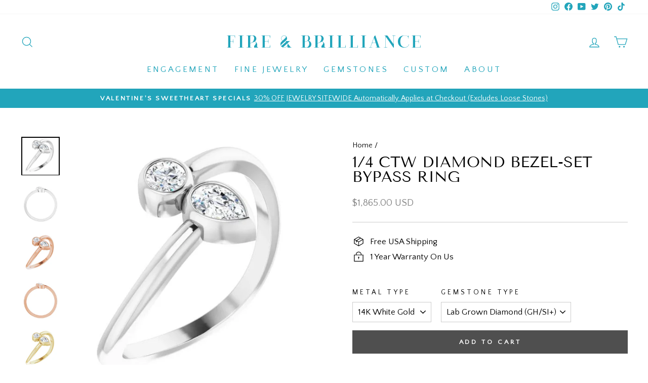

--- FILE ---
content_type: text/html; charset=utf-8
request_url: https://fireandbrilliance.com/products/1-4-ctw-diamond-bezel-set-bypass-ring
body_size: 52680
content:
<!doctype html>
<html class="no-js" lang="en" dir="ltr">
<head>
  <meta charset="utf-8">
  <meta http-equiv="X-UA-Compatible" content="IE=edge,chrome=1">
  <meta name="viewport" content="width=device-width,initial-scale=1">
  <meta name="theme-color" content="#4f4f4f">
  <link rel="canonical" href="https://fireandbrilliance.com/products/1-4-ctw-diamond-bezel-set-bypass-ring">
  <link rel="preconnect" href="https://cdn.shopify.com">
  <link rel="preconnect" href="https://fonts.shopifycdn.com">
  <link rel="dns-prefetch" href="https://productreviews.shopifycdn.com">
  <link rel="dns-prefetch" href="https://ajax.googleapis.com">
  <link rel="dns-prefetch" href="https://maps.googleapis.com">
  <link rel="dns-prefetch" href="https://maps.gstatic.com"><link rel="shortcut icon" href="//fireandbrilliance.com/cdn/shop/files/F_B-BlueLogoRound_32x32.png?v=1622735617" type="image/png" /><title>1/4 CTW Diamond Bezel-Set Bypass Ring
&ndash; FIRE &amp; BRILLIANCE
</title>
<meta name="description" content="1/4 CTW Diamond Bezel-Set Bypass Ring Set by Fire &amp; Brilliance"><meta property="og:site_name" content="FIRE &amp; BRILLIANCE">
  <meta property="og:url" content="https://fireandbrilliance.com/products/1-4-ctw-diamond-bezel-set-bypass-ring">
  <meta property="og:title" content="1/4 CTW Diamond Bezel-Set Bypass Ring">
  <meta property="og:type" content="product">
  <meta property="og:description" content="1/4 CTW Diamond Bezel-Set Bypass Ring Set by Fire &amp; Brilliance"><meta property="og:image" content="http://fireandbrilliance.com/cdn/shop/products/14-CTW-Diamond-Bezel-Set-Bypass-Ring.jpg?v=1629112326">
    <meta property="og:image:secure_url" content="https://fireandbrilliance.com/cdn/shop/products/14-CTW-Diamond-Bezel-Set-Bypass-Ring.jpg?v=1629112326">
    <meta property="og:image:width" content="630">
    <meta property="og:image:height" content="633"><meta name="twitter:site" content="@https://business.facebook.com/fireandbrilliance">
  <meta name="twitter:card" content="summary_large_image">
  <meta name="twitter:title" content="1/4 CTW Diamond Bezel-Set Bypass Ring">
  <meta name="twitter:description" content="1/4 CTW Diamond Bezel-Set Bypass Ring Set by Fire &amp; Brilliance">
<style data-shopify>@font-face {
  font-family: "Tenor Sans";
  font-weight: 400;
  font-style: normal;
  font-display: swap;
  src: url("//fireandbrilliance.com/cdn/fonts/tenor_sans/tenorsans_n4.966071a72c28462a9256039d3e3dc5b0cf314f65.woff2") format("woff2"),
       url("//fireandbrilliance.com/cdn/fonts/tenor_sans/tenorsans_n4.2282841d948f9649ba5c3cad6ea46df268141820.woff") format("woff");
}

  @font-face {
  font-family: "Quattrocento Sans";
  font-weight: 400;
  font-style: normal;
  font-display: swap;
  src: url("//fireandbrilliance.com/cdn/fonts/quattrocento_sans/quattrocentosans_n4.ce5e9bf514e68f53bdd875976847cf755c702eaa.woff2") format("woff2"),
       url("//fireandbrilliance.com/cdn/fonts/quattrocento_sans/quattrocentosans_n4.44bbfb57d228eb8bb083d1f98e7d96e16137abce.woff") format("woff");
}


  
  @font-face {
  font-family: "Quattrocento Sans";
  font-weight: 400;
  font-style: italic;
  font-display: swap;
  src: url("//fireandbrilliance.com/cdn/fonts/quattrocento_sans/quattrocentosans_i4.4f70b1e78f59fa1468e3436ab863ff0bf71e71bb.woff2") format("woff2"),
       url("//fireandbrilliance.com/cdn/fonts/quattrocento_sans/quattrocentosans_i4.b695efef5d957af404945574b7239740f79b899f.woff") format("woff");
}

  
</style><link href="//fireandbrilliance.com/cdn/shop/t/87/assets/theme.css?v=137357490695568204481767061092" rel="stylesheet" type="text/css" media="all" />
<style data-shopify>:root {
    --typeHeaderPrimary: "Tenor Sans";
    --typeHeaderFallback: sans-serif;
    --typeHeaderSize: 35px;
    --typeHeaderWeight: 400;
    --typeHeaderLineHeight: 1;
    --typeHeaderSpacing: 0.0em;

    --typeBasePrimary:"Quattrocento Sans";
    --typeBaseFallback:sans-serif;
    --typeBaseSize: 17px;
    --typeBaseWeight: 400;
    --typeBaseSpacing: 0.0em;
    --typeBaseLineHeight: 1.3;

    --typeCollectionTitle: 17px;

    --iconWeight: 3px;
    --iconLinecaps: miter;

    
      --buttonRadius: 0px;
    

    --colorGridOverlayOpacity: 0.1;
  }

  .placeholder-content {
    background-image: linear-gradient(100deg, #ffffff 40%, #f7f7f7 63%, #ffffff 79%);
  }</style><script>
    document.documentElement.className = document.documentElement.className.replace('no-js', 'js');

    window.theme = window.theme || {};
    theme.routes = {
      home: "/",
      cart: "/cart.js",
      cartPage: "/cart",
      cartAdd: "/cart/add.js",
      cartChange: "/cart/change.js",
      search: "/search"
    };
    theme.strings = {
      soldOut: "Sold Out",
      unavailable: "Unavailable",
      inStockLabel: "In stock, ready to ship",
      stockLabel: "Low stock - [count] items left",
      willNotShipUntil: "Ready to ship [date]",
      willBeInStockAfter: "Back in stock [date]",
      waitingForStock: "Inventory on the way",
      savePrice: "Save [saved_amount]",
      cartEmpty: "Your cart is currently empty.",
      cartTermsConfirmation: "You must agree with the terms and conditions of sales to check out",
      searchCollections: "Collections:",
      searchPages: "Pages:",
      searchArticles: "Articles:"
    };
    theme.settings = {
      dynamicVariantsEnable: true,
      cartType: "page",
      isCustomerTemplate: false,
      moneyFormat: "\u003cspan class=money\u003e${{amount}} USD\u003c\/span\u003e",
      saveType: "percent",
      productImageSize: "natural",
      productImageCover: false,
      predictiveSearch: true,
      predictiveSearchType: "product",
      quickView: false,
      themeName: 'Impulse',
      themeVersion: "6.0.1"
    };
  </script>

  <script>window.performance && window.performance.mark && window.performance.mark('shopify.content_for_header.start');</script><meta name="google-site-verification" content="Ivy-y7bM7uhCzJrGKikKQGAJpeQqMz13Ih6cX6pi4ls">
<meta id="shopify-digital-wallet" name="shopify-digital-wallet" content="/3805717/digital_wallets/dialog">
<meta name="shopify-checkout-api-token" content="305df658bb68c0649ef7b3d071d759d9">
<meta id="in-context-paypal-metadata" data-shop-id="3805717" data-venmo-supported="false" data-environment="production" data-locale="en_US" data-paypal-v4="true" data-currency="USD">
<link rel="alternate" type="application/json+oembed" href="https://fireandbrilliance.com/products/1-4-ctw-diamond-bezel-set-bypass-ring.oembed">
<script async="async" src="/checkouts/internal/preloads.js?locale=en-US"></script>
<link rel="preconnect" href="https://shop.app" crossorigin="anonymous">
<script async="async" src="https://shop.app/checkouts/internal/preloads.js?locale=en-US&shop_id=3805717" crossorigin="anonymous"></script>
<script id="apple-pay-shop-capabilities" type="application/json">{"shopId":3805717,"countryCode":"US","currencyCode":"USD","merchantCapabilities":["supports3DS"],"merchantId":"gid:\/\/shopify\/Shop\/3805717","merchantName":"FIRE \u0026 BRILLIANCE","requiredBillingContactFields":["postalAddress","email"],"requiredShippingContactFields":["postalAddress","email"],"shippingType":"shipping","supportedNetworks":["visa","masterCard","amex","discover","elo","jcb"],"total":{"type":"pending","label":"FIRE \u0026 BRILLIANCE","amount":"1.00"},"shopifyPaymentsEnabled":true,"supportsSubscriptions":true}</script>
<script id="shopify-features" type="application/json">{"accessToken":"305df658bb68c0649ef7b3d071d759d9","betas":["rich-media-storefront-analytics"],"domain":"fireandbrilliance.com","predictiveSearch":true,"shopId":3805717,"locale":"en"}</script>
<script>var Shopify = Shopify || {};
Shopify.shop = "moissanite-brilliant.myshopify.com";
Shopify.locale = "en";
Shopify.currency = {"active":"USD","rate":"1.0"};
Shopify.country = "US";
Shopify.theme = {"name":"Impulse-6.0.1 | SC PO 16\/09\/25","id":141525680198,"schema_name":"Impulse","schema_version":"6.0.1","theme_store_id":857,"role":"main"};
Shopify.theme.handle = "null";
Shopify.theme.style = {"id":null,"handle":null};
Shopify.cdnHost = "fireandbrilliance.com/cdn";
Shopify.routes = Shopify.routes || {};
Shopify.routes.root = "/";</script>
<script type="module">!function(o){(o.Shopify=o.Shopify||{}).modules=!0}(window);</script>
<script>!function(o){function n(){var o=[];function n(){o.push(Array.prototype.slice.apply(arguments))}return n.q=o,n}var t=o.Shopify=o.Shopify||{};t.loadFeatures=n(),t.autoloadFeatures=n()}(window);</script>
<script>
  window.ShopifyPay = window.ShopifyPay || {};
  window.ShopifyPay.apiHost = "shop.app\/pay";
  window.ShopifyPay.redirectState = null;
</script>
<script id="shop-js-analytics" type="application/json">{"pageType":"product"}</script>
<script defer="defer" async type="module" src="//fireandbrilliance.com/cdn/shopifycloud/shop-js/modules/v2/client.init-shop-cart-sync_BT-GjEfc.en.esm.js"></script>
<script defer="defer" async type="module" src="//fireandbrilliance.com/cdn/shopifycloud/shop-js/modules/v2/chunk.common_D58fp_Oc.esm.js"></script>
<script defer="defer" async type="module" src="//fireandbrilliance.com/cdn/shopifycloud/shop-js/modules/v2/chunk.modal_xMitdFEc.esm.js"></script>
<script type="module">
  await import("//fireandbrilliance.com/cdn/shopifycloud/shop-js/modules/v2/client.init-shop-cart-sync_BT-GjEfc.en.esm.js");
await import("//fireandbrilliance.com/cdn/shopifycloud/shop-js/modules/v2/chunk.common_D58fp_Oc.esm.js");
await import("//fireandbrilliance.com/cdn/shopifycloud/shop-js/modules/v2/chunk.modal_xMitdFEc.esm.js");

  window.Shopify.SignInWithShop?.initShopCartSync?.({"fedCMEnabled":true,"windoidEnabled":true});

</script>
<script>
  window.Shopify = window.Shopify || {};
  if (!window.Shopify.featureAssets) window.Shopify.featureAssets = {};
  window.Shopify.featureAssets['shop-js'] = {"shop-cart-sync":["modules/v2/client.shop-cart-sync_DZOKe7Ll.en.esm.js","modules/v2/chunk.common_D58fp_Oc.esm.js","modules/v2/chunk.modal_xMitdFEc.esm.js"],"init-fed-cm":["modules/v2/client.init-fed-cm_B6oLuCjv.en.esm.js","modules/v2/chunk.common_D58fp_Oc.esm.js","modules/v2/chunk.modal_xMitdFEc.esm.js"],"shop-cash-offers":["modules/v2/client.shop-cash-offers_D2sdYoxE.en.esm.js","modules/v2/chunk.common_D58fp_Oc.esm.js","modules/v2/chunk.modal_xMitdFEc.esm.js"],"shop-login-button":["modules/v2/client.shop-login-button_QeVjl5Y3.en.esm.js","modules/v2/chunk.common_D58fp_Oc.esm.js","modules/v2/chunk.modal_xMitdFEc.esm.js"],"pay-button":["modules/v2/client.pay-button_DXTOsIq6.en.esm.js","modules/v2/chunk.common_D58fp_Oc.esm.js","modules/v2/chunk.modal_xMitdFEc.esm.js"],"shop-button":["modules/v2/client.shop-button_DQZHx9pm.en.esm.js","modules/v2/chunk.common_D58fp_Oc.esm.js","modules/v2/chunk.modal_xMitdFEc.esm.js"],"avatar":["modules/v2/client.avatar_BTnouDA3.en.esm.js"],"init-windoid":["modules/v2/client.init-windoid_CR1B-cfM.en.esm.js","modules/v2/chunk.common_D58fp_Oc.esm.js","modules/v2/chunk.modal_xMitdFEc.esm.js"],"init-shop-for-new-customer-accounts":["modules/v2/client.init-shop-for-new-customer-accounts_C_vY_xzh.en.esm.js","modules/v2/client.shop-login-button_QeVjl5Y3.en.esm.js","modules/v2/chunk.common_D58fp_Oc.esm.js","modules/v2/chunk.modal_xMitdFEc.esm.js"],"init-shop-email-lookup-coordinator":["modules/v2/client.init-shop-email-lookup-coordinator_BI7n9ZSv.en.esm.js","modules/v2/chunk.common_D58fp_Oc.esm.js","modules/v2/chunk.modal_xMitdFEc.esm.js"],"init-shop-cart-sync":["modules/v2/client.init-shop-cart-sync_BT-GjEfc.en.esm.js","modules/v2/chunk.common_D58fp_Oc.esm.js","modules/v2/chunk.modal_xMitdFEc.esm.js"],"shop-toast-manager":["modules/v2/client.shop-toast-manager_DiYdP3xc.en.esm.js","modules/v2/chunk.common_D58fp_Oc.esm.js","modules/v2/chunk.modal_xMitdFEc.esm.js"],"init-customer-accounts":["modules/v2/client.init-customer-accounts_D9ZNqS-Q.en.esm.js","modules/v2/client.shop-login-button_QeVjl5Y3.en.esm.js","modules/v2/chunk.common_D58fp_Oc.esm.js","modules/v2/chunk.modal_xMitdFEc.esm.js"],"init-customer-accounts-sign-up":["modules/v2/client.init-customer-accounts-sign-up_iGw4briv.en.esm.js","modules/v2/client.shop-login-button_QeVjl5Y3.en.esm.js","modules/v2/chunk.common_D58fp_Oc.esm.js","modules/v2/chunk.modal_xMitdFEc.esm.js"],"shop-follow-button":["modules/v2/client.shop-follow-button_CqMgW2wH.en.esm.js","modules/v2/chunk.common_D58fp_Oc.esm.js","modules/v2/chunk.modal_xMitdFEc.esm.js"],"checkout-modal":["modules/v2/client.checkout-modal_xHeaAweL.en.esm.js","modules/v2/chunk.common_D58fp_Oc.esm.js","modules/v2/chunk.modal_xMitdFEc.esm.js"],"shop-login":["modules/v2/client.shop-login_D91U-Q7h.en.esm.js","modules/v2/chunk.common_D58fp_Oc.esm.js","modules/v2/chunk.modal_xMitdFEc.esm.js"],"lead-capture":["modules/v2/client.lead-capture_BJmE1dJe.en.esm.js","modules/v2/chunk.common_D58fp_Oc.esm.js","modules/v2/chunk.modal_xMitdFEc.esm.js"],"payment-terms":["modules/v2/client.payment-terms_Ci9AEqFq.en.esm.js","modules/v2/chunk.common_D58fp_Oc.esm.js","modules/v2/chunk.modal_xMitdFEc.esm.js"]};
</script>
<script>(function() {
  var isLoaded = false;
  function asyncLoad() {
    if (isLoaded) return;
    isLoaded = true;
    var urls = ["\/\/www.powr.io\/powr.js?powr-token=moissanite-brilliant.myshopify.com\u0026external-type=shopify\u0026shop=moissanite-brilliant.myshopify.com","\/\/www.powr.io\/powr.js?powr-token=moissanite-brilliant.myshopify.com\u0026external-type=shopify\u0026shop=moissanite-brilliant.myshopify.com","https:\/\/embed.tawk.to\/widget-script\/59dfb4d04854b82732ff5312\/default.js?shop=moissanite-brilliant.myshopify.com","\/\/www.powr.io\/powr.js?powr-token=moissanite-brilliant.myshopify.com\u0026external-type=shopify\u0026shop=moissanite-brilliant.myshopify.com","\/\/www.powr.io\/powr.js?powr-token=moissanite-brilliant.myshopify.com\u0026external-type=shopify\u0026shop=moissanite-brilliant.myshopify.com","\/\/www.powr.io\/powr.js?powr-token=moissanite-brilliant.myshopify.com\u0026external-type=shopify\u0026shop=moissanite-brilliant.myshopify.com","https:\/\/lay-buys.com\/js\/laybuys-advert.js?shop=moissanite-brilliant.myshopify.com","https:\/\/shopify.covet.pics\/covet-pics-widget-inject.js?shop=moissanite-brilliant.myshopify.com","\/\/searchserverapi.com\/widgets\/shopify\/init.js?a=3h8E1L5U6u\u0026shop=moissanite-brilliant.myshopify.com","\/\/swymv3free-01.azureedge.net\/code\/swym-shopify.js?shop=moissanite-brilliant.myshopify.com","https:\/\/reconvert-cdn.com\/assets\/js\/store_reconvert_node.js?v=2\u0026scid=ZjU5MTI2MWQ2NDBiYWIzNzRiYWQyYjY0NDFjMDkwZGEuYmQ2ZWU2YWZhNGU3NzM4MzM5ODllNGE5NmQzZDAxMzM=\u0026shop=moissanite-brilliant.myshopify.com","https:\/\/reconvert-cdn.com\/assets\/js\/reconvert_script_tags.mini.js?scid=ZjU5MTI2MWQ2NDBiYWIzNzRiYWQyYjY0NDFjMDkwZGEuYmQ2ZWU2YWZhNGU3NzM4MzM5ODllNGE5NmQzZDAxMzM=\u0026shop=moissanite-brilliant.myshopify.com","https:\/\/omnisnippet1.com\/platforms\/shopify.js?source=scriptTag\u0026v=2025-05-15T01\u0026shop=moissanite-brilliant.myshopify.com"];
    for (var i = 0; i < urls.length; i++) {
      var s = document.createElement('script');
      s.type = 'text/javascript';
      s.async = true;
      s.src = urls[i];
      var x = document.getElementsByTagName('script')[0];
      x.parentNode.insertBefore(s, x);
    }
  };
  if(window.attachEvent) {
    window.attachEvent('onload', asyncLoad);
  } else {
    window.addEventListener('load', asyncLoad, false);
  }
})();</script>
<script id="__st">var __st={"a":3805717,"offset":-28800,"reqid":"f6054577-159f-4737-a3e9-01da699ef004-1769301682","pageurl":"fireandbrilliance.com\/products\/1-4-ctw-diamond-bezel-set-bypass-ring","u":"4c03ef3f4285","p":"product","rtyp":"product","rid":6609632886854};</script>
<script>window.ShopifyPaypalV4VisibilityTracking = true;</script>
<script id="captcha-bootstrap">!function(){'use strict';const t='contact',e='account',n='new_comment',o=[[t,t],['blogs',n],['comments',n],[t,'customer']],c=[[e,'customer_login'],[e,'guest_login'],[e,'recover_customer_password'],[e,'create_customer']],r=t=>t.map((([t,e])=>`form[action*='/${t}']:not([data-nocaptcha='true']) input[name='form_type'][value='${e}']`)).join(','),a=t=>()=>t?[...document.querySelectorAll(t)].map((t=>t.form)):[];function s(){const t=[...o],e=r(t);return a(e)}const i='password',u='form_key',d=['recaptcha-v3-token','g-recaptcha-response','h-captcha-response',i],f=()=>{try{return window.sessionStorage}catch{return}},m='__shopify_v',_=t=>t.elements[u];function p(t,e,n=!1){try{const o=window.sessionStorage,c=JSON.parse(o.getItem(e)),{data:r}=function(t){const{data:e,action:n}=t;return t[m]||n?{data:e,action:n}:{data:t,action:n}}(c);for(const[e,n]of Object.entries(r))t.elements[e]&&(t.elements[e].value=n);n&&o.removeItem(e)}catch(o){console.error('form repopulation failed',{error:o})}}const l='form_type',E='cptcha';function T(t){t.dataset[E]=!0}const w=window,h=w.document,L='Shopify',v='ce_forms',y='captcha';let A=!1;((t,e)=>{const n=(g='f06e6c50-85a8-45c8-87d0-21a2b65856fe',I='https://cdn.shopify.com/shopifycloud/storefront-forms-hcaptcha/ce_storefront_forms_captcha_hcaptcha.v1.5.2.iife.js',D={infoText:'Protected by hCaptcha',privacyText:'Privacy',termsText:'Terms'},(t,e,n)=>{const o=w[L][v],c=o.bindForm;if(c)return c(t,g,e,D).then(n);var r;o.q.push([[t,g,e,D],n]),r=I,A||(h.body.append(Object.assign(h.createElement('script'),{id:'captcha-provider',async:!0,src:r})),A=!0)});var g,I,D;w[L]=w[L]||{},w[L][v]=w[L][v]||{},w[L][v].q=[],w[L][y]=w[L][y]||{},w[L][y].protect=function(t,e){n(t,void 0,e),T(t)},Object.freeze(w[L][y]),function(t,e,n,w,h,L){const[v,y,A,g]=function(t,e,n){const i=e?o:[],u=t?c:[],d=[...i,...u],f=r(d),m=r(i),_=r(d.filter((([t,e])=>n.includes(e))));return[a(f),a(m),a(_),s()]}(w,h,L),I=t=>{const e=t.target;return e instanceof HTMLFormElement?e:e&&e.form},D=t=>v().includes(t);t.addEventListener('submit',(t=>{const e=I(t);if(!e)return;const n=D(e)&&!e.dataset.hcaptchaBound&&!e.dataset.recaptchaBound,o=_(e),c=g().includes(e)&&(!o||!o.value);(n||c)&&t.preventDefault(),c&&!n&&(function(t){try{if(!f())return;!function(t){const e=f();if(!e)return;const n=_(t);if(!n)return;const o=n.value;o&&e.removeItem(o)}(t);const e=Array.from(Array(32),(()=>Math.random().toString(36)[2])).join('');!function(t,e){_(t)||t.append(Object.assign(document.createElement('input'),{type:'hidden',name:u})),t.elements[u].value=e}(t,e),function(t,e){const n=f();if(!n)return;const o=[...t.querySelectorAll(`input[type='${i}']`)].map((({name:t})=>t)),c=[...d,...o],r={};for(const[a,s]of new FormData(t).entries())c.includes(a)||(r[a]=s);n.setItem(e,JSON.stringify({[m]:1,action:t.action,data:r}))}(t,e)}catch(e){console.error('failed to persist form',e)}}(e),e.submit())}));const S=(t,e)=>{t&&!t.dataset[E]&&(n(t,e.some((e=>e===t))),T(t))};for(const o of['focusin','change'])t.addEventListener(o,(t=>{const e=I(t);D(e)&&S(e,y())}));const B=e.get('form_key'),M=e.get(l),P=B&&M;t.addEventListener('DOMContentLoaded',(()=>{const t=y();if(P)for(const e of t)e.elements[l].value===M&&p(e,B);[...new Set([...A(),...v().filter((t=>'true'===t.dataset.shopifyCaptcha))])].forEach((e=>S(e,t)))}))}(h,new URLSearchParams(w.location.search),n,t,e,['guest_login'])})(!0,!0)}();</script>
<script integrity="sha256-4kQ18oKyAcykRKYeNunJcIwy7WH5gtpwJnB7kiuLZ1E=" data-source-attribution="shopify.loadfeatures" defer="defer" src="//fireandbrilliance.com/cdn/shopifycloud/storefront/assets/storefront/load_feature-a0a9edcb.js" crossorigin="anonymous"></script>
<script crossorigin="anonymous" defer="defer" src="//fireandbrilliance.com/cdn/shopifycloud/storefront/assets/shopify_pay/storefront-65b4c6d7.js?v=20250812"></script>
<script data-source-attribution="shopify.dynamic_checkout.dynamic.init">var Shopify=Shopify||{};Shopify.PaymentButton=Shopify.PaymentButton||{isStorefrontPortableWallets:!0,init:function(){window.Shopify.PaymentButton.init=function(){};var t=document.createElement("script");t.src="https://fireandbrilliance.com/cdn/shopifycloud/portable-wallets/latest/portable-wallets.en.js",t.type="module",document.head.appendChild(t)}};
</script>
<script data-source-attribution="shopify.dynamic_checkout.buyer_consent">
  function portableWalletsHideBuyerConsent(e){var t=document.getElementById("shopify-buyer-consent"),n=document.getElementById("shopify-subscription-policy-button");t&&n&&(t.classList.add("hidden"),t.setAttribute("aria-hidden","true"),n.removeEventListener("click",e))}function portableWalletsShowBuyerConsent(e){var t=document.getElementById("shopify-buyer-consent"),n=document.getElementById("shopify-subscription-policy-button");t&&n&&(t.classList.remove("hidden"),t.removeAttribute("aria-hidden"),n.addEventListener("click",e))}window.Shopify?.PaymentButton&&(window.Shopify.PaymentButton.hideBuyerConsent=portableWalletsHideBuyerConsent,window.Shopify.PaymentButton.showBuyerConsent=portableWalletsShowBuyerConsent);
</script>
<script data-source-attribution="shopify.dynamic_checkout.cart.bootstrap">document.addEventListener("DOMContentLoaded",(function(){function t(){return document.querySelector("shopify-accelerated-checkout-cart, shopify-accelerated-checkout")}if(t())Shopify.PaymentButton.init();else{new MutationObserver((function(e,n){t()&&(Shopify.PaymentButton.init(),n.disconnect())})).observe(document.body,{childList:!0,subtree:!0})}}));
</script>
<link id="shopify-accelerated-checkout-styles" rel="stylesheet" media="screen" href="https://fireandbrilliance.com/cdn/shopifycloud/portable-wallets/latest/accelerated-checkout-backwards-compat.css" crossorigin="anonymous">
<style id="shopify-accelerated-checkout-cart">
        #shopify-buyer-consent {
  margin-top: 1em;
  display: inline-block;
  width: 100%;
}

#shopify-buyer-consent.hidden {
  display: none;
}

#shopify-subscription-policy-button {
  background: none;
  border: none;
  padding: 0;
  text-decoration: underline;
  font-size: inherit;
  cursor: pointer;
}

#shopify-subscription-policy-button::before {
  box-shadow: none;
}

      </style>

<script>window.performance && window.performance.mark && window.performance.mark('shopify.content_for_header.end');</script>

<script>
    window.BOLD = window.BOLD || {};
        window.BOLD.options = window.BOLD.options || {};
        window.BOLD.options.settings = window.BOLD.options.settings || {};
        window.BOLD.options.settings.v1_variant_mode = window.BOLD.options.settings.v1_variant_mode || true;
        window.BOLD.options.settings.hybrid_fix_auto_insert_inputs =
        window.BOLD.options.settings.hybrid_fix_auto_insert_inputs || true;
</script>
<script>window.BOLD = window.BOLD || {};
    window.BOLD.common = window.BOLD.common || {};
    window.BOLD.common.Shopify = window.BOLD.common.Shopify || {};
    window.BOLD.common.Shopify.shop = {
      domain: 'fireandbrilliance.com',
      permanent_domain: 'moissanite-brilliant.myshopify.com',
      url: 'https://fireandbrilliance.com',
      secure_url: 'https://fireandbrilliance.com',
      money_format: "\u003cspan class=money\u003e${{amount}} USD\u003c\/span\u003e",
      currency: "USD"
    };
    window.BOLD.common.Shopify.customer = {
      id: null,
      tags: null,
    };
    window.BOLD.common.Shopify.cart = {"note":null,"attributes":{},"original_total_price":0,"total_price":0,"total_discount":0,"total_weight":0.0,"item_count":0,"items":[],"requires_shipping":false,"currency":"USD","items_subtotal_price":0,"cart_level_discount_applications":[],"checkout_charge_amount":0};
    window.BOLD.common.template = 'product';window.BOLD.common.Shopify.formatMoney = function(money, format) {
        function n(t, e) {
            return "undefined" == typeof t ? e : t
        }
        function r(t, e, r, i) {
            if (e = n(e, 2),
                r = n(r, ","),
                i = n(i, "."),
            isNaN(t) || null == t)
                return 0;
            t = (t / 100).toFixed(e);
            var o = t.split(".")
                , a = o[0].replace(/(\d)(?=(\d\d\d)+(?!\d))/g, "$1" + r)
                , s = o[1] ? i + o[1] : "";
            return a + s
        }
        "string" == typeof money && (money = money.replace(".", ""));
        var i = ""
            , o = /\{\{\s*(\w+)\s*\}\}/
            , a = format || window.BOLD.common.Shopify.shop.money_format || window.Shopify.money_format || "$ {{ amount }}";
        switch (a.match(o)[1]) {
            case "amount":
                i = r(money, 2, ",", ".");
                break;
            case "amount_no_decimals":
                i = r(money, 0, ",", ".");
                break;
            case "amount_with_comma_separator":
                i = r(money, 2, ".", ",");
                break;
            case "amount_no_decimals_with_comma_separator":
                i = r(money, 0, ".", ",");
                break;
            case "amount_with_space_separator":
                i = r(money, 2, " ", ",");
                break;
            case "amount_no_decimals_with_space_separator":
                i = r(money, 0, " ", ",");
                break;
            case "amount_with_apostrophe_separator":
                i = r(money, 2, "'", ".");
                break;
        }
        return a.replace(o, i);
    };
    window.BOLD.common.Shopify.saveProduct = function (handle, product) {
      if (typeof handle === 'string' && typeof window.BOLD.common.Shopify.products[handle] === 'undefined') {
        if (typeof product === 'number') {
          window.BOLD.common.Shopify.handles[product] = handle;
          product = { id: product };
        }
        window.BOLD.common.Shopify.products[handle] = product;
      }
    };
    window.BOLD.common.Shopify.saveVariant = function (variant_id, variant) {
      if (typeof variant_id === 'number' && typeof window.BOLD.common.Shopify.variants[variant_id] === 'undefined') {
        window.BOLD.common.Shopify.variants[variant_id] = variant;
      }
    };window.BOLD.common.Shopify.products = window.BOLD.common.Shopify.products || {};
    window.BOLD.common.Shopify.variants = window.BOLD.common.Shopify.variants || {};
    window.BOLD.common.Shopify.handles = window.BOLD.common.Shopify.handles || {};window.BOLD.common.Shopify.handle = "1-4-ctw-diamond-bezel-set-bypass-ring"
window.BOLD.common.Shopify.saveProduct("1-4-ctw-diamond-bezel-set-bypass-ring", 6609632886854);window.BOLD.common.Shopify.saveVariant(39333221433414, { product_id: 6609632886854, product_handle: "1-4-ctw-diamond-bezel-set-bypass-ring", price: 186500, group_id: '', csp_metafield: {}});window.BOLD.common.Shopify.saveVariant(39333221564486, { product_id: 6609632886854, product_handle: "1-4-ctw-diamond-bezel-set-bypass-ring", price: 189500, group_id: '', csp_metafield: {}});window.BOLD.common.Shopify.saveVariant(39333221466182, { product_id: 6609632886854, product_handle: "1-4-ctw-diamond-bezel-set-bypass-ring", price: 186500, group_id: '', csp_metafield: {}});window.BOLD.common.Shopify.saveVariant(39333221597254, { product_id: 6609632886854, product_handle: "1-4-ctw-diamond-bezel-set-bypass-ring", price: 189500, group_id: '', csp_metafield: {}});window.BOLD.common.Shopify.saveVariant(39333221498950, { product_id: 6609632886854, product_handle: "1-4-ctw-diamond-bezel-set-bypass-ring", price: 186500, group_id: '', csp_metafield: {}});window.BOLD.common.Shopify.saveVariant(39333221630022, { product_id: 6609632886854, product_handle: "1-4-ctw-diamond-bezel-set-bypass-ring", price: 189500, group_id: '', csp_metafield: {}});window.BOLD.common.Shopify.saveVariant(39333221531718, { product_id: 6609632886854, product_handle: "1-4-ctw-diamond-bezel-set-bypass-ring", price: 220500, group_id: '', csp_metafield: {}});window.BOLD.common.Shopify.saveVariant(39333221662790, { product_id: 6609632886854, product_handle: "1-4-ctw-diamond-bezel-set-bypass-ring", price: 223500, group_id: '', csp_metafield: {}});window.BOLD.apps_installed = {"Product Discount":1,"Product Upsell":3} || {};window.BOLD.common.Shopify.metafields = window.BOLD.common.Shopify.metafields || {};window.BOLD.common.Shopify.metafields["bold_rp"] = {};window.BOLD.common.Shopify.metafields["bold_csp_defaults"] = {};window.BOLD.common.cacheParams = window.BOLD.common.cacheParams || {};
</script>

<script>
    window.BOLD.common.cacheParams.options = 1769025204;
</script>
<link href="//fireandbrilliance.com/cdn/shop/t/87/assets/bold-options.css?v=109790657721971235451759057020" rel="stylesheet" type="text/css" media="all" />
<script defer src="https://options.shopapps.site/js/options.js"></script>
<link href="//fireandbrilliance.com/cdn/shop/t/87/assets/bold-upsell.css?v=51915886505602322711758007297" rel="stylesheet" type="text/css" media="all" />
<link href="//fireandbrilliance.com/cdn/shop/t/87/assets/bold-upsell-custom.css?v=150135899998303055901758007297" rel="stylesheet" type="text/css" media="all" />
<script>
</script>
 
  	<script src="//fireandbrilliance.com/cdn/shop/t/87/assets/vendor-scripts-v11.js"></script>
   
   
   
  	<script src="//fireandbrilliance.com/cdn/shop/t/87/assets/theme.js?v=69077704041377961141758008081" defer="defer"></script>
  
 
 	<link rel="stylesheet" href="//fireandbrilliance.com/cdn/shop/t/87/assets/noUI_Slider_Collection.css?v=2676987499398799721758008079">
  
  <link href="//fireandbrilliance.com/cdn/shop/t/87/assets/bold.css?v=129448850098324873941758007298" rel="stylesheet" type="text/css" media="all" />
<!--Gem_Page_Header_Script-->
    


<!--End_Gem_Page_Header_Script-->

<link href="https://monorail-edge.shopifysvc.com" rel="dns-prefetch">
<script>(function(){if ("sendBeacon" in navigator && "performance" in window) {try {var session_token_from_headers = performance.getEntriesByType('navigation')[0].serverTiming.find(x => x.name == '_s').description;} catch {var session_token_from_headers = undefined;}var session_cookie_matches = document.cookie.match(/_shopify_s=([^;]*)/);var session_token_from_cookie = session_cookie_matches && session_cookie_matches.length === 2 ? session_cookie_matches[1] : "";var session_token = session_token_from_headers || session_token_from_cookie || "";function handle_abandonment_event(e) {var entries = performance.getEntries().filter(function(entry) {return /monorail-edge.shopifysvc.com/.test(entry.name);});if (!window.abandonment_tracked && entries.length === 0) {window.abandonment_tracked = true;var currentMs = Date.now();var navigation_start = performance.timing.navigationStart;var payload = {shop_id: 3805717,url: window.location.href,navigation_start,duration: currentMs - navigation_start,session_token,page_type: "product"};window.navigator.sendBeacon("https://monorail-edge.shopifysvc.com/v1/produce", JSON.stringify({schema_id: "online_store_buyer_site_abandonment/1.1",payload: payload,metadata: {event_created_at_ms: currentMs,event_sent_at_ms: currentMs}}));}}window.addEventListener('pagehide', handle_abandonment_event);}}());</script>
<script id="web-pixels-manager-setup">(function e(e,d,r,n,o){if(void 0===o&&(o={}),!Boolean(null===(a=null===(i=window.Shopify)||void 0===i?void 0:i.analytics)||void 0===a?void 0:a.replayQueue)){var i,a;window.Shopify=window.Shopify||{};var t=window.Shopify;t.analytics=t.analytics||{};var s=t.analytics;s.replayQueue=[],s.publish=function(e,d,r){return s.replayQueue.push([e,d,r]),!0};try{self.performance.mark("wpm:start")}catch(e){}var l=function(){var e={modern:/Edge?\/(1{2}[4-9]|1[2-9]\d|[2-9]\d{2}|\d{4,})\.\d+(\.\d+|)|Firefox\/(1{2}[4-9]|1[2-9]\d|[2-9]\d{2}|\d{4,})\.\d+(\.\d+|)|Chrom(ium|e)\/(9{2}|\d{3,})\.\d+(\.\d+|)|(Maci|X1{2}).+ Version\/(15\.\d+|(1[6-9]|[2-9]\d|\d{3,})\.\d+)([,.]\d+|)( \(\w+\)|)( Mobile\/\w+|) Safari\/|Chrome.+OPR\/(9{2}|\d{3,})\.\d+\.\d+|(CPU[ +]OS|iPhone[ +]OS|CPU[ +]iPhone|CPU IPhone OS|CPU iPad OS)[ +]+(15[._]\d+|(1[6-9]|[2-9]\d|\d{3,})[._]\d+)([._]\d+|)|Android:?[ /-](13[3-9]|1[4-9]\d|[2-9]\d{2}|\d{4,})(\.\d+|)(\.\d+|)|Android.+Firefox\/(13[5-9]|1[4-9]\d|[2-9]\d{2}|\d{4,})\.\d+(\.\d+|)|Android.+Chrom(ium|e)\/(13[3-9]|1[4-9]\d|[2-9]\d{2}|\d{4,})\.\d+(\.\d+|)|SamsungBrowser\/([2-9]\d|\d{3,})\.\d+/,legacy:/Edge?\/(1[6-9]|[2-9]\d|\d{3,})\.\d+(\.\d+|)|Firefox\/(5[4-9]|[6-9]\d|\d{3,})\.\d+(\.\d+|)|Chrom(ium|e)\/(5[1-9]|[6-9]\d|\d{3,})\.\d+(\.\d+|)([\d.]+$|.*Safari\/(?![\d.]+ Edge\/[\d.]+$))|(Maci|X1{2}).+ Version\/(10\.\d+|(1[1-9]|[2-9]\d|\d{3,})\.\d+)([,.]\d+|)( \(\w+\)|)( Mobile\/\w+|) Safari\/|Chrome.+OPR\/(3[89]|[4-9]\d|\d{3,})\.\d+\.\d+|(CPU[ +]OS|iPhone[ +]OS|CPU[ +]iPhone|CPU IPhone OS|CPU iPad OS)[ +]+(10[._]\d+|(1[1-9]|[2-9]\d|\d{3,})[._]\d+)([._]\d+|)|Android:?[ /-](13[3-9]|1[4-9]\d|[2-9]\d{2}|\d{4,})(\.\d+|)(\.\d+|)|Mobile Safari.+OPR\/([89]\d|\d{3,})\.\d+\.\d+|Android.+Firefox\/(13[5-9]|1[4-9]\d|[2-9]\d{2}|\d{4,})\.\d+(\.\d+|)|Android.+Chrom(ium|e)\/(13[3-9]|1[4-9]\d|[2-9]\d{2}|\d{4,})\.\d+(\.\d+|)|Android.+(UC? ?Browser|UCWEB|U3)[ /]?(15\.([5-9]|\d{2,})|(1[6-9]|[2-9]\d|\d{3,})\.\d+)\.\d+|SamsungBrowser\/(5\.\d+|([6-9]|\d{2,})\.\d+)|Android.+MQ{2}Browser\/(14(\.(9|\d{2,})|)|(1[5-9]|[2-9]\d|\d{3,})(\.\d+|))(\.\d+|)|K[Aa][Ii]OS\/(3\.\d+|([4-9]|\d{2,})\.\d+)(\.\d+|)/},d=e.modern,r=e.legacy,n=navigator.userAgent;return n.match(d)?"modern":n.match(r)?"legacy":"unknown"}(),u="modern"===l?"modern":"legacy",c=(null!=n?n:{modern:"",legacy:""})[u],f=function(e){return[e.baseUrl,"/wpm","/b",e.hashVersion,"modern"===e.buildTarget?"m":"l",".js"].join("")}({baseUrl:d,hashVersion:r,buildTarget:u}),m=function(e){var d=e.version,r=e.bundleTarget,n=e.surface,o=e.pageUrl,i=e.monorailEndpoint;return{emit:function(e){var a=e.status,t=e.errorMsg,s=(new Date).getTime(),l=JSON.stringify({metadata:{event_sent_at_ms:s},events:[{schema_id:"web_pixels_manager_load/3.1",payload:{version:d,bundle_target:r,page_url:o,status:a,surface:n,error_msg:t},metadata:{event_created_at_ms:s}}]});if(!i)return console&&console.warn&&console.warn("[Web Pixels Manager] No Monorail endpoint provided, skipping logging."),!1;try{return self.navigator.sendBeacon.bind(self.navigator)(i,l)}catch(e){}var u=new XMLHttpRequest;try{return u.open("POST",i,!0),u.setRequestHeader("Content-Type","text/plain"),u.send(l),!0}catch(e){return console&&console.warn&&console.warn("[Web Pixels Manager] Got an unhandled error while logging to Monorail."),!1}}}}({version:r,bundleTarget:l,surface:e.surface,pageUrl:self.location.href,monorailEndpoint:e.monorailEndpoint});try{o.browserTarget=l,function(e){var d=e.src,r=e.async,n=void 0===r||r,o=e.onload,i=e.onerror,a=e.sri,t=e.scriptDataAttributes,s=void 0===t?{}:t,l=document.createElement("script"),u=document.querySelector("head"),c=document.querySelector("body");if(l.async=n,l.src=d,a&&(l.integrity=a,l.crossOrigin="anonymous"),s)for(var f in s)if(Object.prototype.hasOwnProperty.call(s,f))try{l.dataset[f]=s[f]}catch(e){}if(o&&l.addEventListener("load",o),i&&l.addEventListener("error",i),u)u.appendChild(l);else{if(!c)throw new Error("Did not find a head or body element to append the script");c.appendChild(l)}}({src:f,async:!0,onload:function(){if(!function(){var e,d;return Boolean(null===(d=null===(e=window.Shopify)||void 0===e?void 0:e.analytics)||void 0===d?void 0:d.initialized)}()){var d=window.webPixelsManager.init(e)||void 0;if(d){var r=window.Shopify.analytics;r.replayQueue.forEach((function(e){var r=e[0],n=e[1],o=e[2];d.publishCustomEvent(r,n,o)})),r.replayQueue=[],r.publish=d.publishCustomEvent,r.visitor=d.visitor,r.initialized=!0}}},onerror:function(){return m.emit({status:"failed",errorMsg:"".concat(f," has failed to load")})},sri:function(e){var d=/^sha384-[A-Za-z0-9+/=]+$/;return"string"==typeof e&&d.test(e)}(c)?c:"",scriptDataAttributes:o}),m.emit({status:"loading"})}catch(e){m.emit({status:"failed",errorMsg:(null==e?void 0:e.message)||"Unknown error"})}}})({shopId: 3805717,storefrontBaseUrl: "https://fireandbrilliance.com",extensionsBaseUrl: "https://extensions.shopifycdn.com/cdn/shopifycloud/web-pixels-manager",monorailEndpoint: "https://monorail-edge.shopifysvc.com/unstable/produce_batch",surface: "storefront-renderer",enabledBetaFlags: ["2dca8a86"],webPixelsConfigList: [{"id":"410878022","configuration":"{\"config\":\"{\\\"google_tag_ids\\\":[\\\"G-KCDH58SX8N\\\",\\\"AW-972411673\\\",\\\"GT-WPF6TQ2\\\"],\\\"target_country\\\":\\\"US\\\",\\\"gtag_events\\\":[{\\\"type\\\":\\\"begin_checkout\\\",\\\"action_label\\\":[\\\"G-KCDH58SX8N\\\",\\\"AW-972411673\\\/DiMCCK_u4rQBEJmm188D\\\"]},{\\\"type\\\":\\\"search\\\",\\\"action_label\\\":[\\\"G-KCDH58SX8N\\\",\\\"AW-972411673\\\/P79yCKrv4rQBEJmm188D\\\"]},{\\\"type\\\":\\\"view_item\\\",\\\"action_label\\\":[\\\"G-KCDH58SX8N\\\",\\\"AW-972411673\\\/XSqhCKnu4rQBEJmm188D\\\",\\\"MC-V7KWRL3K6W\\\"]},{\\\"type\\\":\\\"purchase\\\",\\\"action_label\\\":[\\\"G-KCDH58SX8N\\\",\\\"AW-972411673\\\/Btl7COKRw48YEJmm188D\\\",\\\"MC-V7KWRL3K6W\\\"]},{\\\"type\\\":\\\"page_view\\\",\\\"action_label\\\":[\\\"G-KCDH58SX8N\\\",\\\"AW-972411673\\\/nhX7CKPu4rQBEJmm188D\\\",\\\"MC-V7KWRL3K6W\\\"]},{\\\"type\\\":\\\"add_payment_info\\\",\\\"action_label\\\":[\\\"G-KCDH58SX8N\\\",\\\"AW-972411673\\\/0QS9CK3v4rQBEJmm188D\\\"]},{\\\"type\\\":\\\"add_to_cart\\\",\\\"action_label\\\":[\\\"G-KCDH58SX8N\\\",\\\"AW-972411673\\\/pi0tCKzu4rQBEJmm188D\\\"]}],\\\"enable_monitoring_mode\\\":false}\"}","eventPayloadVersion":"v1","runtimeContext":"OPEN","scriptVersion":"b2a88bafab3e21179ed38636efcd8a93","type":"APP","apiClientId":1780363,"privacyPurposes":[],"dataSharingAdjustments":{"protectedCustomerApprovalScopes":["read_customer_address","read_customer_email","read_customer_name","read_customer_personal_data","read_customer_phone"]}},{"id":"358645830","configuration":"{\"pixelCode\":\"CK55H0JC77UAO6G4EJ40\"}","eventPayloadVersion":"v1","runtimeContext":"STRICT","scriptVersion":"22e92c2ad45662f435e4801458fb78cc","type":"APP","apiClientId":4383523,"privacyPurposes":["ANALYTICS","MARKETING","SALE_OF_DATA"],"dataSharingAdjustments":{"protectedCustomerApprovalScopes":["read_customer_address","read_customer_email","read_customer_name","read_customer_personal_data","read_customer_phone"]}},{"id":"136478790","configuration":"{\"pixel_id\":\"803109059820072\",\"pixel_type\":\"facebook_pixel\",\"metaapp_system_user_token\":\"-\"}","eventPayloadVersion":"v1","runtimeContext":"OPEN","scriptVersion":"ca16bc87fe92b6042fbaa3acc2fbdaa6","type":"APP","apiClientId":2329312,"privacyPurposes":["ANALYTICS","MARKETING","SALE_OF_DATA"],"dataSharingAdjustments":{"protectedCustomerApprovalScopes":["read_customer_address","read_customer_email","read_customer_name","read_customer_personal_data","read_customer_phone"]}},{"id":"86212678","configuration":"{\"apiURL\":\"https:\/\/api.omnisend.com\",\"appURL\":\"https:\/\/app.omnisend.com\",\"brandID\":\"56e5e9e3fa5145492b887788\",\"trackingURL\":\"https:\/\/wt.omnisendlink.com\"}","eventPayloadVersion":"v1","runtimeContext":"STRICT","scriptVersion":"aa9feb15e63a302383aa48b053211bbb","type":"APP","apiClientId":186001,"privacyPurposes":["ANALYTICS","MARKETING","SALE_OF_DATA"],"dataSharingAdjustments":{"protectedCustomerApprovalScopes":["read_customer_address","read_customer_email","read_customer_name","read_customer_personal_data","read_customer_phone"]}},{"id":"76120134","configuration":"{\"tagID\":\"2613909677432\"}","eventPayloadVersion":"v1","runtimeContext":"STRICT","scriptVersion":"18031546ee651571ed29edbe71a3550b","type":"APP","apiClientId":3009811,"privacyPurposes":["ANALYTICS","MARKETING","SALE_OF_DATA"],"dataSharingAdjustments":{"protectedCustomerApprovalScopes":["read_customer_address","read_customer_email","read_customer_name","read_customer_personal_data","read_customer_phone"]}},{"id":"shopify-app-pixel","configuration":"{}","eventPayloadVersion":"v1","runtimeContext":"STRICT","scriptVersion":"0450","apiClientId":"shopify-pixel","type":"APP","privacyPurposes":["ANALYTICS","MARKETING"]},{"id":"shopify-custom-pixel","eventPayloadVersion":"v1","runtimeContext":"LAX","scriptVersion":"0450","apiClientId":"shopify-pixel","type":"CUSTOM","privacyPurposes":["ANALYTICS","MARKETING"]}],isMerchantRequest: false,initData: {"shop":{"name":"FIRE \u0026 BRILLIANCE","paymentSettings":{"currencyCode":"USD"},"myshopifyDomain":"moissanite-brilliant.myshopify.com","countryCode":"US","storefrontUrl":"https:\/\/fireandbrilliance.com"},"customer":null,"cart":null,"checkout":null,"productVariants":[{"price":{"amount":1865.0,"currencyCode":"USD"},"product":{"title":"1\/4 CTW Diamond Bezel-Set Bypass Ring","vendor":"FIRE \u0026 BRILLIANCE","id":"6609632886854","untranslatedTitle":"1\/4 CTW Diamond Bezel-Set Bypass Ring","url":"\/products\/1-4-ctw-diamond-bezel-set-bypass-ring","type":""},"id":"39333221433414","image":{"src":"\/\/fireandbrilliance.com\/cdn\/shop\/products\/14-CTW-Diamond-Bezel-Set-Bypass-Ring.jpg?v=1629112326"},"sku":"8000060043","title":"14K White Gold \/ Lab Grown Diamond (GH\/SI+)","untranslatedTitle":"14K White Gold \/ Lab Grown Diamond (GH\/SI+)"},{"price":{"amount":1895.0,"currencyCode":"USD"},"product":{"title":"1\/4 CTW Diamond Bezel-Set Bypass Ring","vendor":"FIRE \u0026 BRILLIANCE","id":"6609632886854","untranslatedTitle":"1\/4 CTW Diamond Bezel-Set Bypass Ring","url":"\/products\/1-4-ctw-diamond-bezel-set-bypass-ring","type":""},"id":"39333221564486","image":{"src":"\/\/fireandbrilliance.com\/cdn\/shop\/products\/14-CTW-Diamond-Bezel-Set-Bypass-Ring.jpg?v=1629112326"},"sku":"8000060047","title":"14K White Gold \/ Natural Diamond (GH\/SI+)","untranslatedTitle":"14K White Gold \/ Natural Diamond (GH\/SI+)"},{"price":{"amount":1865.0,"currencyCode":"USD"},"product":{"title":"1\/4 CTW Diamond Bezel-Set Bypass Ring","vendor":"FIRE \u0026 BRILLIANCE","id":"6609632886854","untranslatedTitle":"1\/4 CTW Diamond Bezel-Set Bypass Ring","url":"\/products\/1-4-ctw-diamond-bezel-set-bypass-ring","type":""},"id":"39333221466182","image":{"src":"\/\/fireandbrilliance.com\/cdn\/shop\/products\/14-CTW-Diamond-Bezel-Set-Bypass-Ring-5_1db6e4aa-477b-4426-811e-21f183343759.jpg?v=1629112353"},"sku":"8000060044","title":"14K Yellow Gold \/ Lab Grown Diamond (GH\/SI+)","untranslatedTitle":"14K Yellow Gold \/ Lab Grown Diamond (GH\/SI+)"},{"price":{"amount":1895.0,"currencyCode":"USD"},"product":{"title":"1\/4 CTW Diamond Bezel-Set Bypass Ring","vendor":"FIRE \u0026 BRILLIANCE","id":"6609632886854","untranslatedTitle":"1\/4 CTW Diamond Bezel-Set Bypass Ring","url":"\/products\/1-4-ctw-diamond-bezel-set-bypass-ring","type":""},"id":"39333221597254","image":{"src":"\/\/fireandbrilliance.com\/cdn\/shop\/products\/14-CTW-Diamond-Bezel-Set-Bypass-Ring-5_1db6e4aa-477b-4426-811e-21f183343759.jpg?v=1629112353"},"sku":"8000060048","title":"14K Yellow Gold \/ Natural Diamond (GH\/SI+)","untranslatedTitle":"14K Yellow Gold \/ Natural Diamond (GH\/SI+)"},{"price":{"amount":1865.0,"currencyCode":"USD"},"product":{"title":"1\/4 CTW Diamond Bezel-Set Bypass Ring","vendor":"FIRE \u0026 BRILLIANCE","id":"6609632886854","untranslatedTitle":"1\/4 CTW Diamond Bezel-Set Bypass Ring","url":"\/products\/1-4-ctw-diamond-bezel-set-bypass-ring","type":""},"id":"39333221498950","image":{"src":"\/\/fireandbrilliance.com\/cdn\/shop\/products\/14-CTW-Diamond-Bezel-Set-Bypass-Ring-3_e4552b7a-dbce-44bd-85b2-b4e1bc243dd6.jpg?v=1629112339"},"sku":"8000060045","title":"14K Rose Gold \/ Lab Grown Diamond (GH\/SI+)","untranslatedTitle":"14K Rose Gold \/ Lab Grown Diamond (GH\/SI+)"},{"price":{"amount":1895.0,"currencyCode":"USD"},"product":{"title":"1\/4 CTW Diamond Bezel-Set Bypass Ring","vendor":"FIRE \u0026 BRILLIANCE","id":"6609632886854","untranslatedTitle":"1\/4 CTW Diamond Bezel-Set Bypass Ring","url":"\/products\/1-4-ctw-diamond-bezel-set-bypass-ring","type":""},"id":"39333221630022","image":{"src":"\/\/fireandbrilliance.com\/cdn\/shop\/products\/14-CTW-Diamond-Bezel-Set-Bypass-Ring-3_e4552b7a-dbce-44bd-85b2-b4e1bc243dd6.jpg?v=1629112339"},"sku":"8000060049","title":"14K Rose Gold \/ Natural Diamond (GH\/SI+)","untranslatedTitle":"14K Rose Gold \/ Natural Diamond (GH\/SI+)"},{"price":{"amount":2205.0,"currencyCode":"USD"},"product":{"title":"1\/4 CTW Diamond Bezel-Set Bypass Ring","vendor":"FIRE \u0026 BRILLIANCE","id":"6609632886854","untranslatedTitle":"1\/4 CTW Diamond Bezel-Set Bypass Ring","url":"\/products\/1-4-ctw-diamond-bezel-set-bypass-ring","type":""},"id":"39333221531718","image":{"src":"\/\/fireandbrilliance.com\/cdn\/shop\/products\/14-CTW-Diamond-Bezel-Set-Bypass-Ring.jpg?v=1629112326"},"sku":"8000060046","title":".950 Platinum \/ Lab Grown Diamond (GH\/SI+)","untranslatedTitle":".950 Platinum \/ Lab Grown Diamond (GH\/SI+)"},{"price":{"amount":2235.0,"currencyCode":"USD"},"product":{"title":"1\/4 CTW Diamond Bezel-Set Bypass Ring","vendor":"FIRE \u0026 BRILLIANCE","id":"6609632886854","untranslatedTitle":"1\/4 CTW Diamond Bezel-Set Bypass Ring","url":"\/products\/1-4-ctw-diamond-bezel-set-bypass-ring","type":""},"id":"39333221662790","image":{"src":"\/\/fireandbrilliance.com\/cdn\/shop\/products\/14-CTW-Diamond-Bezel-Set-Bypass-Ring.jpg?v=1629112326"},"sku":"8000060050","title":".950 Platinum \/ Natural Diamond (GH\/SI+)","untranslatedTitle":".950 Platinum \/ Natural Diamond (GH\/SI+)"}],"purchasingCompany":null},},"https://fireandbrilliance.com/cdn","fcfee988w5aeb613cpc8e4bc33m6693e112",{"modern":"","legacy":""},{"shopId":"3805717","storefrontBaseUrl":"https:\/\/fireandbrilliance.com","extensionBaseUrl":"https:\/\/extensions.shopifycdn.com\/cdn\/shopifycloud\/web-pixels-manager","surface":"storefront-renderer","enabledBetaFlags":"[\"2dca8a86\"]","isMerchantRequest":"false","hashVersion":"fcfee988w5aeb613cpc8e4bc33m6693e112","publish":"custom","events":"[[\"page_viewed\",{}],[\"product_viewed\",{\"productVariant\":{\"price\":{\"amount\":1865.0,\"currencyCode\":\"USD\"},\"product\":{\"title\":\"1\/4 CTW Diamond Bezel-Set Bypass Ring\",\"vendor\":\"FIRE \u0026 BRILLIANCE\",\"id\":\"6609632886854\",\"untranslatedTitle\":\"1\/4 CTW Diamond Bezel-Set Bypass Ring\",\"url\":\"\/products\/1-4-ctw-diamond-bezel-set-bypass-ring\",\"type\":\"\"},\"id\":\"39333221433414\",\"image\":{\"src\":\"\/\/fireandbrilliance.com\/cdn\/shop\/products\/14-CTW-Diamond-Bezel-Set-Bypass-Ring.jpg?v=1629112326\"},\"sku\":\"8000060043\",\"title\":\"14K White Gold \/ Lab Grown Diamond (GH\/SI+)\",\"untranslatedTitle\":\"14K White Gold \/ Lab Grown Diamond (GH\/SI+)\"}}]]"});</script><script>
  window.ShopifyAnalytics = window.ShopifyAnalytics || {};
  window.ShopifyAnalytics.meta = window.ShopifyAnalytics.meta || {};
  window.ShopifyAnalytics.meta.currency = 'USD';
  var meta = {"product":{"id":6609632886854,"gid":"gid:\/\/shopify\/Product\/6609632886854","vendor":"FIRE \u0026 BRILLIANCE","type":"","handle":"1-4-ctw-diamond-bezel-set-bypass-ring","variants":[{"id":39333221433414,"price":186500,"name":"1\/4 CTW Diamond Bezel-Set Bypass Ring - 14K White Gold \/ Lab Grown Diamond (GH\/SI+)","public_title":"14K White Gold \/ Lab Grown Diamond (GH\/SI+)","sku":"8000060043"},{"id":39333221564486,"price":189500,"name":"1\/4 CTW Diamond Bezel-Set Bypass Ring - 14K White Gold \/ Natural Diamond (GH\/SI+)","public_title":"14K White Gold \/ Natural Diamond (GH\/SI+)","sku":"8000060047"},{"id":39333221466182,"price":186500,"name":"1\/4 CTW Diamond Bezel-Set Bypass Ring - 14K Yellow Gold \/ Lab Grown Diamond (GH\/SI+)","public_title":"14K Yellow Gold \/ Lab Grown Diamond (GH\/SI+)","sku":"8000060044"},{"id":39333221597254,"price":189500,"name":"1\/4 CTW Diamond Bezel-Set Bypass Ring - 14K Yellow Gold \/ Natural Diamond (GH\/SI+)","public_title":"14K Yellow Gold \/ Natural Diamond (GH\/SI+)","sku":"8000060048"},{"id":39333221498950,"price":186500,"name":"1\/4 CTW Diamond Bezel-Set Bypass Ring - 14K Rose Gold \/ Lab Grown Diamond (GH\/SI+)","public_title":"14K Rose Gold \/ Lab Grown Diamond (GH\/SI+)","sku":"8000060045"},{"id":39333221630022,"price":189500,"name":"1\/4 CTW Diamond Bezel-Set Bypass Ring - 14K Rose Gold \/ Natural Diamond (GH\/SI+)","public_title":"14K Rose Gold \/ Natural Diamond (GH\/SI+)","sku":"8000060049"},{"id":39333221531718,"price":220500,"name":"1\/4 CTW Diamond Bezel-Set Bypass Ring - .950 Platinum \/ Lab Grown Diamond (GH\/SI+)","public_title":".950 Platinum \/ Lab Grown Diamond (GH\/SI+)","sku":"8000060046"},{"id":39333221662790,"price":223500,"name":"1\/4 CTW Diamond Bezel-Set Bypass Ring - .950 Platinum \/ Natural Diamond (GH\/SI+)","public_title":".950 Platinum \/ Natural Diamond (GH\/SI+)","sku":"8000060050"}],"remote":false},"page":{"pageType":"product","resourceType":"product","resourceId":6609632886854,"requestId":"f6054577-159f-4737-a3e9-01da699ef004-1769301682"}};
  for (var attr in meta) {
    window.ShopifyAnalytics.meta[attr] = meta[attr];
  }
</script>
<script class="analytics">
  (function () {
    var customDocumentWrite = function(content) {
      var jquery = null;

      if (window.jQuery) {
        jquery = window.jQuery;
      } else if (window.Checkout && window.Checkout.$) {
        jquery = window.Checkout.$;
      }

      if (jquery) {
        jquery('body').append(content);
      }
    };

    var hasLoggedConversion = function(token) {
      if (token) {
        return document.cookie.indexOf('loggedConversion=' + token) !== -1;
      }
      return false;
    }

    var setCookieIfConversion = function(token) {
      if (token) {
        var twoMonthsFromNow = new Date(Date.now());
        twoMonthsFromNow.setMonth(twoMonthsFromNow.getMonth() + 2);

        document.cookie = 'loggedConversion=' + token + '; expires=' + twoMonthsFromNow;
      }
    }

    var trekkie = window.ShopifyAnalytics.lib = window.trekkie = window.trekkie || [];
    if (trekkie.integrations) {
      return;
    }
    trekkie.methods = [
      'identify',
      'page',
      'ready',
      'track',
      'trackForm',
      'trackLink'
    ];
    trekkie.factory = function(method) {
      return function() {
        var args = Array.prototype.slice.call(arguments);
        args.unshift(method);
        trekkie.push(args);
        return trekkie;
      };
    };
    for (var i = 0; i < trekkie.methods.length; i++) {
      var key = trekkie.methods[i];
      trekkie[key] = trekkie.factory(key);
    }
    trekkie.load = function(config) {
      trekkie.config = config || {};
      trekkie.config.initialDocumentCookie = document.cookie;
      var first = document.getElementsByTagName('script')[0];
      var script = document.createElement('script');
      script.type = 'text/javascript';
      script.onerror = function(e) {
        var scriptFallback = document.createElement('script');
        scriptFallback.type = 'text/javascript';
        scriptFallback.onerror = function(error) {
                var Monorail = {
      produce: function produce(monorailDomain, schemaId, payload) {
        var currentMs = new Date().getTime();
        var event = {
          schema_id: schemaId,
          payload: payload,
          metadata: {
            event_created_at_ms: currentMs,
            event_sent_at_ms: currentMs
          }
        };
        return Monorail.sendRequest("https://" + monorailDomain + "/v1/produce", JSON.stringify(event));
      },
      sendRequest: function sendRequest(endpointUrl, payload) {
        // Try the sendBeacon API
        if (window && window.navigator && typeof window.navigator.sendBeacon === 'function' && typeof window.Blob === 'function' && !Monorail.isIos12()) {
          var blobData = new window.Blob([payload], {
            type: 'text/plain'
          });

          if (window.navigator.sendBeacon(endpointUrl, blobData)) {
            return true;
          } // sendBeacon was not successful

        } // XHR beacon

        var xhr = new XMLHttpRequest();

        try {
          xhr.open('POST', endpointUrl);
          xhr.setRequestHeader('Content-Type', 'text/plain');
          xhr.send(payload);
        } catch (e) {
          console.log(e);
        }

        return false;
      },
      isIos12: function isIos12() {
        return window.navigator.userAgent.lastIndexOf('iPhone; CPU iPhone OS 12_') !== -1 || window.navigator.userAgent.lastIndexOf('iPad; CPU OS 12_') !== -1;
      }
    };
    Monorail.produce('monorail-edge.shopifysvc.com',
      'trekkie_storefront_load_errors/1.1',
      {shop_id: 3805717,
      theme_id: 141525680198,
      app_name: "storefront",
      context_url: window.location.href,
      source_url: "//fireandbrilliance.com/cdn/s/trekkie.storefront.8d95595f799fbf7e1d32231b9a28fd43b70c67d3.min.js"});

        };
        scriptFallback.async = true;
        scriptFallback.src = '//fireandbrilliance.com/cdn/s/trekkie.storefront.8d95595f799fbf7e1d32231b9a28fd43b70c67d3.min.js';
        first.parentNode.insertBefore(scriptFallback, first);
      };
      script.async = true;
      script.src = '//fireandbrilliance.com/cdn/s/trekkie.storefront.8d95595f799fbf7e1d32231b9a28fd43b70c67d3.min.js';
      first.parentNode.insertBefore(script, first);
    };
    trekkie.load(
      {"Trekkie":{"appName":"storefront","development":false,"defaultAttributes":{"shopId":3805717,"isMerchantRequest":null,"themeId":141525680198,"themeCityHash":"886359268087076655","contentLanguage":"en","currency":"USD","eventMetadataId":"ae2928c2-1d4e-4eb2-befb-4bb6853b8b0e"},"isServerSideCookieWritingEnabled":true,"monorailRegion":"shop_domain","enabledBetaFlags":["65f19447"]},"Session Attribution":{},"S2S":{"facebookCapiEnabled":true,"source":"trekkie-storefront-renderer","apiClientId":580111}}
    );

    var loaded = false;
    trekkie.ready(function() {
      if (loaded) return;
      loaded = true;

      window.ShopifyAnalytics.lib = window.trekkie;

      var originalDocumentWrite = document.write;
      document.write = customDocumentWrite;
      try { window.ShopifyAnalytics.merchantGoogleAnalytics.call(this); } catch(error) {};
      document.write = originalDocumentWrite;

      window.ShopifyAnalytics.lib.page(null,{"pageType":"product","resourceType":"product","resourceId":6609632886854,"requestId":"f6054577-159f-4737-a3e9-01da699ef004-1769301682","shopifyEmitted":true});

      var match = window.location.pathname.match(/checkouts\/(.+)\/(thank_you|post_purchase)/)
      var token = match? match[1]: undefined;
      if (!hasLoggedConversion(token)) {
        setCookieIfConversion(token);
        window.ShopifyAnalytics.lib.track("Viewed Product",{"currency":"USD","variantId":39333221433414,"productId":6609632886854,"productGid":"gid:\/\/shopify\/Product\/6609632886854","name":"1\/4 CTW Diamond Bezel-Set Bypass Ring - 14K White Gold \/ Lab Grown Diamond (GH\/SI+)","price":"1865.00","sku":"8000060043","brand":"FIRE \u0026 BRILLIANCE","variant":"14K White Gold \/ Lab Grown Diamond (GH\/SI+)","category":"","nonInteraction":true,"remote":false},undefined,undefined,{"shopifyEmitted":true});
      window.ShopifyAnalytics.lib.track("monorail:\/\/trekkie_storefront_viewed_product\/1.1",{"currency":"USD","variantId":39333221433414,"productId":6609632886854,"productGid":"gid:\/\/shopify\/Product\/6609632886854","name":"1\/4 CTW Diamond Bezel-Set Bypass Ring - 14K White Gold \/ Lab Grown Diamond (GH\/SI+)","price":"1865.00","sku":"8000060043","brand":"FIRE \u0026 BRILLIANCE","variant":"14K White Gold \/ Lab Grown Diamond (GH\/SI+)","category":"","nonInteraction":true,"remote":false,"referer":"https:\/\/fireandbrilliance.com\/products\/1-4-ctw-diamond-bezel-set-bypass-ring"});
      }
    });


        var eventsListenerScript = document.createElement('script');
        eventsListenerScript.async = true;
        eventsListenerScript.src = "//fireandbrilliance.com/cdn/shopifycloud/storefront/assets/shop_events_listener-3da45d37.js";
        document.getElementsByTagName('head')[0].appendChild(eventsListenerScript);

})();</script>
  <script>
  if (!window.ga || (window.ga && typeof window.ga !== 'function')) {
    window.ga = function ga() {
      (window.ga.q = window.ga.q || []).push(arguments);
      if (window.Shopify && window.Shopify.analytics && typeof window.Shopify.analytics.publish === 'function') {
        window.Shopify.analytics.publish("ga_stub_called", {}, {sendTo: "google_osp_migration"});
      }
      console.error("Shopify's Google Analytics stub called with:", Array.from(arguments), "\nSee https://help.shopify.com/manual/promoting-marketing/pixels/pixel-migration#google for more information.");
    };
    if (window.Shopify && window.Shopify.analytics && typeof window.Shopify.analytics.publish === 'function') {
      window.Shopify.analytics.publish("ga_stub_initialized", {}, {sendTo: "google_osp_migration"});
    }
  }
</script>
<script
  defer
  src="https://fireandbrilliance.com/cdn/shopifycloud/perf-kit/shopify-perf-kit-3.0.4.min.js"
  data-application="storefront-renderer"
  data-shop-id="3805717"
  data-render-region="gcp-us-east1"
  data-page-type="product"
  data-theme-instance-id="141525680198"
  data-theme-name="Impulse"
  data-theme-version="6.0.1"
  data-monorail-region="shop_domain"
  data-resource-timing-sampling-rate="10"
  data-shs="true"
  data-shs-beacon="true"
  data-shs-export-with-fetch="true"
  data-shs-logs-sample-rate="1"
  data-shs-beacon-endpoint="https://fireandbrilliance.com/api/collect"
></script>
</head>

<body class="template-product" data-center-text="true" data-button_style="square" data-type_header_capitalize="true" data-type_headers_align_text="true" data-type_product_capitalize="false" data-swatch_style="round" >

  <a class="in-page-link visually-hidden skip-link" href="#MainContent">Skip to content</a>

  <div id="PageContainer" class="page-container">
    <div class="transition-body"><div id="shopify-section-header" class="shopify-section">

<div id="NavDrawer" class="drawer drawer--left">
  <div class="drawer__contents">
    <div class="drawer__fixed-header">
      <div class="drawer__header appear-animation appear-delay-1">
        <div class="h2 drawer__title"></div>
        <div class="drawer__close">
          <button type="button" class="drawer__close-button js-drawer-close">
            <svg aria-hidden="true" focusable="false" role="presentation" class="icon icon-close" viewBox="0 0 64 64"><path d="M19 17.61l27.12 27.13m0-27.12L19 44.74"/></svg>
            <span class="icon__fallback-text">Close menu</span>
          </button>
        </div>
      </div>
    </div>
    <div class="drawer__scrollable">
      <ul class="mobile-nav" role="navigation" aria-label="Primary"><li class="mobile-nav__item appear-animation appear-delay-2"><div class="mobile-nav__has-sublist"><a href="https://fireandbrilliance.com/pages/moissanite-ring-designs"
                    class="mobile-nav__link mobile-nav__link--top-level"
                    id="Label-https-fireandbrilliance-com-pages-moissanite-ring-designs1"
                    >
                    ENGAGEMENT
                  </a>
                  <div class="mobile-nav__toggle">
                    <button type="button"
                      aria-controls="Linklist-https-fireandbrilliance-com-pages-moissanite-ring-designs1"
                      aria-labelledby="Label-https-fireandbrilliance-com-pages-moissanite-ring-designs1"
                      class="collapsible-trigger collapsible--auto-height"><span class="collapsible-trigger__icon collapsible-trigger__icon--open" role="presentation">
  <svg aria-hidden="true" focusable="false" role="presentation" class="icon icon--wide icon-chevron-down" viewBox="0 0 28 16"><path d="M1.57 1.59l12.76 12.77L27.1 1.59" stroke-width="2" stroke="#000" fill="none" fill-rule="evenodd"/></svg>
</span>
</button>
                  </div></div><div id="Linklist-https-fireandbrilliance-com-pages-moissanite-ring-designs1"
                class="mobile-nav__sublist collapsible-content collapsible-content--all"
                >
                <div class="collapsible-content__inner">
                  <ul class="mobile-nav__sublist"><li class="mobile-nav__item">
                        <div class="mobile-nav__child-item"><a href="/collections/bespoke-styles"
                              class="mobile-nav__link"
                              id="Sublabel-collections-bespoke-styles1"
                              >
                              BESPOKE STYLES
                            </a><button type="button"
                              aria-controls="Sublinklist-https-fireandbrilliance-com-pages-moissanite-ring-designs1-collections-bespoke-styles1"
                              aria-labelledby="Sublabel-collections-bespoke-styles1"
                              class="collapsible-trigger"><span class="collapsible-trigger__icon collapsible-trigger__icon--circle collapsible-trigger__icon--open" role="presentation">
  <svg aria-hidden="true" focusable="false" role="presentation" class="icon icon--wide icon-chevron-down" viewBox="0 0 28 16"><path d="M1.57 1.59l12.76 12.77L27.1 1.59" stroke-width="2" stroke="#000" fill="none" fill-rule="evenodd"/></svg>
</span>
</button></div><div
                            id="Sublinklist-https-fireandbrilliance-com-pages-moissanite-ring-designs1-collections-bespoke-styles1"
                            aria-labelledby="Sublabel-collections-bespoke-styles1"
                            class="mobile-nav__sublist collapsible-content collapsible-content--all"
                            >
                            <div class="collapsible-content__inner">
                              <ul class="mobile-nav__grandchildlist"><li class="mobile-nav__item">
                                    <a href="/collections/featured-popular-designs" class="mobile-nav__link">
                                      20 Featured Popular Designs
                                    </a>
                                  </li><li class="mobile-nav__item">
                                    <a href="/collections/beyond-collection" class="mobile-nav__link">
                                      Beyond Collection | Specialty Cuts
                                    </a>
                                  </li><li class="mobile-nav__item">
                                    <a href="/collections/east-west" class="mobile-nav__link">
                                      East-West | Horizontal
                                    </a>
                                  </li><li class="mobile-nav__item">
                                    <a href="/collections/canary-yellow" class="mobile-nav__link">
                                      Canary | Yellow
                                    </a>
                                  </li><li class="mobile-nav__item">
                                    <a href="/collections/elizabeth-halo" class="mobile-nav__link">
                                      Elizabeth | Halo
                                    </a>
                                  </li><li class="mobile-nav__item">
                                    <a href="/collections/francesca-multi-stones" class="mobile-nav__link">
                                      Francesca | Multi-Stones
                                    </a>
                                  </li><li class="mobile-nav__item">
                                    <a href="/collections/genevieve-center-piece" class="mobile-nav__link">
                                      Genevieve | Center Piece
                                    </a>
                                  </li><li class="mobile-nav__item">
                                    <a href="/collections/juliette-bezel" class="mobile-nav__link">
                                      Juliette | Bezel
                                    </a>
                                  </li><li class="mobile-nav__item">
                                    <a href="/collections/juliette-solitaire" class="mobile-nav__link">
                                      Juliette | Solitaire
                                    </a>
                                  </li><li class="mobile-nav__item">
                                    <a href="/collections/cassia-sidestones" class="mobile-nav__link">
                                      Cassia | Sidestones
                                    </a>
                                  </li><li class="mobile-nav__item">
                                    <a href="/collections/cassia-micro-pave" class="mobile-nav__link">
                                      Cassia | Micro-Pavé
                                    </a>
                                  </li><li class="mobile-nav__item">
                                    <a href="/collections/cassia-bezel" class="mobile-nav__link">
                                      Cassia | Bezel
                                    </a>
                                  </li><li class="mobile-nav__item">
                                    <a href="/collections/victoria-vintage" class="mobile-nav__link">
                                      Victoria | Vintage
                                    </a>
                                  </li><li class="mobile-nav__item">
                                    <a href="/collections/anastasia-fashion" class="mobile-nav__link">
                                      Anastasia | Fashion
                                    </a>
                                  </li><li class="mobile-nav__item">
                                    <a href="/collections/premiere-mens" class="mobile-nav__link">
                                      Premiere | Men's
                                    </a>
                                  </li></ul>
                            </div>
                          </div></li><li class="mobile-nav__item">
                        <div class="mobile-nav__child-item"><a href="/collections/all-rings-only"
                              class="mobile-nav__link"
                              id="Sublabel-collections-all-rings-only2"
                              >
                              Shop by Shape
                            </a><button type="button"
                              aria-controls="Sublinklist-https-fireandbrilliance-com-pages-moissanite-ring-designs1-collections-all-rings-only2"
                              aria-labelledby="Sublabel-collections-all-rings-only2"
                              class="collapsible-trigger"><span class="collapsible-trigger__icon collapsible-trigger__icon--circle collapsible-trigger__icon--open" role="presentation">
  <svg aria-hidden="true" focusable="false" role="presentation" class="icon icon--wide icon-chevron-down" viewBox="0 0 28 16"><path d="M1.57 1.59l12.76 12.77L27.1 1.59" stroke-width="2" stroke="#000" fill="none" fill-rule="evenodd"/></svg>
</span>
</button></div><div
                            id="Sublinklist-https-fireandbrilliance-com-pages-moissanite-ring-designs1-collections-all-rings-only2"
                            aria-labelledby="Sublabel-collections-all-rings-only2"
                            class="mobile-nav__sublist collapsible-content collapsible-content--all"
                            >
                            <div class="collapsible-content__inner">
                              <ul class="mobile-nav__grandchildlist"><li class="mobile-nav__item">
                                    <a href="/collections/geometric-center-shaped-rings" class="mobile-nav__link">
                                      Geometric: Kite, Shield, Hexagon, Lozenge
                                    </a>
                                  </li><li class="mobile-nav__item">
                                    <a href="/collections/round-center-rings" class="mobile-nav__link">
                                      Round
                                    </a>
                                  </li><li class="mobile-nav__item">
                                    <a href="/collections/oval-center-rings" class="mobile-nav__link">
                                      Oval
                                    </a>
                                  </li><li class="mobile-nav__item">
                                    <a href="/collections/emerald-center-rings" class="mobile-nav__link">
                                      Emerald 
                                    </a>
                                  </li><li class="mobile-nav__item">
                                    <a href="/collections/cushion-center-rings" class="mobile-nav__link">
                                      Cushion
                                    </a>
                                  </li><li class="mobile-nav__item">
                                    <a href="/collections/pear-center-rings" class="mobile-nav__link">
                                      Pear
                                    </a>
                                  </li><li class="mobile-nav__item">
                                    <a href="/collections/radiant-center-rings" class="mobile-nav__link">
                                      Radiant
                                    </a>
                                  </li><li class="mobile-nav__item">
                                    <a href="/collections/princess-center-rings" class="mobile-nav__link">
                                      Princess
                                    </a>
                                  </li><li class="mobile-nav__item">
                                    <a href="/collections/marquise-center-rings" class="mobile-nav__link">
                                      Marquise
                                    </a>
                                  </li><li class="mobile-nav__item">
                                    <a href="/collections/asscher-center-rings" class="mobile-nav__link">
                                      Asscher
                                    </a>
                                  </li><li class="mobile-nav__item">
                                    <a href="/collections/heart-center-rings" class="mobile-nav__link">
                                      Heart
                                    </a>
                                  </li></ul>
                            </div>
                          </div></li><li class="mobile-nav__item">
                        <div class="mobile-nav__child-item"><a href="/collections/prism-colored-stones-rings-1"
                              class="mobile-nav__link"
                              id="Sublabel-collections-prism-colored-stones-rings-13"
                              >
                              LAB-GROWN RINGS
                            </a><button type="button"
                              aria-controls="Sublinklist-https-fireandbrilliance-com-pages-moissanite-ring-designs1-collections-prism-colored-stones-rings-13"
                              aria-labelledby="Sublabel-collections-prism-colored-stones-rings-13"
                              class="collapsible-trigger"><span class="collapsible-trigger__icon collapsible-trigger__icon--circle collapsible-trigger__icon--open" role="presentation">
  <svg aria-hidden="true" focusable="false" role="presentation" class="icon icon--wide icon-chevron-down" viewBox="0 0 28 16"><path d="M1.57 1.59l12.76 12.77L27.1 1.59" stroke-width="2" stroke="#000" fill="none" fill-rule="evenodd"/></svg>
</span>
</button></div><div
                            id="Sublinklist-https-fireandbrilliance-com-pages-moissanite-ring-designs1-collections-prism-colored-stones-rings-13"
                            aria-labelledby="Sublabel-collections-prism-colored-stones-rings-13"
                            class="mobile-nav__sublist collapsible-content collapsible-content--all"
                            >
                            <div class="collapsible-content__inner">
                              <ul class="mobile-nav__grandchildlist"><li class="mobile-nav__item">
                                    <a href="/collections/lab-grown-diamond-collection" class="mobile-nav__link">
                                      Diamond
                                    </a>
                                  </li><li class="mobile-nav__item">
                                    <a href="/collections/prism-alexandrite-rings" class="mobile-nav__link">
                                      Alexandrite
                                    </a>
                                  </li><li class="mobile-nav__item">
                                    <a href="/collections/prism-aqua-blue-spinel-rings" class="mobile-nav__link">
                                      Aqua Blue Spinel
                                    </a>
                                  </li><li class="mobile-nav__item">
                                    <a href="/collections/prism-blue-sapphire-rings" class="mobile-nav__link">
                                      Blue Sapphire
                                    </a>
                                  </li><li class="mobile-nav__item">
                                    <a href="/collections/prism-champagne-rings" class="mobile-nav__link">
                                      Champagne Sapphire
                                    </a>
                                  </li><li class="mobile-nav__item">
                                    <a href="/collections/prism-emerald-rings" class="mobile-nav__link">
                                      Emerald
                                    </a>
                                  </li><li class="mobile-nav__item">
                                    <a href="/collections/prism-padparadscha-sapphire-rings" class="mobile-nav__link">
                                      Padparadscha
                                    </a>
                                  </li><li class="mobile-nav__item">
                                    <a href="/collections/prism-pink-sapphire-rings" class="mobile-nav__link">
                                      Pink Sapphire
                                    </a>
                                  </li><li class="mobile-nav__item">
                                    <a href="/collections/prism-ruby-rings" class="mobile-nav__link">
                                      Ruby
                                    </a>
                                  </li><li class="mobile-nav__item">
                                    <a href="/collections/prism-yellow-sapphire-rings" class="mobile-nav__link">
                                      Yellow Sapphire
                                    </a>
                                  </li></ul>
                            </div>
                          </div></li><li class="mobile-nav__item">
                        <div class="mobile-nav__child-item"><a href="/collections/fire-brilliance-solitaire-collection"
                              class="mobile-nav__link"
                              id="Sublabel-collections-fire-brilliance-solitaire-collection4"
                              >
                              SOLITAIRES
                            </a><button type="button"
                              aria-controls="Sublinklist-https-fireandbrilliance-com-pages-moissanite-ring-designs1-collections-fire-brilliance-solitaire-collection4"
                              aria-labelledby="Sublabel-collections-fire-brilliance-solitaire-collection4"
                              class="collapsible-trigger"><span class="collapsible-trigger__icon collapsible-trigger__icon--circle collapsible-trigger__icon--open" role="presentation">
  <svg aria-hidden="true" focusable="false" role="presentation" class="icon icon--wide icon-chevron-down" viewBox="0 0 28 16"><path d="M1.57 1.59l12.76 12.77L27.1 1.59" stroke-width="2" stroke="#000" fill="none" fill-rule="evenodd"/></svg>
</span>
</button></div><div
                            id="Sublinklist-https-fireandbrilliance-com-pages-moissanite-ring-designs1-collections-fire-brilliance-solitaire-collection4"
                            aria-labelledby="Sublabel-collections-fire-brilliance-solitaire-collection4"
                            class="mobile-nav__sublist collapsible-content collapsible-content--all"
                            >
                            <div class="collapsible-content__inner">
                              <ul class="mobile-nav__grandchildlist"><li class="mobile-nav__item">
                                    <a href="/collections/classic-solitaire-round" class="mobile-nav__link">
                                      Classic | Round
                                    </a>
                                  </li><li class="mobile-nav__item">
                                    <a href="/collections/fancy-solitaire-other-cuts" class="mobile-nav__link">
                                      Fancy | Other Shapes
                                    </a>
                                  </li><li class="mobile-nav__item">
                                    <a href="/collections/ice-solitaire-accent-diamonds" class="mobile-nav__link">
                                      Ice | Accent Gems
                                    </a>
                                  </li><li class="mobile-nav__item">
                                    <a href="/collections/solitaire-colored-gems" class="mobile-nav__link">
                                      Classic | Round - Colored Stones
                                    </a>
                                  </li><li class="mobile-nav__item">
                                    <a href="/collections/solitaire-ice-colored-stones" class="mobile-nav__link">
                                      Ice | Accent Gems - Colored Stones
                                    </a>
                                  </li></ul>
                            </div>
                          </div></li><li class="mobile-nav__item">
                        <div class="mobile-nav__child-item"><a href="/collections/premiere-collection"
                              class="mobile-nav__link"
                              id="Sublabel-collections-premiere-collection5"
                              >
                              THE PREMIERE COLLECTION
                            </a><button type="button"
                              aria-controls="Sublinklist-https-fireandbrilliance-com-pages-moissanite-ring-designs1-collections-premiere-collection5"
                              aria-labelledby="Sublabel-collections-premiere-collection5"
                              class="collapsible-trigger"><span class="collapsible-trigger__icon collapsible-trigger__icon--circle collapsible-trigger__icon--open" role="presentation">
  <svg aria-hidden="true" focusable="false" role="presentation" class="icon icon--wide icon-chevron-down" viewBox="0 0 28 16"><path d="M1.57 1.59l12.76 12.77L27.1 1.59" stroke-width="2" stroke="#000" fill="none" fill-rule="evenodd"/></svg>
</span>
</button></div><div
                            id="Sublinklist-https-fireandbrilliance-com-pages-moissanite-ring-designs1-collections-premiere-collection5"
                            aria-labelledby="Sublabel-collections-premiere-collection5"
                            class="mobile-nav__sublist collapsible-content collapsible-content--all"
                            >
                            <div class="collapsible-content__inner">
                              <ul class="mobile-nav__grandchildlist"><li class="mobile-nav__item">
                                    <a href="/collections/premiere-halo" class="mobile-nav__link">
                                      Premiere | Halo
                                    </a>
                                  </li><li class="mobile-nav__item">
                                    <a href="/collections/premiere-pave" class="mobile-nav__link">
                                      Premiere | Pavé
                                    </a>
                                  </li><li class="mobile-nav__item">
                                    <a href="/collections/premiere-accent" class="mobile-nav__link">
                                      Premiere | Accent
                                    </a>
                                  </li><li class="mobile-nav__item">
                                    <a href="/collections/premiere-ice-halo" class="mobile-nav__link">
                                      Premiere | Ice Halo
                                    </a>
                                  </li></ul>
                            </div>
                          </div></li></ul>
                </div>
              </div></li><li class="mobile-nav__item appear-animation appear-delay-3"><div class="mobile-nav__has-sublist"><a href="http://FIREANDBRILLIANCE.COM"
                    class="mobile-nav__link mobile-nav__link--top-level"
                    id="Label-http-fireandbrilliance-com2"
                    >
                    FINE JEWELRY
                  </a>
                  <div class="mobile-nav__toggle">
                    <button type="button"
                      aria-controls="Linklist-http-fireandbrilliance-com2"
                      aria-labelledby="Label-http-fireandbrilliance-com2"
                      class="collapsible-trigger collapsible--auto-height"><span class="collapsible-trigger__icon collapsible-trigger__icon--open" role="presentation">
  <svg aria-hidden="true" focusable="false" role="presentation" class="icon icon--wide icon-chevron-down" viewBox="0 0 28 16"><path d="M1.57 1.59l12.76 12.77L27.1 1.59" stroke-width="2" stroke="#000" fill="none" fill-rule="evenodd"/></svg>
</span>
</button>
                  </div></div><div id="Linklist-http-fireandbrilliance-com2"
                class="mobile-nav__sublist collapsible-content collapsible-content--all"
                >
                <div class="collapsible-content__inner">
                  <ul class="mobile-nav__sublist"><li class="mobile-nav__item">
                        <div class="mobile-nav__child-item"><a href="/collections/band"
                              class="mobile-nav__link"
                              id="Sublabel-collections-band1"
                              >
                              BANDS
                            </a><button type="button"
                              aria-controls="Sublinklist-http-fireandbrilliance-com2-collections-band1"
                              aria-labelledby="Sublabel-collections-band1"
                              class="collapsible-trigger"><span class="collapsible-trigger__icon collapsible-trigger__icon--circle collapsible-trigger__icon--open" role="presentation">
  <svg aria-hidden="true" focusable="false" role="presentation" class="icon icon--wide icon-chevron-down" viewBox="0 0 28 16"><path d="M1.57 1.59l12.76 12.77L27.1 1.59" stroke-width="2" stroke="#000" fill="none" fill-rule="evenodd"/></svg>
</span>
</button></div><div
                            id="Sublinklist-http-fireandbrilliance-com2-collections-band1"
                            aria-labelledby="Sublabel-collections-band1"
                            class="mobile-nav__sublist collapsible-content collapsible-content--all"
                            >
                            <div class="collapsible-content__inner">
                              <ul class="mobile-nav__grandchildlist"><li class="mobile-nav__item">
                                    <a href="/collections/classic-plain" class="mobile-nav__link">
                                      Classic | Special Finish
                                    </a>
                                  </li><li class="mobile-nav__item">
                                    <a href="/collections/couples-matching-band-set-collection" class="mobile-nav__link">
                                      Couple's | Matching Set
                                    </a>
                                  </li><li class="mobile-nav__item">
                                    <a href="/collections/primrose-beaded-band" class="mobile-nav__link">
                                      Primrose | Decorated
                                    </a>
                                  </li><li class="mobile-nav__item">
                                    <a href="/collections/stackable-collection" class="mobile-nav__link">
                                      Premiere | Stackables
                                    </a>
                                  </li><li class="mobile-nav__item">
                                    <a href="/collections/juliette-1-2-eternity-band" class="mobile-nav__link">
                                      Juliette | Accented 1/2 Eternity
                                    </a>
                                  </li><li class="mobile-nav__item">
                                    <a href="/collections/nora-3-4-eternity-band" class="mobile-nav__link">
                                      Kenla | Accented 3/4 Eternity
                                    </a>
                                  </li><li class="mobile-nav__item">
                                    <a href="/collections/prestine-full-eternity-band" class="mobile-nav__link">
                                      Prestine | Accented Full Eternity
                                    </a>
                                  </li><li class="mobile-nav__item">
                                    <a href="/collections/fa" class="mobile-nav__link">
                                      Fabianna | Stand Alone
                                    </a>
                                  </li><li class="mobile-nav__item">
                                    <a href="/collections/estella-5-stones" class="mobile-nav__link">
                                      Estella | 5-Stones
                                    </a>
                                  </li><li class="mobile-nav__item">
                                    <a href="/collections/clover-7-stone-1" class="mobile-nav__link">
                                      Clover | 7-Stones
                                    </a>
                                  </li><li class="mobile-nav__item">
                                    <a href="/collections/yolandi-color-stone-bands" class="mobile-nav__link">
                                      Lilaine | Color
                                    </a>
                                  </li><li class="mobile-nav__item">
                                    <a href="/collections/matthew-men-bands" class="mobile-nav__link">
                                      Matthew | Men's Band
                                    </a>
                                  </li></ul>
                            </div>
                          </div></li><li class="mobile-nav__item">
                        <div class="mobile-nav__child-item"><a href="/collections/ready-made-design-rings"
                              class="mobile-nav__link"
                              id="Sublabel-collections-ready-made-design-rings2"
                              >
                              FEATURED DESIGNS
                            </a><button type="button"
                              aria-controls="Sublinklist-http-fireandbrilliance-com2-collections-ready-made-design-rings2"
                              aria-labelledby="Sublabel-collections-ready-made-design-rings2"
                              class="collapsible-trigger"><span class="collapsible-trigger__icon collapsible-trigger__icon--circle collapsible-trigger__icon--open" role="presentation">
  <svg aria-hidden="true" focusable="false" role="presentation" class="icon icon--wide icon-chevron-down" viewBox="0 0 28 16"><path d="M1.57 1.59l12.76 12.77L27.1 1.59" stroke-width="2" stroke="#000" fill="none" fill-rule="evenodd"/></svg>
</span>
</button></div><div
                            id="Sublinklist-http-fireandbrilliance-com2-collections-ready-made-design-rings2"
                            aria-labelledby="Sublabel-collections-ready-made-design-rings2"
                            class="mobile-nav__sublist collapsible-content collapsible-content--all"
                            >
                            <div class="collapsible-content__inner">
                              <ul class="mobile-nav__grandchildlist"><li class="mobile-nav__item">
                                    <a href="/collections/bold-gold-cigar-bands" class="mobile-nav__link">
                                      Bold & Thick Jewelry
                                    </a>
                                  </li><li class="mobile-nav__item">
                                    <a href="/collections/lab-grown-diamond-collection" class="mobile-nav__link">
                                      Lab Grown Diamonds
                                    </a>
                                  </li><li class="mobile-nav__item">
                                    <a href="/collections/colored-gems-jewelry" class="mobile-nav__link">
                                      Natural
                                    </a>
                                  </li><li class="mobile-nav__item">
                                    <a href="/collections/sparkling-love-collection" class="mobile-nav__link">
                                      Sparkling Love
                                    </a>
                                  </li><li class="mobile-nav__item">
                                    <a href="/collections/art-deco-styles" class="mobile-nav__link">
                                      Art Deco
                                    </a>
                                  </li><li class="mobile-nav__item">
                                    <a href="/collections/modern-look" class="mobile-nav__link">
                                      Modern
                                    </a>
                                  </li><li class="mobile-nav__item">
                                    <a href="/collections/vintage-settings" class="mobile-nav__link">
                                      Vintage
                                    </a>
                                  </li><li class="mobile-nav__item">
                                    <a href="/collections/original-designs" class="mobile-nav__link">
                                      Original
                                    </a>
                                  </li></ul>
                            </div>
                          </div></li><li class="mobile-nav__item">
                        <div class="mobile-nav__child-item"><a href="/collections/earrings-pendants-bracelets"
                              class="mobile-nav__link"
                              id="Sublabel-collections-earrings-pendants-bracelets3"
                              >
                              Special Occasions
                            </a><button type="button"
                              aria-controls="Sublinklist-http-fireandbrilliance-com2-collections-earrings-pendants-bracelets3"
                              aria-labelledby="Sublabel-collections-earrings-pendants-bracelets3"
                              class="collapsible-trigger"><span class="collapsible-trigger__icon collapsible-trigger__icon--circle collapsible-trigger__icon--open" role="presentation">
  <svg aria-hidden="true" focusable="false" role="presentation" class="icon icon--wide icon-chevron-down" viewBox="0 0 28 16"><path d="M1.57 1.59l12.76 12.77L27.1 1.59" stroke-width="2" stroke="#000" fill="none" fill-rule="evenodd"/></svg>
</span>
</button></div><div
                            id="Sublinklist-http-fireandbrilliance-com2-collections-earrings-pendants-bracelets3"
                            aria-labelledby="Sublabel-collections-earrings-pendants-bracelets3"
                            class="mobile-nav__sublist collapsible-content collapsible-content--all"
                            >
                            <div class="collapsible-content__inner">
                              <ul class="mobile-nav__grandchildlist"><li class="mobile-nav__item">
                                    <a href="/collections/fur-babies-collection" class="mobile-nav__link">
                                      Furbaby Pendants
                                    </a>
                                  </li><li class="mobile-nav__item">
                                    <a href="/collections/earrings-studs" class="mobile-nav__link">
                                      Earrings - Studs
                                    </a>
                                  </li><li class="mobile-nav__item">
                                    <a href="/collections/earrings-hoops" class="mobile-nav__link">
                                      Earrings - Huggies & Hoops
                                    </a>
                                  </li><li class="mobile-nav__item">
                                    <a href="/collections/bracelets" class="mobile-nav__link">
                                      Bracelets & Bangles
                                    </a>
                                  </li><li class="mobile-nav__item">
                                    <a href="/collections/pendants-by-fire-brilliance" class="mobile-nav__link">
                                      Pendants & Necklaces
                                    </a>
                                  </li><li class="mobile-nav__item">
                                    <a href="/collections/names-initials" class="mobile-nav__link">
                                      Custom Engraved Jewelry
                                    </a>
                                  </li><li class="mobile-nav__item">
                                    <a href="/collections/fam" class="mobile-nav__link">
                                      Family Jewelry
                                    </a>
                                  </li><li class="mobile-nav__item">
                                    <a href="/collections/milestone-collection" class="mobile-nav__link">
                                      Milestone Jewelry
                                    </a>
                                  </li></ul>
                            </div>
                          </div></li><li class="mobile-nav__item">
                        <div class="mobile-nav__child-item"><a href="/collections/jewelry-on-clearance"
                              class="mobile-nav__link"
                              id="Sublabel-collections-jewelry-on-clearance4"
                              >
                              Deals &amp; Clearance
                            </a><button type="button"
                              aria-controls="Sublinklist-http-fireandbrilliance-com2-collections-jewelry-on-clearance4"
                              aria-labelledby="Sublabel-collections-jewelry-on-clearance4"
                              class="collapsible-trigger"><span class="collapsible-trigger__icon collapsible-trigger__icon--circle collapsible-trigger__icon--open" role="presentation">
  <svg aria-hidden="true" focusable="false" role="presentation" class="icon icon--wide icon-chevron-down" viewBox="0 0 28 16"><path d="M1.57 1.59l12.76 12.77L27.1 1.59" stroke-width="2" stroke="#000" fill="none" fill-rule="evenodd"/></svg>
</span>
</button></div><div
                            id="Sublinklist-http-fireandbrilliance-com2-collections-jewelry-on-clearance4"
                            aria-labelledby="Sublabel-collections-jewelry-on-clearance4"
                            class="mobile-nav__sublist collapsible-content collapsible-content--all"
                            >
                            <div class="collapsible-content__inner">
                              <ul class="mobile-nav__grandchildlist"><li class="mobile-nav__item">
                                    <a href="/collections/gift-ideas" class="mobile-nav__link">
                                      Gift Ideas
                                    </a>
                                  </li><li class="mobile-nav__item">
                                    <a href="/collections/gift-sets" class="mobile-nav__link">
                                      Gift Sets
                                    </a>
                                  </li><li class="mobile-nav__item">
                                    <a href="/collections/daily-deals-1" class="mobile-nav__link">
                                      Daily Deals
                                    </a>
                                  </li><li class="mobile-nav__item">
                                    <a href="/collections/jewelry-on-clearance" class="mobile-nav__link">
                                      Jewelry On Clearance
                                    </a>
                                  </li></ul>
                            </div>
                          </div></li></ul>
                </div>
              </div></li><li class="mobile-nav__item appear-animation appear-delay-4"><div class="mobile-nav__has-sublist"><a href="/collections/loose-gemstones"
                    class="mobile-nav__link mobile-nav__link--top-level"
                    id="Label-collections-loose-gemstones3"
                    >
                    GEMSTONES
                  </a>
                  <div class="mobile-nav__toggle">
                    <button type="button"
                      aria-controls="Linklist-collections-loose-gemstones3"
                      aria-labelledby="Label-collections-loose-gemstones3"
                      class="collapsible-trigger collapsible--auto-height"><span class="collapsible-trigger__icon collapsible-trigger__icon--open" role="presentation">
  <svg aria-hidden="true" focusable="false" role="presentation" class="icon icon--wide icon-chevron-down" viewBox="0 0 28 16"><path d="M1.57 1.59l12.76 12.77L27.1 1.59" stroke-width="2" stroke="#000" fill="none" fill-rule="evenodd"/></svg>
</span>
</button>
                  </div></div><div id="Linklist-collections-loose-gemstones3"
                class="mobile-nav__sublist collapsible-content collapsible-content--all"
                >
                <div class="collapsible-content__inner">
                  <ul class="mobile-nav__sublist"><li class="mobile-nav__item">
                        <div class="mobile-nav__child-item"><a href="/collections/more-moissanite"
                              class="mobile-nav__link"
                              id="Sublabel-collections-more-moissanite1"
                              >
                              LAB-GROWN DIAMONDS &amp; MORE
                            </a><button type="button"
                              aria-controls="Sublinklist-collections-loose-gemstones3-collections-more-moissanite1"
                              aria-labelledby="Sublabel-collections-more-moissanite1"
                              class="collapsible-trigger"><span class="collapsible-trigger__icon collapsible-trigger__icon--circle collapsible-trigger__icon--open" role="presentation">
  <svg aria-hidden="true" focusable="false" role="presentation" class="icon icon--wide icon-chevron-down" viewBox="0 0 28 16"><path d="M1.57 1.59l12.76 12.77L27.1 1.59" stroke-width="2" stroke="#000" fill="none" fill-rule="evenodd"/></svg>
</span>
</button></div><div
                            id="Sublinklist-collections-loose-gemstones3-collections-more-moissanite1"
                            aria-labelledby="Sublabel-collections-more-moissanite1"
                            class="mobile-nav__sublist collapsible-content collapsible-content--all"
                            >
                            <div class="collapsible-content__inner">
                              <ul class="mobile-nav__grandchildlist"><li class="mobile-nav__item">
                                    <a href="https://fireandbrilliance.com/apps/diamondtools/navlabgrown" class="mobile-nav__link">
                                      Lab-Grown Diamond
                                    </a>
                                  </li><li class="mobile-nav__item">
                                    <a href="https://fireandbrilliance.com/pages/custom-cut-gemstones" class="mobile-nav__link">
                                      Custom Cut Lab-Grown Diamonds
                                    </a>
                                  </li><li class="mobile-nav__item">
                                    <a href="/collections/forever-one-moissanite" class="mobile-nav__link">
                                      Forever One
                                    </a>
                                  </li><li class="mobile-nav__item">
                                    <a href="/collections/certified-moissanite" class="mobile-nav__link">
                                      Certified Forever One
                                    </a>
                                  </li><li class="mobile-nav__item">
                                    <a href="/collections/supernova-moissanite" class="mobile-nav__link">
                                      Supernova
                                    </a>
                                  </li><li class="mobile-nav__item">
                                    <a href="/collections/gemstones-on-clearance" class="mobile-nav__link">
                                      Gemstones On Clearance
                                    </a>
                                  </li></ul>
                            </div>
                          </div></li><li class="mobile-nav__item">
                        <div class="mobile-nav__child-item"><a href="/collections/fire-brilliance-moissanite"
                              class="mobile-nav__link"
                              id="Sublabel-collections-fire-brilliance-moissanite2"
                              >
                              FAB MOISSANITE
                            </a><button type="button"
                              aria-controls="Sublinklist-collections-loose-gemstones3-collections-fire-brilliance-moissanite2"
                              aria-labelledby="Sublabel-collections-fire-brilliance-moissanite2"
                              class="collapsible-trigger"><span class="collapsible-trigger__icon collapsible-trigger__icon--circle collapsible-trigger__icon--open" role="presentation">
  <svg aria-hidden="true" focusable="false" role="presentation" class="icon icon--wide icon-chevron-down" viewBox="0 0 28 16"><path d="M1.57 1.59l12.76 12.77L27.1 1.59" stroke-width="2" stroke="#000" fill="none" fill-rule="evenodd"/></svg>
</span>
</button></div><div
                            id="Sublinklist-collections-loose-gemstones3-collections-fire-brilliance-moissanite2"
                            aria-labelledby="Sublabel-collections-fire-brilliance-moissanite2"
                            class="mobile-nav__sublist collapsible-content collapsible-content--all"
                            >
                            <div class="collapsible-content__inner">
                              <ul class="mobile-nav__grandchildlist"><li class="mobile-nav__item">
                                    <a href="https://fireandbrilliance.com/pages/custom-cut-gemstones" class="mobile-nav__link">
                                      Custom Cut Moissanite
                                    </a>
                                  </li><li class="mobile-nav__item">
                                    <a href="/collections/fab-moissanite-by-fire-brilliance" class="mobile-nav__link">
                                      Traditional | Diamond Faceted
                                    </a>
                                  </li><li class="mobile-nav__item">
                                    <a href="/collections/salt-pepper-fab-moissanite" class="mobile-nav__link">
                                      Salt & Pepper
                                    </a>
                                  </li><li class="mobile-nav__item">
                                    <a href="/collections/first-crush-moissanite-by-fire-brilliance" class="mobile-nav__link">
                                      First Crush | Crushed Ice
                                    </a>
                                  </li><li class="mobile-nav__item">
                                    <a href="/collections/cupid-moissanite-by-fire-brilliance" class="mobile-nav__link">
                                      Cupid | Hearts & Arrows (H&A)
                                    </a>
                                  </li><li class="mobile-nav__item">
                                    <a href="/collections/heirloom-moissanite-by-fire-brilliance" class="mobile-nav__link">
                                      Heirloom | Vintage
                                    </a>
                                  </li><li class="mobile-nav__item">
                                    <a href="/collections/fab-moissanite-canary-yellow-by-fire-brilliance" class="mobile-nav__link">
                                      Canary | Yellow
                                    </a>
                                  </li><li class="mobile-nav__item">
                                    <a href="/collections/fab-colored-moissanite" class="mobile-nav__link">
                                      Color
                                    </a>
                                  </li><li class="mobile-nav__item">
                                    <a href="/collections/certified-fire-brilliance-moissanite" class="mobile-nav__link">
                                      Certified FAB
                                    </a>
                                  </li></ul>
                            </div>
                          </div></li><li class="mobile-nav__item">
                        <div class="mobile-nav__child-item"><a href="/collections/fab-lab-grown-gemstones"
                              class="mobile-nav__link"
                              id="Sublabel-collections-fab-lab-grown-gemstones3"
                              >
                              FAB LAB-GROWN GEMS
                            </a><button type="button"
                              aria-controls="Sublinklist-collections-loose-gemstones3-collections-fab-lab-grown-gemstones3"
                              aria-labelledby="Sublabel-collections-fab-lab-grown-gemstones3"
                              class="collapsible-trigger"><span class="collapsible-trigger__icon collapsible-trigger__icon--circle collapsible-trigger__icon--open" role="presentation">
  <svg aria-hidden="true" focusable="false" role="presentation" class="icon icon--wide icon-chevron-down" viewBox="0 0 28 16"><path d="M1.57 1.59l12.76 12.77L27.1 1.59" stroke-width="2" stroke="#000" fill="none" fill-rule="evenodd"/></svg>
</span>
</button></div><div
                            id="Sublinklist-collections-loose-gemstones3-collections-fab-lab-grown-gemstones3"
                            aria-labelledby="Sublabel-collections-fab-lab-grown-gemstones3"
                            class="mobile-nav__sublist collapsible-content collapsible-content--all"
                            >
                            <div class="collapsible-content__inner">
                              <ul class="mobile-nav__grandchildlist"><li class="mobile-nav__item">
                                    <a href="https://fireandbrilliance.com/pages/custom-cut-gemstones" class="mobile-nav__link">
                                      Custom Cut Colored Stones
                                    </a>
                                  </li><li class="mobile-nav__item">
                                    <a href="/collections/fab-lab-grown-alexandrite-gems" class="mobile-nav__link">
                                      Alexandrite
                                    </a>
                                  </li><li class="mobile-nav__item">
                                    <a href="/collections/fab-lab-grown-aqua-blue-spinel" class="mobile-nav__link">
                                      Aqua Blue Spinel
                                    </a>
                                  </li><li class="mobile-nav__item">
                                    <a href="/collections/fab-lab-grown-black-opals" class="mobile-nav__link">
                                      Black Opal
                                    </a>
                                  </li><li class="mobile-nav__item">
                                    <a href="/collections/fab-lab-grown-blue-spinel" class="mobile-nav__link">
                                      Blue Spinel
                                    </a>
                                  </li><li class="mobile-nav__item">
                                    <a href="/collections/fab-lab-grown-blue-sapphire" class="mobile-nav__link">
                                      Blue Sapphire
                                    </a>
                                  </li><li class="mobile-nav__item">
                                    <a href="/collections/fab-lab-grown-champagne-sapphire" class="mobile-nav__link">
                                      Champagne Sapphire
                                    </a>
                                  </li><li class="mobile-nav__item">
                                    <a href="/collections/fab-lab-grown-emerald" class="mobile-nav__link">
                                      Emerald
                                    </a>
                                  </li><li class="mobile-nav__item">
                                    <a href="/collections/fab-lab-grown-green-sapphire" class="mobile-nav__link">
                                      Green Sapphire
                                    </a>
                                  </li><li class="mobile-nav__item">
                                    <a href="https://fireandbrilliance.com/collections/fab-lab-grown-mosaic-opals" class="mobile-nav__link">
                                      Mosaic Opal
                                    </a>
                                  </li><li class="mobile-nav__item">
                                    <a href="/collections/fab-lab-grown-orange-sapphire" class="mobile-nav__link">
                                      Orange Sapphire
                                    </a>
                                  </li><li class="mobile-nav__item">
                                    <a href="/collections/fab-lab-grown-padparadscha-sapphire" class="mobile-nav__link">
                                      Padparadscha
                                    </a>
                                  </li><li class="mobile-nav__item">
                                    <a href="/collections/fab-lab-grown-pink-sapphire" class="mobile-nav__link">
                                      Pink Sapphire
                                    </a>
                                  </li><li class="mobile-nav__item">
                                    <a href="/collections/fab-lab-grown-purple-sapphire" class="mobile-nav__link">
                                      Purple Sapphire
                                    </a>
                                  </li><li class="mobile-nav__item">
                                    <a href="/collections/fab-lab-grown-ruby" class="mobile-nav__link">
                                      Ruby
                                    </a>
                                  </li><li class="mobile-nav__item">
                                    <a href="https://fireandbrilliance.com/collections/fab-lab-grown-white-opals" class="mobile-nav__link">
                                      White Opal
                                    </a>
                                  </li><li class="mobile-nav__item">
                                    <a href="/collections/fab-lab-grown-white-sapphire" class="mobile-nav__link">
                                      White Sapphire
                                    </a>
                                  </li><li class="mobile-nav__item">
                                    <a href="/collections/fab-lab-grown-yellow-sapphire" class="mobile-nav__link">
                                      Yellow Sapphire
                                    </a>
                                  </li></ul>
                            </div>
                          </div></li><li class="mobile-nav__item">
                        <div class="mobile-nav__child-item"><a href="/collections/natural-loose-gemstones"
                              class="mobile-nav__link"
                              id="Sublabel-collections-natural-loose-gemstones4"
                              >
                              Naturals &amp; More
                            </a><button type="button"
                              aria-controls="Sublinklist-collections-loose-gemstones3-collections-natural-loose-gemstones4"
                              aria-labelledby="Sublabel-collections-natural-loose-gemstones4"
                              class="collapsible-trigger"><span class="collapsible-trigger__icon collapsible-trigger__icon--circle collapsible-trigger__icon--open" role="presentation">
  <svg aria-hidden="true" focusable="false" role="presentation" class="icon icon--wide icon-chevron-down" viewBox="0 0 28 16"><path d="M1.57 1.59l12.76 12.77L27.1 1.59" stroke-width="2" stroke="#000" fill="none" fill-rule="evenodd"/></svg>
</span>
</button></div><div
                            id="Sublinklist-collections-loose-gemstones3-collections-natural-loose-gemstones4"
                            aria-labelledby="Sublabel-collections-natural-loose-gemstones4"
                            class="mobile-nav__sublist collapsible-content collapsible-content--all"
                            >
                            <div class="collapsible-content__inner">
                              <ul class="mobile-nav__grandchildlist"><li class="mobile-nav__item">
                                    <a href="/collections/natural-loose-gemstones" class="mobile-nav__link">
                                      Natural Gemstones - One-of-A-Kind
                                    </a>
                                  </li><li class="mobile-nav__item">
                                    <a href="/collections/aquamarine" class="mobile-nav__link">
                                      Aquamarine
                                    </a>
                                  </li><li class="mobile-nav__item">
                                    <a href="/collections/gray-spinel" class="mobile-nav__link">
                                      Gray Spinel
                                    </a>
                                  </li><li class="mobile-nav__item">
                                    <a href="/collections/green-tourmaline" class="mobile-nav__link">
                                      Green Tourmaline
                                    </a>
                                  </li><li class="mobile-nav__item">
                                    <a href="/collections/green-mystic-topaz" class="mobile-nav__link">
                                      Green Mystic Topaz
                                    </a>
                                  </li><li class="mobile-nav__item">
                                    <a href="/collections/london-blue-topaz" class="mobile-nav__link">
                                      London Blue Topaz
                                    </a>
                                  </li><li class="mobile-nav__item">
                                    <a href="/collections/mexican-fire-opal" class="mobile-nav__link">
                                      Mexican Fire Opal
                                    </a>
                                  </li><li class="mobile-nav__item">
                                    <a href="/collections/morganite" class="mobile-nav__link">
                                      Morganite
                                    </a>
                                  </li><li class="mobile-nav__item">
                                    <a href="/collections/moss-agate" class="mobile-nav__link">
                                      Moss Agate
                                    </a>
                                  </li><li class="mobile-nav__item">
                                    <a href="/collections/peridot" class="mobile-nav__link">
                                      Peridot
                                    </a>
                                  </li><li class="mobile-nav__item">
                                    <a href="/collections/pink-sapphire" class="mobile-nav__link">
                                      Pink Sapphire
                                    </a>
                                  </li><li class="mobile-nav__item">
                                    <a href="/collections/pink-tourmaline" class="mobile-nav__link">
                                      Pink Tourmaline
                                    </a>
                                  </li><li class="mobile-nav__item">
                                    <a href="/collections/sunrise-mystic-topaz" class="mobile-nav__link">
                                      Sunrise Mystic Topaz
                                    </a>
                                  </li><li class="mobile-nav__item">
                                    <a href="/collections/swiss-blue-topaz" class="mobile-nav__link">
                                      Swiss Blue Topaz
                                    </a>
                                  </li><li class="mobile-nav__item">
                                    <a href="/collections/tanzanite" class="mobile-nav__link">
                                      Tanzanite
                                    </a>
                                  </li><li class="mobile-nav__item">
                                    <a href="/collections/tsavorite-garnet" class="mobile-nav__link">
                                      Tsavorite Garnet
                                    </a>
                                  </li></ul>
                            </div>
                          </div></li></ul>
                </div>
              </div></li><li class="mobile-nav__item appear-animation appear-delay-5"><div class="mobile-nav__has-sublist"><a href="https://fireandbrilliance.com/pages/customize-jewelry-with-us"
                    class="mobile-nav__link mobile-nav__link--top-level"
                    id="Label-https-fireandbrilliance-com-pages-customize-jewelry-with-us4"
                    >
                    CUSTOM
                  </a>
                  <div class="mobile-nav__toggle">
                    <button type="button"
                      aria-controls="Linklist-https-fireandbrilliance-com-pages-customize-jewelry-with-us4"
                      aria-labelledby="Label-https-fireandbrilliance-com-pages-customize-jewelry-with-us4"
                      class="collapsible-trigger collapsible--auto-height"><span class="collapsible-trigger__icon collapsible-trigger__icon--open" role="presentation">
  <svg aria-hidden="true" focusable="false" role="presentation" class="icon icon--wide icon-chevron-down" viewBox="0 0 28 16"><path d="M1.57 1.59l12.76 12.77L27.1 1.59" stroke-width="2" stroke="#000" fill="none" fill-rule="evenodd"/></svg>
</span>
</button>
                  </div></div><div id="Linklist-https-fireandbrilliance-com-pages-customize-jewelry-with-us4"
                class="mobile-nav__sublist collapsible-content collapsible-content--all"
                >
                <div class="collapsible-content__inner">
                  <ul class="mobile-nav__sublist"><li class="mobile-nav__item">
                        <div class="mobile-nav__child-item"><a href="https://fireandbrilliance.com/pages/f-b-presents-your-essential-guide-to-buying-the-perfect-engagement-ring"
                              class="mobile-nav__link"
                              id="Sublabel-https-fireandbrilliance-com-pages-f-b-presents-your-essential-guide-to-buying-the-perfect-engagement-ring1"
                              >
                              F&amp;B&#39;s Essential Guide to Buying the Perfect Ring!
                            </a></div></li><li class="mobile-nav__item">
                        <div class="mobile-nav__child-item"><a href="https://fireandbrilliance.com/pages/customize-jewelry-with-us"
                              class="mobile-nav__link"
                              id="Sublabel-https-fireandbrilliance-com-pages-customize-jewelry-with-us2"
                              >
                              Create-Your-Own Jewelry
                            </a></div></li><li class="mobile-nav__item">
                        <div class="mobile-nav__child-item"><a href="/pages/ringless-proposals"
                              class="mobile-nav__link"
                              id="Sublabel-pages-ringless-proposals3"
                              >
                              Design Together Experience
                            </a></div></li><li class="mobile-nav__item">
                        <div class="mobile-nav__child-item"><a href="https://fireandbrilliance.com/pages/custom-cut-moissanite"
                              class="mobile-nav__link"
                              id="Sublabel-https-fireandbrilliance-com-pages-custom-cut-moissanite4"
                              >
                              Custom Cut Gemstones
                            </a></div></li><li class="mobile-nav__item">
                        <div class="mobile-nav__child-item"><a href="https://fireandbrilliance.com/pages/customjewelry"
                              class="mobile-nav__link"
                              id="Sublabel-https-fireandbrilliance-com-pages-customjewelry5"
                              >
                              View Our Custom Work
                            </a></div></li><li class="mobile-nav__item">
                        <div class="mobile-nav__child-item"><a href="/pages/shop-instagram-for-inspo"
                              class="mobile-nav__link"
                              id="Sublabel-pages-shop-instagram-for-inspo6"
                              >
                              Shop Instagram for Inspo
                            </a></div></li></ul>
                </div>
              </div></li><li class="mobile-nav__item appear-animation appear-delay-6"><div class="mobile-nav__has-sublist"><a href="https://fireandbrilliance.com/pages/about-fire-brilliance"
                    class="mobile-nav__link mobile-nav__link--top-level"
                    id="Label-https-fireandbrilliance-com-pages-about-fire-brilliance5"
                    >
                    ABOUT
                  </a>
                  <div class="mobile-nav__toggle">
                    <button type="button"
                      aria-controls="Linklist-https-fireandbrilliance-com-pages-about-fire-brilliance5"
                      aria-labelledby="Label-https-fireandbrilliance-com-pages-about-fire-brilliance5"
                      class="collapsible-trigger collapsible--auto-height"><span class="collapsible-trigger__icon collapsible-trigger__icon--open" role="presentation">
  <svg aria-hidden="true" focusable="false" role="presentation" class="icon icon--wide icon-chevron-down" viewBox="0 0 28 16"><path d="M1.57 1.59l12.76 12.77L27.1 1.59" stroke-width="2" stroke="#000" fill="none" fill-rule="evenodd"/></svg>
</span>
</button>
                  </div></div><div id="Linklist-https-fireandbrilliance-com-pages-about-fire-brilliance5"
                class="mobile-nav__sublist collapsible-content collapsible-content--all"
                >
                <div class="collapsible-content__inner">
                  <ul class="mobile-nav__sublist"><li class="mobile-nav__item">
                        <div class="mobile-nav__child-item"><a href="https://fireandbrilliance.com/pages/about-fire-brilliance"
                              class="mobile-nav__link"
                              id="Sublabel-https-fireandbrilliance-com-pages-about-fire-brilliance1"
                              >
                              ABOUT US
                            </a><button type="button"
                              aria-controls="Sublinklist-https-fireandbrilliance-com-pages-about-fire-brilliance5-https-fireandbrilliance-com-pages-about-fire-brilliance1"
                              aria-labelledby="Sublabel-https-fireandbrilliance-com-pages-about-fire-brilliance1"
                              class="collapsible-trigger"><span class="collapsible-trigger__icon collapsible-trigger__icon--circle collapsible-trigger__icon--open" role="presentation">
  <svg aria-hidden="true" focusable="false" role="presentation" class="icon icon--wide icon-chevron-down" viewBox="0 0 28 16"><path d="M1.57 1.59l12.76 12.77L27.1 1.59" stroke-width="2" stroke="#000" fill="none" fill-rule="evenodd"/></svg>
</span>
</button></div><div
                            id="Sublinklist-https-fireandbrilliance-com-pages-about-fire-brilliance5-https-fireandbrilliance-com-pages-about-fire-brilliance1"
                            aria-labelledby="Sublabel-https-fireandbrilliance-com-pages-about-fire-brilliance1"
                            class="mobile-nav__sublist collapsible-content collapsible-content--all"
                            >
                            <div class="collapsible-content__inner">
                              <ul class="mobile-nav__grandchildlist"><li class="mobile-nav__item">
                                    <a href="https://fireandbrilliance.com/pages/contact-us" class="mobile-nav__link">
                                      Contact Us
                                    </a>
                                  </li><li class="mobile-nav__item">
                                    <a href="https://fireandbrilliance.com/pages/about-fire-brilliance" class="mobile-nav__link">
                                      Our Story
                                    </a>
                                  </li><li class="mobile-nav__item">
                                    <a href="https://fireandbrilliance.com/pages/get-to-know-us" class="mobile-nav__link">
                                      Get to Know Us
                                    </a>
                                  </li><li class="mobile-nav__item">
                                    <a href="https://fireandbrilliance.com/pages/featured-social-media-on-the-news" class="mobile-nav__link">
                                      Where We've Been Featured
                                    </a>
                                  </li><li class="mobile-nav__item">
                                    <a href="https://fireandbrilliance.com/pages/fire-brilliance-careers" class="mobile-nav__link">
                                      Join Us
                                    </a>
                                  </li></ul>
                            </div>
                          </div></li><li class="mobile-nav__item">
                        <div class="mobile-nav__child-item"><a href="https://fireandbrilliance.com/pages/visit-us-on-youtube"
                              class="mobile-nav__link"
                              id="Sublabel-https-fireandbrilliance-com-pages-visit-us-on-youtube2"
                              >
                              EDUCATION
                            </a><button type="button"
                              aria-controls="Sublinklist-https-fireandbrilliance-com-pages-about-fire-brilliance5-https-fireandbrilliance-com-pages-visit-us-on-youtube2"
                              aria-labelledby="Sublabel-https-fireandbrilliance-com-pages-visit-us-on-youtube2"
                              class="collapsible-trigger"><span class="collapsible-trigger__icon collapsible-trigger__icon--circle collapsible-trigger__icon--open" role="presentation">
  <svg aria-hidden="true" focusable="false" role="presentation" class="icon icon--wide icon-chevron-down" viewBox="0 0 28 16"><path d="M1.57 1.59l12.76 12.77L27.1 1.59" stroke-width="2" stroke="#000" fill="none" fill-rule="evenodd"/></svg>
</span>
</button></div><div
                            id="Sublinklist-https-fireandbrilliance-com-pages-about-fire-brilliance5-https-fireandbrilliance-com-pages-visit-us-on-youtube2"
                            aria-labelledby="Sublabel-https-fireandbrilliance-com-pages-visit-us-on-youtube2"
                            class="mobile-nav__sublist collapsible-content collapsible-content--all"
                            >
                            <div class="collapsible-content__inner">
                              <ul class="mobile-nav__grandchildlist"><li class="mobile-nav__item">
                                    <a href="https://fireandbrilliance.com/pages/visit-us-on-youtube" class="mobile-nav__link">
                                      F&B Geminar on YouTube
                                    </a>
                                  </li><li class="mobile-nav__item">
                                    <a href="https://fireandbrilliance.com/pages/loose-gemstones" class="mobile-nav__link">
                                      All Loose Gem Brands
                                    </a>
                                  </li><li class="mobile-nav__item">
                                    <a href="https://fireandbrilliance.com/blogs/news" class="mobile-nav__link">
                                      From the Blog
                                    </a>
                                  </li><li class="mobile-nav__item">
                                    <a href="https://fireandbrilliance.com/pages/frequently-asked-questions-faq" class="mobile-nav__link">
                                      FAQ
                                    </a>
                                  </li></ul>
                            </div>
                          </div></li></ul>
                </div>
              </div></li><li class="mobile-nav__item mobile-nav__item--secondary">
            <div class="grid"><div class="grid__item one-half appear-animation appear-delay-7">
                  <a href="/account" class="mobile-nav__link">Log in
</a>
                </div></div>
          </li></ul><ul class="mobile-nav__social appear-animation appear-delay-8"><li class="mobile-nav__social-item">
            <a target="_blank" rel="noopener" href="https://www.instagram.com/fireandbrilliance" title="FIRE &amp; BRILLIANCE on Instagram">
              <svg aria-hidden="true" focusable="false" role="presentation" class="icon icon-instagram" viewBox="0 0 32 32"><path fill="#444" d="M16 3.094c4.206 0 4.7.019 6.363.094 1.538.069 2.369.325 2.925.544.738.287 1.262.625 1.813 1.175s.894 1.075 1.175 1.813c.212.556.475 1.387.544 2.925.075 1.662.094 2.156.094 6.363s-.019 4.7-.094 6.363c-.069 1.538-.325 2.369-.544 2.925-.288.738-.625 1.262-1.175 1.813s-1.075.894-1.813 1.175c-.556.212-1.387.475-2.925.544-1.663.075-2.156.094-6.363.094s-4.7-.019-6.363-.094c-1.537-.069-2.369-.325-2.925-.544-.737-.288-1.263-.625-1.813-1.175s-.894-1.075-1.175-1.813c-.212-.556-.475-1.387-.544-2.925-.075-1.663-.094-2.156-.094-6.363s.019-4.7.094-6.363c.069-1.537.325-2.369.544-2.925.287-.737.625-1.263 1.175-1.813s1.075-.894 1.813-1.175c.556-.212 1.388-.475 2.925-.544 1.662-.081 2.156-.094 6.363-.094zm0-2.838c-4.275 0-4.813.019-6.494.094-1.675.075-2.819.344-3.819.731-1.037.4-1.913.944-2.788 1.819S1.486 4.656 1.08 5.688c-.387 1-.656 2.144-.731 3.825-.075 1.675-.094 2.213-.094 6.488s.019 4.813.094 6.494c.075 1.675.344 2.819.731 3.825.4 1.038.944 1.913 1.819 2.788s1.756 1.413 2.788 1.819c1 .387 2.144.656 3.825.731s2.213.094 6.494.094 4.813-.019 6.494-.094c1.675-.075 2.819-.344 3.825-.731 1.038-.4 1.913-.944 2.788-1.819s1.413-1.756 1.819-2.788c.387-1 .656-2.144.731-3.825s.094-2.212.094-6.494-.019-4.813-.094-6.494c-.075-1.675-.344-2.819-.731-3.825-.4-1.038-.944-1.913-1.819-2.788s-1.756-1.413-2.788-1.819c-1-.387-2.144-.656-3.825-.731C20.812.275 20.275.256 16 .256z"/><path fill="#444" d="M16 7.912a8.088 8.088 0 0 0 0 16.175c4.463 0 8.087-3.625 8.087-8.088s-3.625-8.088-8.088-8.088zm0 13.338a5.25 5.25 0 1 1 0-10.5 5.25 5.25 0 1 1 0 10.5zM26.294 7.594a1.887 1.887 0 1 1-3.774.002 1.887 1.887 0 0 1 3.774-.003z"/></svg>
              <span class="icon__fallback-text">Instagram</span>
            </a>
          </li><li class="mobile-nav__social-item">
            <a target="_blank" rel="noopener" href="https://facebook.com/fireandbrilliance" title="FIRE &amp; BRILLIANCE on Facebook">
              <svg aria-hidden="true" focusable="false" role="presentation" class="icon icon-facebook" viewBox="0 0 14222 14222"><path d="M14222 7112c0 3549.352-2600.418 6491.344-6000 7024.72V9168h1657l315-2056H8222V5778c0-562 275-1111 1159-1111h897V2917s-814-139-1592-139c-1624 0-2686 984-2686 2767v1567H4194v2056h1806v4968.72C2600.418 13603.344 0 10661.352 0 7112 0 3184.703 3183.703 1 7111 1s7111 3183.703 7111 7111zm-8222 7025c362 57 733 86 1111 86-377.945 0-749.003-29.485-1111-86.28zm2222 0v-.28a7107.458 7107.458 0 0 1-167.717 24.267A7407.158 7407.158 0 0 0 8222 14137zm-167.717 23.987C7745.664 14201.89 7430.797 14223 7111 14223c319.843 0 634.675-21.479 943.283-62.013z"/></svg>
              <span class="icon__fallback-text">Facebook</span>
            </a>
          </li><li class="mobile-nav__social-item">
            <a target="_blank" rel="noopener" href="https://www.youtube.com/channel/UCKCH92SfxR1LxRF1eYdV_LQ" title="FIRE &amp; BRILLIANCE on YouTube">
              <svg aria-hidden="true" focusable="false" role="presentation" class="icon icon-youtube" viewBox="0 0 21 20"><path fill="#444" d="M-.196 15.803q0 1.23.812 2.092t1.977.861h14.946q1.165 0 1.977-.861t.812-2.092V3.909q0-1.23-.82-2.116T17.539.907H2.593q-1.148 0-1.969.886t-.82 2.116v11.894zm7.465-2.149V6.058q0-.115.066-.18.049-.016.082-.016l.082.016 7.153 3.806q.066.066.066.164 0 .066-.066.131l-7.153 3.806q-.033.033-.066.033-.066 0-.098-.033-.066-.066-.066-.131z"/></svg>
              <span class="icon__fallback-text">YouTube</span>
            </a>
          </li><li class="mobile-nav__social-item">
            <a target="_blank" rel="noopener" href="https://business.facebook.com/fireandbrilliance" title="FIRE &amp; BRILLIANCE on Twitter">
              <svg aria-hidden="true" focusable="false" role="presentation" class="icon icon-twitter" viewBox="0 0 32 32"><path fill="#444" d="M31.281 6.733q-1.304 1.924-3.13 3.26 0 .13.033.408t.033.408q0 2.543-.75 5.086t-2.282 4.858-3.635 4.108-5.053 2.869-6.341 1.076q-5.282 0-9.65-2.836.913.065 1.5.065 4.401 0 7.857-2.673-2.054-.033-3.668-1.255t-2.266-3.146q.554.13 1.206.13.88 0 1.663-.261-2.184-.456-3.619-2.184t-1.435-3.977v-.065q1.239.652 2.836.717-1.271-.848-2.021-2.233t-.75-2.983q0-1.63.815-3.195 2.38 2.967 5.754 4.678t7.319 1.907q-.228-.815-.228-1.434 0-2.608 1.858-4.45t4.532-1.842q1.304 0 2.51.522t2.054 1.467q2.152-.424 4.01-1.532-.685 2.217-2.771 3.488 1.989-.261 3.619-.978z"/></svg>
              <span class="icon__fallback-text">Twitter</span>
            </a>
          </li><li class="mobile-nav__social-item">
            <a target="_blank" rel="noopener" href="https://www.pinterest.com/Fire_Brilliance" title="FIRE &amp; BRILLIANCE on Pinterest">
              <svg aria-hidden="true" focusable="false" role="presentation" class="icon icon-pinterest" viewBox="0 0 256 256"><path d="M0 128.002c0 52.414 31.518 97.442 76.619 117.239-.36-8.938-.064-19.668 2.228-29.393 2.461-10.391 16.47-69.748 16.47-69.748s-4.089-8.173-4.089-20.252c0-18.969 10.994-33.136 24.686-33.136 11.643 0 17.268 8.745 17.268 19.217 0 11.704-7.465 29.211-11.304 45.426-3.207 13.578 6.808 24.653 20.203 24.653 24.252 0 40.586-31.149 40.586-68.055 0-28.054-18.895-49.052-53.262-49.052-38.828 0-63.017 28.956-63.017 61.3 0 11.152 3.288 19.016 8.438 25.106 2.368 2.797 2.697 3.922 1.84 7.134-.614 2.355-2.024 8.025-2.608 10.272-.852 3.242-3.479 4.401-6.409 3.204-17.884-7.301-26.213-26.886-26.213-48.902 0-36.361 30.666-79.961 91.482-79.961 48.87 0 81.035 35.364 81.035 73.325 0 50.213-27.916 87.726-69.066 87.726-13.819 0-26.818-7.47-31.271-15.955 0 0-7.431 29.492-9.005 35.187-2.714 9.869-8.026 19.733-12.883 27.421a127.897 127.897 0 0 0 36.277 5.249c70.684 0 127.996-57.309 127.996-128.005C256.001 57.309 198.689 0 128.005 0 57.314 0 0 57.309 0 128.002z"/></svg>
              <span class="icon__fallback-text">Pinterest</span>
            </a>
          </li><li class="mobile-nav__social-item">
            <a target="_blank" rel="noopener" href="https://www.tiktok.com/@fireandbrilliance?" title="FIRE &amp; BRILLIANCE on TickTok">
              <svg aria-hidden="true" focusable="false" role="presentation" class="icon icon-tiktok" viewBox="0 0 2859 3333"><path d="M2081 0c55 473 319 755 778 785v532c-266 26-499-61-770-225v995c0 1264-1378 1659-1932 753-356-583-138-1606 1004-1647v561c-87 14-180 36-265 65-254 86-398 247-358 531 77 544 1075 705 992-358V1h551z"/></svg>
              <span class="icon__fallback-text">TikTok</span>
            </a>
          </li></ul>
    </div>
  </div>
</div>
<style>
  .site-nav__link,
  .site-nav__dropdown-link:not(.site-nav__dropdown-link--top-level) {
    font-size: 17px;
  }
  
    .site-nav__link, .mobile-nav__link--top-level {
      text-transform: uppercase;
      letter-spacing: 0.2em;
    }
    .mobile-nav__link--top-level {
      font-size: 1.1em;
    }
  

  

  
.site-header {
      box-shadow: 0 0 1px rgba(0,0,0,0.2);
    }

    .toolbar + .header-sticky-wrapper .site-header {
      border-top: 0;
    }</style>

<div data-section-id="header" data-section-type="header"><div class="toolbar small--hide">
  <div class="page-width">
    <div class="toolbar__content"><div class="toolbar__item">
          <ul class="no-bullets social-icons inline-list toolbar__social"><li>
      <a target="_blank" rel="noopener" href="https://www.instagram.com/fireandbrilliance" title="FIRE &amp; BRILLIANCE on Instagram">
        <svg aria-hidden="true" focusable="false" role="presentation" class="icon icon-instagram" viewBox="0 0 32 32"><path fill="#444" d="M16 3.094c4.206 0 4.7.019 6.363.094 1.538.069 2.369.325 2.925.544.738.287 1.262.625 1.813 1.175s.894 1.075 1.175 1.813c.212.556.475 1.387.544 2.925.075 1.662.094 2.156.094 6.363s-.019 4.7-.094 6.363c-.069 1.538-.325 2.369-.544 2.925-.288.738-.625 1.262-1.175 1.813s-1.075.894-1.813 1.175c-.556.212-1.387.475-2.925.544-1.663.075-2.156.094-6.363.094s-4.7-.019-6.363-.094c-1.537-.069-2.369-.325-2.925-.544-.737-.288-1.263-.625-1.813-1.175s-.894-1.075-1.175-1.813c-.212-.556-.475-1.387-.544-2.925-.075-1.663-.094-2.156-.094-6.363s.019-4.7.094-6.363c.069-1.537.325-2.369.544-2.925.287-.737.625-1.263 1.175-1.813s1.075-.894 1.813-1.175c.556-.212 1.388-.475 2.925-.544 1.662-.081 2.156-.094 6.363-.094zm0-2.838c-4.275 0-4.813.019-6.494.094-1.675.075-2.819.344-3.819.731-1.037.4-1.913.944-2.788 1.819S1.486 4.656 1.08 5.688c-.387 1-.656 2.144-.731 3.825-.075 1.675-.094 2.213-.094 6.488s.019 4.813.094 6.494c.075 1.675.344 2.819.731 3.825.4 1.038.944 1.913 1.819 2.788s1.756 1.413 2.788 1.819c1 .387 2.144.656 3.825.731s2.213.094 6.494.094 4.813-.019 6.494-.094c1.675-.075 2.819-.344 3.825-.731 1.038-.4 1.913-.944 2.788-1.819s1.413-1.756 1.819-2.788c.387-1 .656-2.144.731-3.825s.094-2.212.094-6.494-.019-4.813-.094-6.494c-.075-1.675-.344-2.819-.731-3.825-.4-1.038-.944-1.913-1.819-2.788s-1.756-1.413-2.788-1.819c-1-.387-2.144-.656-3.825-.731C20.812.275 20.275.256 16 .256z"/><path fill="#444" d="M16 7.912a8.088 8.088 0 0 0 0 16.175c4.463 0 8.087-3.625 8.087-8.088s-3.625-8.088-8.088-8.088zm0 13.338a5.25 5.25 0 1 1 0-10.5 5.25 5.25 0 1 1 0 10.5zM26.294 7.594a1.887 1.887 0 1 1-3.774.002 1.887 1.887 0 0 1 3.774-.003z"/></svg>
        <span class="icon__fallback-text">Instagram</span>
      </a>
    </li><li>
      <a target="_blank" rel="noopener" href="https://facebook.com/fireandbrilliance" title="FIRE &amp; BRILLIANCE on Facebook">
        <svg aria-hidden="true" focusable="false" role="presentation" class="icon icon-facebook" viewBox="0 0 14222 14222"><path d="M14222 7112c0 3549.352-2600.418 6491.344-6000 7024.72V9168h1657l315-2056H8222V5778c0-562 275-1111 1159-1111h897V2917s-814-139-1592-139c-1624 0-2686 984-2686 2767v1567H4194v2056h1806v4968.72C2600.418 13603.344 0 10661.352 0 7112 0 3184.703 3183.703 1 7111 1s7111 3183.703 7111 7111zm-8222 7025c362 57 733 86 1111 86-377.945 0-749.003-29.485-1111-86.28zm2222 0v-.28a7107.458 7107.458 0 0 1-167.717 24.267A7407.158 7407.158 0 0 0 8222 14137zm-167.717 23.987C7745.664 14201.89 7430.797 14223 7111 14223c319.843 0 634.675-21.479 943.283-62.013z"/></svg>
        <span class="icon__fallback-text">Facebook</span>
      </a>
    </li><li>
      <a target="_blank" rel="noopener" href="https://www.youtube.com/channel/UCKCH92SfxR1LxRF1eYdV_LQ" title="FIRE &amp; BRILLIANCE on YouTube">
        <svg aria-hidden="true" focusable="false" role="presentation" class="icon icon-youtube" viewBox="0 0 21 20"><path fill="#444" d="M-.196 15.803q0 1.23.812 2.092t1.977.861h14.946q1.165 0 1.977-.861t.812-2.092V3.909q0-1.23-.82-2.116T17.539.907H2.593q-1.148 0-1.969.886t-.82 2.116v11.894zm7.465-2.149V6.058q0-.115.066-.18.049-.016.082-.016l.082.016 7.153 3.806q.066.066.066.164 0 .066-.066.131l-7.153 3.806q-.033.033-.066.033-.066 0-.098-.033-.066-.066-.066-.131z"/></svg>
        <span class="icon__fallback-text">YouTube</span>
      </a>
    </li><li>
      <a target="_blank" rel="noopener" href="https://business.facebook.com/fireandbrilliance" title="FIRE &amp; BRILLIANCE on Twitter">
        <svg aria-hidden="true" focusable="false" role="presentation" class="icon icon-twitter" viewBox="0 0 32 32"><path fill="#444" d="M31.281 6.733q-1.304 1.924-3.13 3.26 0 .13.033.408t.033.408q0 2.543-.75 5.086t-2.282 4.858-3.635 4.108-5.053 2.869-6.341 1.076q-5.282 0-9.65-2.836.913.065 1.5.065 4.401 0 7.857-2.673-2.054-.033-3.668-1.255t-2.266-3.146q.554.13 1.206.13.88 0 1.663-.261-2.184-.456-3.619-2.184t-1.435-3.977v-.065q1.239.652 2.836.717-1.271-.848-2.021-2.233t-.75-2.983q0-1.63.815-3.195 2.38 2.967 5.754 4.678t7.319 1.907q-.228-.815-.228-1.434 0-2.608 1.858-4.45t4.532-1.842q1.304 0 2.51.522t2.054 1.467q2.152-.424 4.01-1.532-.685 2.217-2.771 3.488 1.989-.261 3.619-.978z"/></svg>
        <span class="icon__fallback-text">Twitter</span>
      </a>
    </li><li>
      <a target="_blank" rel="noopener" href="https://www.pinterest.com/Fire_Brilliance" title="FIRE &amp; BRILLIANCE on Pinterest">
        <svg aria-hidden="true" focusable="false" role="presentation" class="icon icon-pinterest" viewBox="0 0 256 256"><path d="M0 128.002c0 52.414 31.518 97.442 76.619 117.239-.36-8.938-.064-19.668 2.228-29.393 2.461-10.391 16.47-69.748 16.47-69.748s-4.089-8.173-4.089-20.252c0-18.969 10.994-33.136 24.686-33.136 11.643 0 17.268 8.745 17.268 19.217 0 11.704-7.465 29.211-11.304 45.426-3.207 13.578 6.808 24.653 20.203 24.653 24.252 0 40.586-31.149 40.586-68.055 0-28.054-18.895-49.052-53.262-49.052-38.828 0-63.017 28.956-63.017 61.3 0 11.152 3.288 19.016 8.438 25.106 2.368 2.797 2.697 3.922 1.84 7.134-.614 2.355-2.024 8.025-2.608 10.272-.852 3.242-3.479 4.401-6.409 3.204-17.884-7.301-26.213-26.886-26.213-48.902 0-36.361 30.666-79.961 91.482-79.961 48.87 0 81.035 35.364 81.035 73.325 0 50.213-27.916 87.726-69.066 87.726-13.819 0-26.818-7.47-31.271-15.955 0 0-7.431 29.492-9.005 35.187-2.714 9.869-8.026 19.733-12.883 27.421a127.897 127.897 0 0 0 36.277 5.249c70.684 0 127.996-57.309 127.996-128.005C256.001 57.309 198.689 0 128.005 0 57.314 0 0 57.309 0 128.002z"/></svg>
        <span class="icon__fallback-text">Pinterest</span>
      </a>
    </li><li>
      <a target="_blank" rel="noopener" href="https://www.tiktok.com/@fireandbrilliance?" title="FIRE &amp; BRILLIANCE on TikTok">
        <svg aria-hidden="true" focusable="false" role="presentation" class="icon icon-tiktok" viewBox="0 0 2859 3333"><path d="M2081 0c55 473 319 755 778 785v532c-266 26-499-61-770-225v995c0 1264-1378 1659-1932 753-356-583-138-1606 1004-1647v561c-87 14-180 36-265 65-254 86-398 247-358 531 77 544 1075 705 992-358V1h551z"/></svg>
        <span class="icon__fallback-text">TikTok</span>
      </a>
    </li></ul>

        </div></div>

  </div>
</div>
<div class="header-sticky-wrapper">
    <div id="HeaderWrapper" class="header-wrapper"><header
        id="SiteHeader"
        class="site-header"
        data-sticky="true"
        data-overlay="false">
        <div class="page-width">
          <div
            class="header-layout header-layout--center"
            data-logo-align="center"><div class="header-item header-item--left header-item--navigation"><div class="site-nav small--hide">
                      <a href="/search" class="site-nav__link site-nav__link--icon js-search-header">
                        <svg aria-hidden="true" focusable="false" role="presentation" class="icon icon-search" viewBox="0 0 64 64"><path d="M47.16 28.58A18.58 18.58 0 1 1 28.58 10a18.58 18.58 0 0 1 18.58 18.58zM54 54L41.94 42"/></svg>
                        <span class="icon__fallback-text">Search</span>
                      </a>
                    </div><div class="site-nav medium-up--hide">
                  <button
                    type="button"
                    class="site-nav__link site-nav__link--icon js-drawer-open-nav"
                    aria-controls="NavDrawer">
                    <svg aria-hidden="true" focusable="false" role="presentation" class="icon icon-hamburger" viewBox="0 0 64 64"><path d="M7 15h51M7 32h43M7 49h51"/></svg>
                    <span class="icon__fallback-text">Site navigation</span>
                  </button>
                </div>
              </div><div class="header-item header-item--logo"><style data-shopify>.header-item--logo,
    .header-layout--left-center .header-item--logo,
    .header-layout--left-center .header-item--icons {
      -webkit-box-flex: 0 1 200px;
      -ms-flex: 0 1 200px;
      flex: 0 1 200px;
    }

    @media only screen and (min-width: 769px) {
      .header-item--logo,
      .header-layout--left-center .header-item--logo,
      .header-layout--left-center .header-item--icons {
        -webkit-box-flex: 0 0 400px;
        -ms-flex: 0 0 400px;
        flex: 0 0 400px;
      }
    }

    .site-header__logo a {
      width: 200px;
    }
    .is-light .site-header__logo .logo--inverted {
      width: 200px;
    }
    @media only screen and (min-width: 769px) {
      .site-header__logo a {
        width: 400px;
      }

      .is-light .site-header__logo .logo--inverted {
        width: 400px;
      }
    }</style><div class="h1 site-header__logo" itemscope itemtype="http://schema.org/Organization" >
      <a
        href="/"
        itemprop="url"
        class="site-header__logo-link"
        style="padding-top: 12.5%">
        <img
          class="small--hide"
          src="//fireandbrilliance.com/cdn/shop/files/Website-Logo_2_400x_1_400x.png?v=1622748263"
          srcset="//fireandbrilliance.com/cdn/shop/files/Website-Logo_2_400x_1_400x.png?v=1622748263 1x, //fireandbrilliance.com/cdn/shop/files/Website-Logo_2_400x_1_400x@2x.png?v=1622748263 2x"
          alt="FIRE &amp; BRILLIANCE"
          itemprop="logo">
        <img
          class="medium-up--hide"
          src="//fireandbrilliance.com/cdn/shop/files/Website-Logo_2_400x_1_200x.png?v=1622748263"
          srcset="//fireandbrilliance.com/cdn/shop/files/Website-Logo_2_400x_1_200x.png?v=1622748263 1x, //fireandbrilliance.com/cdn/shop/files/Website-Logo_2_400x_1_200x@2x.png?v=1622748263 2x"
          alt="FIRE &amp; BRILLIANCE">
      </a></div></div><div class="header-item header-item--icons"><div class="site-nav">
  <div class="site-nav__icons"><a class="site-nav__link site-nav__link--icon small--hide" href="/account">
        <svg aria-hidden="true" focusable="false" role="presentation" class="icon icon-user" viewBox="0 0 64 64"><path d="M35 39.84v-2.53c3.3-1.91 6-6.66 6-11.41 0-7.63 0-13.82-9-13.82s-9 6.19-9 13.82c0 4.75 2.7 9.51 6 11.41v2.53c-10.18.85-18 6-18 12.16h42c0-6.19-7.82-11.31-18-12.16z"/></svg>
        <span class="icon__fallback-text">Log in
</span>
      </a><a href="/search" class="site-nav__link site-nav__link--icon js-search-header medium-up--hide">
        <svg aria-hidden="true" focusable="false" role="presentation" class="icon icon-search" viewBox="0 0 64 64"><path d="M47.16 28.58A18.58 18.58 0 1 1 28.58 10a18.58 18.58 0 0 1 18.58 18.58zM54 54L41.94 42"/></svg>
        <span class="icon__fallback-text">Search</span>
      </a><a href="/cart" class="site-nav__link site-nav__link--icon js-drawer-open-cart" aria-controls="CartDrawer" data-icon="cart">
      <span class="cart-link"><svg aria-hidden="true" focusable="false" role="presentation" class="icon icon-cart" viewBox="0 0 64 64"><path fill="none" d="M14 17.44h46.79l-7.94 25.61H20.96l-9.65-35.1H3"/><circle cx="27" cy="53" r="2"/><circle cx="47" cy="53" r="2"/></svg><span class="icon__fallback-text">Cart</span>
        <span class="cart-link__bubble"></span>
      </span>
    </a>
  </div>
</div>
</div>
          </div><div class="text-center"><ul
  class="site-nav site-navigation small--hide"
  
    role="navigation" aria-label="Primary"
  ><li
      class="site-nav__item site-nav__expanded-item site-nav--has-dropdown site-nav--is-megamenu"
      aria-haspopup="true">

      <a href="https://fireandbrilliance.com/pages/moissanite-ring-designs" class="site-nav__link site-nav__link--underline site-nav__link--has-dropdown">
        ENGAGEMENT
      </a><div class="site-nav__dropdown megamenu text-left">
          <div class="page-width">
            <div class="grid grid--center">
              <div class="grid__item medium-up--one-fifth appear-animation appear-delay-1"><a
                        href="/collections/bespoke-styles"
                        class="megamenu__colection-image"
                        aria-label="BESPOKE STYLES"
                        style="background-image: url(//fireandbrilliance.com/cdn/shop/collections/bespoke-styles_400x.jpg?v=1573805016)"></a><div class="h5">
                    <a href="/collections/bespoke-styles" class="site-nav__dropdown-link site-nav__dropdown-link--top-level">BESPOKE STYLES</a>
                  </div><div>
                      <a href="/collections/featured-popular-designs" class="site-nav__dropdown-link">
                        20 Featured Popular Designs
                      </a>
                    </div><div>
                      <a href="/collections/beyond-collection" class="site-nav__dropdown-link">
                        Beyond Collection | Specialty Cuts
                      </a>
                    </div><div>
                      <a href="/collections/east-west" class="site-nav__dropdown-link">
                        East-West | Horizontal
                      </a>
                    </div><div>
                      <a href="/collections/canary-yellow" class="site-nav__dropdown-link">
                        Canary | Yellow
                      </a>
                    </div><div>
                      <a href="/collections/elizabeth-halo" class="site-nav__dropdown-link">
                        Elizabeth | Halo
                      </a>
                    </div><div>
                      <a href="/collections/francesca-multi-stones" class="site-nav__dropdown-link">
                        Francesca | Multi-Stones
                      </a>
                    </div><div>
                      <a href="/collections/genevieve-center-piece" class="site-nav__dropdown-link">
                        Genevieve | Center Piece
                      </a>
                    </div><div>
                      <a href="/collections/juliette-bezel" class="site-nav__dropdown-link">
                        Juliette | Bezel
                      </a>
                    </div><div>
                      <a href="/collections/juliette-solitaire" class="site-nav__dropdown-link">
                        Juliette | Solitaire
                      </a>
                    </div><div>
                      <a href="/collections/cassia-sidestones" class="site-nav__dropdown-link">
                        Cassia | Sidestones
                      </a>
                    </div><div>
                      <a href="/collections/cassia-micro-pave" class="site-nav__dropdown-link">
                        Cassia | Micro-Pavé
                      </a>
                    </div><div>
                      <a href="/collections/cassia-bezel" class="site-nav__dropdown-link">
                        Cassia | Bezel
                      </a>
                    </div><div>
                      <a href="/collections/victoria-vintage" class="site-nav__dropdown-link">
                        Victoria | Vintage
                      </a>
                    </div><div>
                      <a href="/collections/anastasia-fashion" class="site-nav__dropdown-link">
                        Anastasia | Fashion
                      </a>
                    </div><div>
                      <a href="/collections/premiere-mens" class="site-nav__dropdown-link">
                        Premiere | Men's
                      </a>
                    </div></div><div class="grid__item medium-up--one-fifth appear-animation appear-delay-2"><a
                        href="/collections/all-rings-only"
                        class="megamenu__colection-image"
                        aria-label="All Rings Only"
                        style="background-image: url(//fireandbrilliance.com/cdn/shop/collections/IMG_0196_400x.jpg?v=1722488331)"></a><div class="h5">
                    <a href="/collections/all-rings-only" class="site-nav__dropdown-link site-nav__dropdown-link--top-level">Shop by Shape</a>
                  </div><div>
                      <a href="/collections/geometric-center-shaped-rings" class="site-nav__dropdown-link">
                        Geometric: Kite, Shield, Hexagon, Lozenge
                      </a>
                    </div><div>
                      <a href="/collections/round-center-rings" class="site-nav__dropdown-link">
                        Round
                      </a>
                    </div><div>
                      <a href="/collections/oval-center-rings" class="site-nav__dropdown-link">
                        Oval
                      </a>
                    </div><div>
                      <a href="/collections/emerald-center-rings" class="site-nav__dropdown-link">
                        Emerald 
                      </a>
                    </div><div>
                      <a href="/collections/cushion-center-rings" class="site-nav__dropdown-link">
                        Cushion
                      </a>
                    </div><div>
                      <a href="/collections/pear-center-rings" class="site-nav__dropdown-link">
                        Pear
                      </a>
                    </div><div>
                      <a href="/collections/radiant-center-rings" class="site-nav__dropdown-link">
                        Radiant
                      </a>
                    </div><div>
                      <a href="/collections/princess-center-rings" class="site-nav__dropdown-link">
                        Princess
                      </a>
                    </div><div>
                      <a href="/collections/marquise-center-rings" class="site-nav__dropdown-link">
                        Marquise
                      </a>
                    </div><div>
                      <a href="/collections/asscher-center-rings" class="site-nav__dropdown-link">
                        Asscher
                      </a>
                    </div><div>
                      <a href="/collections/heart-center-rings" class="site-nav__dropdown-link">
                        Heart
                      </a>
                    </div></div><div class="grid__item medium-up--one-fifth appear-animation appear-delay-3"><a
                        href="/collections/prism-colored-stones-rings-1"
                        class="megamenu__colection-image"
                        aria-label="Prism | Colored Stones Rings"
                        style="background-image: url(//fireandbrilliance.com/cdn/shop/collections/prism-colored-stones-rings_400x.jpg?v=1579707064)"></a><div class="h5">
                    <a href="/collections/prism-colored-stones-rings-1" class="site-nav__dropdown-link site-nav__dropdown-link--top-level">LAB-GROWN RINGS</a>
                  </div><div>
                      <a href="/collections/lab-grown-diamond-collection" class="site-nav__dropdown-link">
                        Diamond
                      </a>
                    </div><div>
                      <a href="/collections/prism-alexandrite-rings" class="site-nav__dropdown-link">
                        Alexandrite
                      </a>
                    </div><div>
                      <a href="/collections/prism-aqua-blue-spinel-rings" class="site-nav__dropdown-link">
                        Aqua Blue Spinel
                      </a>
                    </div><div>
                      <a href="/collections/prism-blue-sapphire-rings" class="site-nav__dropdown-link">
                        Blue Sapphire
                      </a>
                    </div><div>
                      <a href="/collections/prism-champagne-rings" class="site-nav__dropdown-link">
                        Champagne Sapphire
                      </a>
                    </div><div>
                      <a href="/collections/prism-emerald-rings" class="site-nav__dropdown-link">
                        Emerald
                      </a>
                    </div><div>
                      <a href="/collections/prism-padparadscha-sapphire-rings" class="site-nav__dropdown-link">
                        Padparadscha
                      </a>
                    </div><div>
                      <a href="/collections/prism-pink-sapphire-rings" class="site-nav__dropdown-link">
                        Pink Sapphire
                      </a>
                    </div><div>
                      <a href="/collections/prism-ruby-rings" class="site-nav__dropdown-link">
                        Ruby
                      </a>
                    </div><div>
                      <a href="/collections/prism-yellow-sapphire-rings" class="site-nav__dropdown-link">
                        Yellow Sapphire
                      </a>
                    </div></div><div class="grid__item medium-up--one-fifth appear-animation appear-delay-4"><a
                        href="/collections/fire-brilliance-solitaire-collection"
                        class="megamenu__colection-image"
                        aria-label="Fire & Brilliance ® Solitaire Collection"
                        style="background-image: url(//fireandbrilliance.com/cdn/shop/collections/fire-brilliance-r-solitaire-collection_400x.jpg?v=1592283487)"></a><div class="h5">
                    <a href="/collections/fire-brilliance-solitaire-collection" class="site-nav__dropdown-link site-nav__dropdown-link--top-level">SOLITAIRES</a>
                  </div><div>
                      <a href="/collections/classic-solitaire-round" class="site-nav__dropdown-link">
                        Classic | Round
                      </a>
                    </div><div>
                      <a href="/collections/fancy-solitaire-other-cuts" class="site-nav__dropdown-link">
                        Fancy | Other Shapes
                      </a>
                    </div><div>
                      <a href="/collections/ice-solitaire-accent-diamonds" class="site-nav__dropdown-link">
                        Ice | Accent Gems
                      </a>
                    </div><div>
                      <a href="/collections/solitaire-colored-gems" class="site-nav__dropdown-link">
                        Classic | Round - Colored Stones
                      </a>
                    </div><div>
                      <a href="/collections/solitaire-ice-colored-stones" class="site-nav__dropdown-link">
                        Ice | Accent Gems - Colored Stones
                      </a>
                    </div></div><div class="grid__item medium-up--one-fifth appear-animation appear-delay-5"><a
                        href="/collections/premiere-collection"
                        class="megamenu__colection-image"
                        aria-label="Premiere Collection"
                        style="background-image: url(//fireandbrilliance.com/cdn/shop/collections/premiere-collection_400x.jpg?v=1573804770)"></a><div class="h5">
                    <a href="/collections/premiere-collection" class="site-nav__dropdown-link site-nav__dropdown-link--top-level">THE PREMIERE COLLECTION</a>
                  </div><div>
                      <a href="/collections/premiere-halo" class="site-nav__dropdown-link">
                        Premiere | Halo
                      </a>
                    </div><div>
                      <a href="/collections/premiere-pave" class="site-nav__dropdown-link">
                        Premiere | Pavé
                      </a>
                    </div><div>
                      <a href="/collections/premiere-accent" class="site-nav__dropdown-link">
                        Premiere | Accent
                      </a>
                    </div><div>
                      <a href="/collections/premiere-ice-halo" class="site-nav__dropdown-link">
                        Premiere | Ice Halo
                      </a>
                    </div></div>
            </div>
          </div>
        </div></li><li
      class="site-nav__item site-nav__expanded-item site-nav--has-dropdown site-nav--is-megamenu"
      aria-haspopup="true">

      <a href="http://FIREANDBRILLIANCE.COM" class="site-nav__link site-nav__link--underline site-nav__link--has-dropdown">
        FINE JEWELRY
      </a><div class="site-nav__dropdown megamenu text-left">
          <div class="page-width">
            <div class="grid grid--center">
              <div class="grid__item medium-up--one-fifth appear-animation appear-delay-1"><a
                        href="/collections/band"
                        class="megamenu__colection-image"
                        aria-label="Wedding & Anniversary Bands"
                        style="background-image: url(//fireandbrilliance.com/cdn/shop/collections/wedding-anniversary-bands_400x.jpg?v=1592283586)"></a><div class="h5">
                    <a href="/collections/band" class="site-nav__dropdown-link site-nav__dropdown-link--top-level">BANDS</a>
                  </div><div>
                      <a href="/collections/classic-plain" class="site-nav__dropdown-link">
                        Classic | Special Finish
                      </a>
                    </div><div>
                      <a href="/collections/couples-matching-band-set-collection" class="site-nav__dropdown-link">
                        Couple's | Matching Set
                      </a>
                    </div><div>
                      <a href="/collections/primrose-beaded-band" class="site-nav__dropdown-link">
                        Primrose | Decorated
                      </a>
                    </div><div>
                      <a href="/collections/stackable-collection" class="site-nav__dropdown-link">
                        Premiere | Stackables
                      </a>
                    </div><div>
                      <a href="/collections/juliette-1-2-eternity-band" class="site-nav__dropdown-link">
                        Juliette | Accented 1/2 Eternity
                      </a>
                    </div><div>
                      <a href="/collections/nora-3-4-eternity-band" class="site-nav__dropdown-link">
                        Kenla | Accented 3/4 Eternity
                      </a>
                    </div><div>
                      <a href="/collections/prestine-full-eternity-band" class="site-nav__dropdown-link">
                        Prestine | Accented Full Eternity
                      </a>
                    </div><div>
                      <a href="/collections/fa" class="site-nav__dropdown-link">
                        Fabianna | Stand Alone
                      </a>
                    </div><div>
                      <a href="/collections/estella-5-stones" class="site-nav__dropdown-link">
                        Estella | 5-Stones
                      </a>
                    </div><div>
                      <a href="/collections/clover-7-stone-1" class="site-nav__dropdown-link">
                        Clover | 7-Stones
                      </a>
                    </div><div>
                      <a href="/collections/yolandi-color-stone-bands" class="site-nav__dropdown-link">
                        Lilaine | Color
                      </a>
                    </div><div>
                      <a href="/collections/matthew-men-bands" class="site-nav__dropdown-link">
                        Matthew | Men's Band
                      </a>
                    </div></div><div class="grid__item medium-up--one-fifth appear-animation appear-delay-2"><a
                        href="/collections/ready-made-design-rings"
                        class="megamenu__colection-image"
                        aria-label="Ready-Made Design Rings"
                        style="background-image: url(//fireandbrilliance.com/cdn/shop/collections/ready-made-design-rings_400x.jpg?v=1573805013)"></a><div class="h5">
                    <a href="/collections/ready-made-design-rings" class="site-nav__dropdown-link site-nav__dropdown-link--top-level">FEATURED DESIGNS</a>
                  </div><div>
                      <a href="/collections/bold-gold-cigar-bands" class="site-nav__dropdown-link">
                        Bold & Thick Jewelry
                      </a>
                    </div><div>
                      <a href="/collections/lab-grown-diamond-collection" class="site-nav__dropdown-link">
                        Lab Grown Diamonds
                      </a>
                    </div><div>
                      <a href="/collections/colored-gems-jewelry" class="site-nav__dropdown-link">
                        Natural
                      </a>
                    </div><div>
                      <a href="/collections/sparkling-love-collection" class="site-nav__dropdown-link">
                        Sparkling Love
                      </a>
                    </div><div>
                      <a href="/collections/art-deco-styles" class="site-nav__dropdown-link">
                        Art Deco
                      </a>
                    </div><div>
                      <a href="/collections/modern-look" class="site-nav__dropdown-link">
                        Modern
                      </a>
                    </div><div>
                      <a href="/collections/vintage-settings" class="site-nav__dropdown-link">
                        Vintage
                      </a>
                    </div><div>
                      <a href="/collections/original-designs" class="site-nav__dropdown-link">
                        Original
                      </a>
                    </div></div><div class="grid__item medium-up--one-fifth appear-animation appear-delay-3"><a
                        href="/collections/earrings-pendants-bracelets"
                        class="megamenu__colection-image"
                        aria-label="Earrings | Pendants | Bracelets"
                        style="background-image: url(//fireandbrilliance.com/cdn/shop/collections/earrings-pendants-bracelets_400x.jpg?v=1573805002)"></a><div class="h5">
                    <a href="/collections/earrings-pendants-bracelets" class="site-nav__dropdown-link site-nav__dropdown-link--top-level">Special Occasions</a>
                  </div><div>
                      <a href="/collections/fur-babies-collection" class="site-nav__dropdown-link">
                        Furbaby Pendants
                      </a>
                    </div><div>
                      <a href="/collections/earrings-studs" class="site-nav__dropdown-link">
                        Earrings - Studs
                      </a>
                    </div><div>
                      <a href="/collections/earrings-hoops" class="site-nav__dropdown-link">
                        Earrings - Huggies & Hoops
                      </a>
                    </div><div>
                      <a href="/collections/bracelets" class="site-nav__dropdown-link">
                        Bracelets & Bangles
                      </a>
                    </div><div>
                      <a href="/collections/pendants-by-fire-brilliance" class="site-nav__dropdown-link">
                        Pendants & Necklaces
                      </a>
                    </div><div>
                      <a href="/collections/names-initials" class="site-nav__dropdown-link">
                        Custom Engraved Jewelry
                      </a>
                    </div><div>
                      <a href="/collections/fam" class="site-nav__dropdown-link">
                        Family Jewelry
                      </a>
                    </div><div>
                      <a href="/collections/milestone-collection" class="site-nav__dropdown-link">
                        Milestone Jewelry
                      </a>
                    </div></div><div class="grid__item medium-up--one-fifth appear-animation appear-delay-4"><a
                        href="/collections/jewelry-on-clearance"
                        class="megamenu__colection-image"
                        aria-label="Jewelry On Clearance"
                        style="background-image: url(//fireandbrilliance.com/cdn/shop/collections/clearance_400x.jpg?v=1592283516)"></a><div class="h5">
                    <a href="/collections/jewelry-on-clearance" class="site-nav__dropdown-link site-nav__dropdown-link--top-level">Deals & Clearance</a>
                  </div><div>
                      <a href="/collections/gift-ideas" class="site-nav__dropdown-link">
                        Gift Ideas
                      </a>
                    </div><div>
                      <a href="/collections/gift-sets" class="site-nav__dropdown-link">
                        Gift Sets
                      </a>
                    </div><div>
                      <a href="/collections/daily-deals-1" class="site-nav__dropdown-link">
                        Daily Deals
                      </a>
                    </div><div>
                      <a href="/collections/jewelry-on-clearance" class="site-nav__dropdown-link">
                        Jewelry On Clearance
                      </a>
                    </div></div>
            </div>
          </div>
        </div></li><li
      class="site-nav__item site-nav__expanded-item site-nav--has-dropdown site-nav--is-megamenu"
      aria-haspopup="true">

      <a href="/collections/loose-gemstones" class="site-nav__link site-nav__link--underline site-nav__link--has-dropdown">
        GEMSTONES
      </a><div class="site-nav__dropdown megamenu text-left">
          <div class="page-width">
            <div class="grid grid--center">
              <div class="grid__item medium-up--one-fifth appear-animation appear-delay-1"><a
                        href="/collections/more-moissanite"
                        class="megamenu__colection-image"
                        aria-label="More Moissanite & Lab-Grown Gems"
                        style="background-image: url(//fireandbrilliance.com/cdn/shop/collections/more-moissanite-lab-grown-gems_400x.jpg?v=1573805019)"></a><div class="h5">
                    <a href="/collections/more-moissanite" class="site-nav__dropdown-link site-nav__dropdown-link--top-level">LAB-GROWN DIAMONDS & MORE</a>
                  </div><div>
                      <a href="https://fireandbrilliance.com/apps/diamondtools/navlabgrown" class="site-nav__dropdown-link">
                        Lab-Grown Diamond
                      </a>
                    </div><div>
                      <a href="https://fireandbrilliance.com/pages/custom-cut-gemstones" class="site-nav__dropdown-link">
                        Custom Cut Lab-Grown Diamonds
                      </a>
                    </div><div>
                      <a href="/collections/forever-one-moissanite" class="site-nav__dropdown-link">
                        Forever One
                      </a>
                    </div><div>
                      <a href="/collections/certified-moissanite" class="site-nav__dropdown-link">
                        Certified Forever One
                      </a>
                    </div><div>
                      <a href="/collections/supernova-moissanite" class="site-nav__dropdown-link">
                        Supernova
                      </a>
                    </div><div>
                      <a href="/collections/gemstones-on-clearance" class="site-nav__dropdown-link">
                        Gemstones On Clearance
                      </a>
                    </div></div><div class="grid__item medium-up--one-fifth appear-animation appear-delay-2"><a
                        href="/collections/fire-brilliance-moissanite"
                        class="megamenu__colection-image"
                        aria-label="Fire & Brilliance FAB Moissanite"
                        style="background-image: url(//fireandbrilliance.com/cdn/shop/collections/fire-brilliance-fab-moissanite_400x.jpg?v=1573804837)"></a><div class="h5">
                    <a href="/collections/fire-brilliance-moissanite" class="site-nav__dropdown-link site-nav__dropdown-link--top-level">FAB MOISSANITE</a>
                  </div><div>
                      <a href="https://fireandbrilliance.com/pages/custom-cut-gemstones" class="site-nav__dropdown-link">
                        Custom Cut Moissanite
                      </a>
                    </div><div>
                      <a href="/collections/fab-moissanite-by-fire-brilliance" class="site-nav__dropdown-link">
                        Traditional | Diamond Faceted
                      </a>
                    </div><div>
                      <a href="/collections/salt-pepper-fab-moissanite" class="site-nav__dropdown-link">
                        Salt & Pepper
                      </a>
                    </div><div>
                      <a href="/collections/first-crush-moissanite-by-fire-brilliance" class="site-nav__dropdown-link">
                        First Crush | Crushed Ice
                      </a>
                    </div><div>
                      <a href="/collections/cupid-moissanite-by-fire-brilliance" class="site-nav__dropdown-link">
                        Cupid | Hearts & Arrows (H&A)
                      </a>
                    </div><div>
                      <a href="/collections/heirloom-moissanite-by-fire-brilliance" class="site-nav__dropdown-link">
                        Heirloom | Vintage
                      </a>
                    </div><div>
                      <a href="/collections/fab-moissanite-canary-yellow-by-fire-brilliance" class="site-nav__dropdown-link">
                        Canary | Yellow
                      </a>
                    </div><div>
                      <a href="/collections/fab-colored-moissanite" class="site-nav__dropdown-link">
                        Color
                      </a>
                    </div><div>
                      <a href="/collections/certified-fire-brilliance-moissanite" class="site-nav__dropdown-link">
                        Certified FAB
                      </a>
                    </div></div><div class="grid__item medium-up--one-fifth appear-animation appear-delay-3"><a
                        href="/collections/fab-lab-grown-gemstones"
                        class="megamenu__colection-image"
                        aria-label="FAB Lab-Grown Gemstones"
                        style="background-image: url(//fireandbrilliance.com/cdn/shop/collections/fab-lab-grown-gemstones_400x.jpg?v=1592283593)"></a><div class="h5">
                    <a href="/collections/fab-lab-grown-gemstones" class="site-nav__dropdown-link site-nav__dropdown-link--top-level">FAB LAB-GROWN GEMS</a>
                  </div><div>
                      <a href="https://fireandbrilliance.com/pages/custom-cut-gemstones" class="site-nav__dropdown-link">
                        Custom Cut Colored Stones
                      </a>
                    </div><div>
                      <a href="/collections/fab-lab-grown-alexandrite-gems" class="site-nav__dropdown-link">
                        Alexandrite
                      </a>
                    </div><div>
                      <a href="/collections/fab-lab-grown-aqua-blue-spinel" class="site-nav__dropdown-link">
                        Aqua Blue Spinel
                      </a>
                    </div><div>
                      <a href="/collections/fab-lab-grown-black-opals" class="site-nav__dropdown-link">
                        Black Opal
                      </a>
                    </div><div>
                      <a href="/collections/fab-lab-grown-blue-spinel" class="site-nav__dropdown-link">
                        Blue Spinel
                      </a>
                    </div><div>
                      <a href="/collections/fab-lab-grown-blue-sapphire" class="site-nav__dropdown-link">
                        Blue Sapphire
                      </a>
                    </div><div>
                      <a href="/collections/fab-lab-grown-champagne-sapphire" class="site-nav__dropdown-link">
                        Champagne Sapphire
                      </a>
                    </div><div>
                      <a href="/collections/fab-lab-grown-emerald" class="site-nav__dropdown-link">
                        Emerald
                      </a>
                    </div><div>
                      <a href="/collections/fab-lab-grown-green-sapphire" class="site-nav__dropdown-link">
                        Green Sapphire
                      </a>
                    </div><div>
                      <a href="https://fireandbrilliance.com/collections/fab-lab-grown-mosaic-opals" class="site-nav__dropdown-link">
                        Mosaic Opal
                      </a>
                    </div><div>
                      <a href="/collections/fab-lab-grown-orange-sapphire" class="site-nav__dropdown-link">
                        Orange Sapphire
                      </a>
                    </div><div>
                      <a href="/collections/fab-lab-grown-padparadscha-sapphire" class="site-nav__dropdown-link">
                        Padparadscha
                      </a>
                    </div><div>
                      <a href="/collections/fab-lab-grown-pink-sapphire" class="site-nav__dropdown-link">
                        Pink Sapphire
                      </a>
                    </div><div>
                      <a href="/collections/fab-lab-grown-purple-sapphire" class="site-nav__dropdown-link">
                        Purple Sapphire
                      </a>
                    </div><div>
                      <a href="/collections/fab-lab-grown-ruby" class="site-nav__dropdown-link">
                        Ruby
                      </a>
                    </div><div>
                      <a href="https://fireandbrilliance.com/collections/fab-lab-grown-white-opals" class="site-nav__dropdown-link">
                        White Opal
                      </a>
                    </div><div>
                      <a href="/collections/fab-lab-grown-white-sapphire" class="site-nav__dropdown-link">
                        White Sapphire
                      </a>
                    </div><div>
                      <a href="/collections/fab-lab-grown-yellow-sapphire" class="site-nav__dropdown-link">
                        Yellow Sapphire
                      </a>
                    </div></div><div class="grid__item medium-up--one-fifth appear-animation appear-delay-4"><a
                        href="/collections/natural-loose-gemstones"
                        class="megamenu__colection-image"
                        aria-label="Natural Loose Gemstones - One-of-A-Kind"
                        style="background-image: url(//fireandbrilliance.com/cdn/shop/collections/Blue_Topaz_400x.png?v=1678040765)"></a><div class="h5">
                    <a href="/collections/natural-loose-gemstones" class="site-nav__dropdown-link site-nav__dropdown-link--top-level">Naturals & More</a>
                  </div><div>
                      <a href="/collections/natural-loose-gemstones" class="site-nav__dropdown-link">
                        Natural Gemstones - One-of-A-Kind
                      </a>
                    </div><div>
                      <a href="/collections/aquamarine" class="site-nav__dropdown-link">
                        Aquamarine
                      </a>
                    </div><div>
                      <a href="/collections/gray-spinel" class="site-nav__dropdown-link">
                        Gray Spinel
                      </a>
                    </div><div>
                      <a href="/collections/green-tourmaline" class="site-nav__dropdown-link">
                        Green Tourmaline
                      </a>
                    </div><div>
                      <a href="/collections/green-mystic-topaz" class="site-nav__dropdown-link">
                        Green Mystic Topaz
                      </a>
                    </div><div>
                      <a href="/collections/london-blue-topaz" class="site-nav__dropdown-link">
                        London Blue Topaz
                      </a>
                    </div><div>
                      <a href="/collections/mexican-fire-opal" class="site-nav__dropdown-link">
                        Mexican Fire Opal
                      </a>
                    </div><div>
                      <a href="/collections/morganite" class="site-nav__dropdown-link">
                        Morganite
                      </a>
                    </div><div>
                      <a href="/collections/moss-agate" class="site-nav__dropdown-link">
                        Moss Agate
                      </a>
                    </div><div>
                      <a href="/collections/peridot" class="site-nav__dropdown-link">
                        Peridot
                      </a>
                    </div><div>
                      <a href="/collections/pink-sapphire" class="site-nav__dropdown-link">
                        Pink Sapphire
                      </a>
                    </div><div>
                      <a href="/collections/pink-tourmaline" class="site-nav__dropdown-link">
                        Pink Tourmaline
                      </a>
                    </div><div>
                      <a href="/collections/sunrise-mystic-topaz" class="site-nav__dropdown-link">
                        Sunrise Mystic Topaz
                      </a>
                    </div><div>
                      <a href="/collections/swiss-blue-topaz" class="site-nav__dropdown-link">
                        Swiss Blue Topaz
                      </a>
                    </div><div>
                      <a href="/collections/tanzanite" class="site-nav__dropdown-link">
                        Tanzanite
                      </a>
                    </div><div>
                      <a href="/collections/tsavorite-garnet" class="site-nav__dropdown-link">
                        Tsavorite Garnet
                      </a>
                    </div></div>
            </div>
          </div>
        </div></li><li
      class="site-nav__item site-nav__expanded-item site-nav--has-dropdown"
      aria-haspopup="true">

      <a href="https://fireandbrilliance.com/pages/customize-jewelry-with-us" class="site-nav__link site-nav__link--underline site-nav__link--has-dropdown">
        CUSTOM
      </a><ul class="site-nav__dropdown text-left"><li class="">
              <a href="https://fireandbrilliance.com/pages/f-b-presents-your-essential-guide-to-buying-the-perfect-engagement-ring" class="site-nav__dropdown-link site-nav__dropdown-link--second-level">
                F&amp;B&#39;s Essential Guide to Buying the Perfect Ring!
</a></li><li class="">
              <a href="https://fireandbrilliance.com/pages/customize-jewelry-with-us" class="site-nav__dropdown-link site-nav__dropdown-link--second-level">
                Create-Your-Own Jewelry
</a></li><li class="">
              <a href="/pages/ringless-proposals" class="site-nav__dropdown-link site-nav__dropdown-link--second-level">
                Design Together Experience
</a></li><li class="">
              <a href="https://fireandbrilliance.com/pages/custom-cut-moissanite" class="site-nav__dropdown-link site-nav__dropdown-link--second-level">
                Custom Cut Gemstones
</a></li><li class="">
              <a href="https://fireandbrilliance.com/pages/customjewelry" class="site-nav__dropdown-link site-nav__dropdown-link--second-level">
                View Our Custom Work
</a></li><li class="">
              <a href="/pages/shop-instagram-for-inspo" class="site-nav__dropdown-link site-nav__dropdown-link--second-level">
                Shop Instagram for Inspo
</a></li></ul></li><li
      class="site-nav__item site-nav__expanded-item site-nav--has-dropdown site-nav--is-megamenu"
      aria-haspopup="true">

      <a href="https://fireandbrilliance.com/pages/about-fire-brilliance" class="site-nav__link site-nav__link--underline site-nav__link--has-dropdown">
        ABOUT
      </a><div class="site-nav__dropdown megamenu text-left">
          <div class="page-width">
            <div class="grid grid--center">
              <div class="grid__item medium-up--one-fifth appear-animation appear-delay-1"><div class="h5">
                    <a href="https://fireandbrilliance.com/pages/about-fire-brilliance" class="site-nav__dropdown-link site-nav__dropdown-link--top-level">ABOUT US</a>
                  </div><div>
                      <a href="https://fireandbrilliance.com/pages/contact-us" class="site-nav__dropdown-link">
                        Contact Us
                      </a>
                    </div><div>
                      <a href="https://fireandbrilliance.com/pages/about-fire-brilliance" class="site-nav__dropdown-link">
                        Our Story
                      </a>
                    </div><div>
                      <a href="https://fireandbrilliance.com/pages/get-to-know-us" class="site-nav__dropdown-link">
                        Get to Know Us
                      </a>
                    </div><div>
                      <a href="https://fireandbrilliance.com/pages/featured-social-media-on-the-news" class="site-nav__dropdown-link">
                        Where We've Been Featured
                      </a>
                    </div><div>
                      <a href="https://fireandbrilliance.com/pages/fire-brilliance-careers" class="site-nav__dropdown-link">
                        Join Us
                      </a>
                    </div></div><div class="grid__item medium-up--one-fifth appear-animation appear-delay-2"><div class="h5">
                    <a href="https://fireandbrilliance.com/pages/visit-us-on-youtube" class="site-nav__dropdown-link site-nav__dropdown-link--top-level">EDUCATION</a>
                  </div><div>
                      <a href="https://fireandbrilliance.com/pages/visit-us-on-youtube" class="site-nav__dropdown-link">
                        F&B Geminar on YouTube
                      </a>
                    </div><div>
                      <a href="https://fireandbrilliance.com/pages/loose-gemstones" class="site-nav__dropdown-link">
                        All Loose Gem Brands
                      </a>
                    </div><div>
                      <a href="https://fireandbrilliance.com/blogs/news" class="site-nav__dropdown-link">
                        From the Blog
                      </a>
                    </div><div>
                      <a href="https://fireandbrilliance.com/pages/frequently-asked-questions-faq" class="site-nav__dropdown-link">
                        FAQ
                      </a>
                    </div></div>
            </div>
          </div>
        </div></li></ul>
</div></div>
        <div class="site-header__search-container">
          <div class="site-header__search">
            <div class="page-width">
              <form action="/search" method="get" role="search"
                id="HeaderSearchForm"
                class="site-header__search-form">
                <input type="hidden" name="type" value="product">
                <input type="hidden" name="options[prefix]" value="last">
                <button type="submit" class="text-link site-header__search-btn site-header__search-btn--submit">
                  <svg aria-hidden="true" focusable="false" role="presentation" class="icon icon-search" viewBox="0 0 64 64"><path d="M47.16 28.58A18.58 18.58 0 1 1 28.58 10a18.58 18.58 0 0 1 18.58 18.58zM54 54L41.94 42"/></svg>
                  <span class="icon__fallback-text">Search</span>
                </button>
                <input type="search" name="q" value="" placeholder="Search our store" class="site-header__search-input" aria-label="Search our store">
              </form>
              <button type="button" id="SearchClose" class="js-search-header-close text-link site-header__search-btn">
                <svg aria-hidden="true" focusable="false" role="presentation" class="icon icon-close" viewBox="0 0 64 64"><path d="M19 17.61l27.12 27.13m0-27.12L19 44.74"/></svg>
                <span class="icon__fallback-text">"Close (esc)"</span>
              </button>
            </div>
          </div><div id="PredictiveWrapper" class="predictive-results hide" data-image-size="square">
              <div class="page-width">
                <div id="PredictiveResults" class="predictive-result__layout"></div>
                <div class="text-center predictive-results__footer">
                  <button type="button" class="btn btn--small" data-predictive-search-button>
                    <small>
                      View more
                    </small>
                  </button>
                </div>
              </div>
            </div></div>
      </header>
    </div>
  </div>
  <div class="announcement-bar">
    <div class="page-width">
      <div class="slideshow-wrapper">
        <button type="button" class="visually-hidden slideshow__pause" data-id="header" aria-live="polite">
          <span class="slideshow__pause-stop">
            <svg aria-hidden="true" focusable="false" role="presentation" class="icon icon-pause" viewBox="0 0 10 13"><g fill="#000" fill-rule="evenodd"><path d="M0 0h3v13H0zM7 0h3v13H7z"/></g></svg>
            <span class="icon__fallback-text">Pause slideshow</span>
          </span>
          <span class="slideshow__pause-play">
            <svg aria-hidden="true" focusable="false" role="presentation" class="icon icon-play" viewBox="18.24 17.35 24.52 28.3"><path fill="#323232" d="M22.1 19.151v25.5l20.4-13.489-20.4-12.011z"/></svg>
            <span class="icon__fallback-text">Play slideshow</span>
          </span>
        </button>

        <div
          id="AnnouncementSlider"
          class="announcement-slider"
          data-compact="true"
          data-block-count="3"><div
                id="AnnouncementSlide-b10f351a-34d8-4d26-b9a4-dc778824a521"
                class="announcement-slider__slide"
                data-index="0"
                ><a class="announcement-link" href="https://fireandbrilliance.com/pages/valentines-sweetheart-specials-jan-19-26"><span class="announcement-text">VALENTINE'S SWEETHEART SPECIALS</span><span class="announcement-link-text">30% OFF JEWELRY SITEWIDE Automatically Applies at Checkout (Excludes Loose Stones)</span></a></div><div
                id="AnnouncementSlide-1524770292306"
                class="announcement-slider__slide"
                data-index="1"
                ><a class="announcement-link" href="https://fireandbrilliance.com/pages/valentines-sweetheart-specials-jan-19-26"><span class="announcement-text">VALENTINE'S SWEETHEART SPECIALS</span><span class="announcement-link-text">35% OFF All LOOSE STONES Automatically Applies at Checkout (Excludes Lab Diamonds)</span></a></div><div
                id="AnnouncementSlide-1524770296206"
                class="announcement-slider__slide"
                data-index="2"
                ><a class="announcement-link" href="https://fireandbrilliance.com/pages/price-match-request"><span class="announcement-text">PRICE MATCHING Opportunity: CALL 888-263-9055 OR</span><span class="announcement-link-text">CONTACT FORM HERE</span></a></div></div>
      </div>
    </div>
  </div>


</div>


</div><div id="shopify-section-newsletter-popup" class="shopify-section index-section--hidden">



<div
  id="NewsletterPopup-newsletter-popup"
  class="modal modal--square modal--mobile-friendly"
  data-section-id="newsletter-popup"
  data-section-type="newsletter-popup"
  data-delay-days="30"
  data-has-reminder=""
  data-delay-seconds="5"
  
  data-test-mode="false"
  data-enabled="false">
  <div class="modal__inner">
    <div class="modal__centered medium-up--text-center">
      <div class="modal__centered-content ">

        <div class="newsletter newsletter-popup ">
          

          <div class="newsletter-popup__content"><h3>Sign up and save</h3><div class="rte">
                <p>Entice customers to sign up for your mailing list with discounts or exclusive offers. Include an image for extra impact.</p>
              </div><div class="popup-cta"><form method="post" action="/contact#newsletter-newsletter-popup" id="newsletter-newsletter-popup" accept-charset="UTF-8" class="contact-form"><input type="hidden" name="form_type" value="customer" /><input type="hidden" name="utf8" value="✓" />
<label for="Email-newsletter-popup" class="hidden-label">Enter your email</label>
    <input type="hidden" name="contact[tags]" value="prospect,newsletter">
    <input type="hidden" name="contact[context]" value="popup">
    <div class="input-group newsletter__input-group">
      <input type="email" value="" placeholder="Enter your email" name="contact[email]" id="Email-newsletter-popup" class="input-group-field newsletter__input" autocorrect="off" autocapitalize="off">
      <div class="input-group-btn">
        <button type="submit" class="btn" name="commit">
          <span class="form__submit--large">Subscribe</span>
          <span class="form__submit--small">
            <svg aria-hidden="true" focusable="false" role="presentation" class="icon icon--wide icon-arrow-right" viewBox="0 0 50 15"><path d="M0 9.63V5.38h35V0l15 7.5L35 15V9.63z"/></svg>
          </span>
        </button>
      </div>
    </div></form>
</div>
              <a href="" class="btn newsletter-button">
                <div class="button--text">
                  Optional button
                </div>
              </a>
            

            
          </div>
        </div>
      </div>

      <button type="button" class="modal__close js-modal-close text-link">
        <svg aria-hidden="true" focusable="false" role="presentation" class="icon icon-close" viewBox="0 0 64 64"><path d="M19 17.61l27.12 27.13m0-27.12L19 44.74"/></svg>
        <span class="icon__fallback-text">"Close (esc)"</span>
      </button>
    </div>
  </div>
</div>






</div><main class="main-content" id="MainContent">
        <div id="shopify-section-template--18318969045062__main" class="shopify-section">
<div id="ProductSection-template--18318969045062__main-6609632886854"
  class="product-section"
  data-section-id="template--18318969045062__main"
  data-product-id="6609632886854"
  data-section-type="product"
  data-product-handle="1-4-ctw-diamond-bezel-set-bypass-ring"
  data-product-title="1/4 CTW Diamond Bezel-Set Bypass Ring"
  data-product-url="/products/1-4-ctw-diamond-bezel-set-bypass-ring"
  data-aspect-ratio="100.47619047619048"
  data-img-url="//fireandbrilliance.com/cdn/shop/products/14-CTW-Diamond-Bezel-Set-Bypass-Ring_{width}x.jpg?v=1629112326"
  
    data-history="true"
  
  data-modal="false"><script type="application/ld+json">
  {
    "@context": "http://schema.org",
    "@type": "Product",
    "offers": [{
          "@type" : "Offer","sku": "8000060043","availability" : "http://schema.org/InStock",
          "price" : 1865.0,
          "priceCurrency" : "USD",
          "priceValidUntil": "2026-02-03",
          "url" : "https:\/\/fireandbrilliance.com\/products\/1-4-ctw-diamond-bezel-set-bypass-ring?variant=39333221433414"
        },
{
          "@type" : "Offer","sku": "8000060047","availability" : "http://schema.org/InStock",
          "price" : 1895.0,
          "priceCurrency" : "USD",
          "priceValidUntil": "2026-02-03",
          "url" : "https:\/\/fireandbrilliance.com\/products\/1-4-ctw-diamond-bezel-set-bypass-ring?variant=39333221564486"
        },
{
          "@type" : "Offer","sku": "8000060044","availability" : "http://schema.org/InStock",
          "price" : 1865.0,
          "priceCurrency" : "USD",
          "priceValidUntil": "2026-02-03",
          "url" : "https:\/\/fireandbrilliance.com\/products\/1-4-ctw-diamond-bezel-set-bypass-ring?variant=39333221466182"
        },
{
          "@type" : "Offer","sku": "8000060048","availability" : "http://schema.org/InStock",
          "price" : 1895.0,
          "priceCurrency" : "USD",
          "priceValidUntil": "2026-02-03",
          "url" : "https:\/\/fireandbrilliance.com\/products\/1-4-ctw-diamond-bezel-set-bypass-ring?variant=39333221597254"
        },
{
          "@type" : "Offer","sku": "8000060045","availability" : "http://schema.org/InStock",
          "price" : 1865.0,
          "priceCurrency" : "USD",
          "priceValidUntil": "2026-02-03",
          "url" : "https:\/\/fireandbrilliance.com\/products\/1-4-ctw-diamond-bezel-set-bypass-ring?variant=39333221498950"
        },
{
          "@type" : "Offer","sku": "8000060049","availability" : "http://schema.org/InStock",
          "price" : 1895.0,
          "priceCurrency" : "USD",
          "priceValidUntil": "2026-02-03",
          "url" : "https:\/\/fireandbrilliance.com\/products\/1-4-ctw-diamond-bezel-set-bypass-ring?variant=39333221630022"
        },
{
          "@type" : "Offer","sku": "8000060046","availability" : "http://schema.org/InStock",
          "price" : 2205.0,
          "priceCurrency" : "USD",
          "priceValidUntil": "2026-02-03",
          "url" : "https:\/\/fireandbrilliance.com\/products\/1-4-ctw-diamond-bezel-set-bypass-ring?variant=39333221531718"
        },
{
          "@type" : "Offer","sku": "8000060050","availability" : "http://schema.org/InStock",
          "price" : 2235.0,
          "priceCurrency" : "USD",
          "priceValidUntil": "2026-02-03",
          "url" : "https:\/\/fireandbrilliance.com\/products\/1-4-ctw-diamond-bezel-set-bypass-ring?variant=39333221662790"
        }
],
    "brand": "FIRE \u0026 BRILLIANCE",
    "sku": "8000060043",
    "name": "1\/4 CTW Diamond Bezel-Set Bypass Ring",
    "description": "Gem Stone(s): Lab-Grown Diamond or Natural Diamond\n\nSpecification: Approximately 1\/4 Carats\n1 Qty (Pear- 4.50 x 3.00mm)\n1 Qty (Round - 3.00mm)\nBand Width: Approximately 1.75mm\nItem#: SM005",
    "category": "",
    "url": "https://fireandbrilliance.com/products/1-4-ctw-diamond-bezel-set-bypass-ring","image": {
      "@type": "ImageObject",
      "url": "https://fireandbrilliance.com/cdn/shop/products/14-CTW-Diamond-Bezel-Set-Bypass-Ring_1024x1024.jpg?v=1629112326",
      "image": "https://fireandbrilliance.com/cdn/shop/products/14-CTW-Diamond-Bezel-Set-Bypass-Ring_1024x1024.jpg?v=1629112326",
      "name": "1\/4 CTW Diamond Bezel-Set Bypass Ring",
      "width": 1024,
      "height": 1024
    }
  }
</script>
<div class="page-content page-content--product">
    <div class="page-width">

      <div class="grid"><div class="grid__item medium-up--one-half product-single__sticky"><div
    data-product-images
    data-zoom="true"
    data-has-slideshow="true">
    <div class="product__photos product__photos-template--18318969045062__main product__photos--beside">

      <div class="product__main-photos" data-aos data-product-single-media-group>
        <div data-product-photos class="product-slideshow" id="ProductPhotos-template--18318969045062__main">
<div
  class="product-main-slide starting-slide"
  data-index="0"
  >

  <div data-product-image-main class="product-image-main">

<div class="image-wrap" style="height: 0; padding-bottom: 100.47619047619048%;"><img class="photoswipe__image lazyload"
          data-photoswipe-src="//fireandbrilliance.com/cdn/shop/products/14-CTW-Diamond-Bezel-Set-Bypass-Ring_1800x1800.jpg?v=1629112326"
          data-photoswipe-width="630"
          data-photoswipe-height="633"
          data-index="1"
          data-src="//fireandbrilliance.com/cdn/shop/products/14-CTW-Diamond-Bezel-Set-Bypass-Ring_{width}x.jpg?v=1629112326"
          data-widths="[360, 540, 720, 900, 1080]"
          data-aspectratio="0.995260663507109"
          data-sizes="auto"
          alt="1/4 CTW Diamond Bezel-Set Bypass Ring-FIRE &amp; BRILLIANCE">

        <noscript>
          <img class="lazyloaded"
            src="//fireandbrilliance.com/cdn/shop/products/14-CTW-Diamond-Bezel-Set-Bypass-Ring_1400x.jpg?v=1629112326"
            alt="1/4 CTW Diamond Bezel-Set Bypass Ring-FIRE &amp; BRILLIANCE">
        </noscript><button type="button" class="btn btn--body btn--circle js-photoswipe__zoom product__photo-zoom">
            <svg aria-hidden="true" focusable="false" role="presentation" class="icon icon-search" viewBox="0 0 64 64"><path d="M47.16 28.58A18.58 18.58 0 1 1 28.58 10a18.58 18.58 0 0 1 18.58 18.58zM54 54L41.94 42"/></svg>
            <span class="icon__fallback-text">Close (esc)</span>
          </button></div></div>

</div>

<div
  class="product-main-slide secondary-slide"
  data-index="1"
  >

  <div data-product-image-main class="product-image-main">

<div class="image-wrap" style="height: 0; padding-bottom: 100.3154574132492%;"><img class="photoswipe__image lazyload"
          data-photoswipe-src="//fireandbrilliance.com/cdn/shop/products/14-CTW-Diamond-Bezel-Set-Bypass-Ring-2_1800x1800.jpg?v=1629112334"
          data-photoswipe-width="634"
          data-photoswipe-height="636"
          data-index="2"
          data-src="//fireandbrilliance.com/cdn/shop/products/14-CTW-Diamond-Bezel-Set-Bypass-Ring-2_{width}x.jpg?v=1629112334"
          data-widths="[360, 540, 720, 900, 1080]"
          data-aspectratio="0.9968553459119497"
          data-sizes="auto"
          alt="1/4 CTW Diamond Bezel-Set Bypass Ring-FIRE &amp; BRILLIANCE">

        <noscript>
          <img class="lazyloaded"
            src="//fireandbrilliance.com/cdn/shop/products/14-CTW-Diamond-Bezel-Set-Bypass-Ring-2_1400x.jpg?v=1629112334"
            alt="1/4 CTW Diamond Bezel-Set Bypass Ring-FIRE &amp; BRILLIANCE">
        </noscript><button type="button" class="btn btn--body btn--circle js-photoswipe__zoom product__photo-zoom">
            <svg aria-hidden="true" focusable="false" role="presentation" class="icon icon-search" viewBox="0 0 64 64"><path d="M47.16 28.58A18.58 18.58 0 1 1 28.58 10a18.58 18.58 0 0 1 18.58 18.58zM54 54L41.94 42"/></svg>
            <span class="icon__fallback-text">Close (esc)</span>
          </button></div></div>

</div>

<div
  class="product-main-slide secondary-slide"
  data-index="2"
  >

  <div data-product-image-main class="product-image-main">

<div class="image-wrap" style="height: 0; padding-bottom: 99.84251968503938%;"><img class="photoswipe__image lazyload"
          data-photoswipe-src="//fireandbrilliance.com/cdn/shop/products/14-CTW-Diamond-Bezel-Set-Bypass-Ring-3_e4552b7a-dbce-44bd-85b2-b4e1bc243dd6_1800x1800.jpg?v=1629112339"
          data-photoswipe-width="635"
          data-photoswipe-height="634"
          data-index="3"
          data-src="//fireandbrilliance.com/cdn/shop/products/14-CTW-Diamond-Bezel-Set-Bypass-Ring-3_e4552b7a-dbce-44bd-85b2-b4e1bc243dd6_{width}x.jpg?v=1629112339"
          data-widths="[360, 540, 720, 900, 1080]"
          data-aspectratio="1.001577287066246"
          data-sizes="auto"
          alt="1/4 CTW Diamond Bezel-Set Bypass Ring-FIRE &amp; BRILLIANCE">

        <noscript>
          <img class="lazyloaded"
            src="//fireandbrilliance.com/cdn/shop/products/14-CTW-Diamond-Bezel-Set-Bypass-Ring-3_e4552b7a-dbce-44bd-85b2-b4e1bc243dd6_1400x.jpg?v=1629112339"
            alt="1/4 CTW Diamond Bezel-Set Bypass Ring-FIRE &amp; BRILLIANCE">
        </noscript><button type="button" class="btn btn--body btn--circle js-photoswipe__zoom product__photo-zoom">
            <svg aria-hidden="true" focusable="false" role="presentation" class="icon icon-search" viewBox="0 0 64 64"><path d="M47.16 28.58A18.58 18.58 0 1 1 28.58 10a18.58 18.58 0 0 1 18.58 18.58zM54 54L41.94 42"/></svg>
            <span class="icon__fallback-text">Close (esc)</span>
          </button></div></div>

</div>

<div
  class="product-main-slide secondary-slide"
  data-index="3"
  >

  <div data-product-image-main class="product-image-main">

<div class="image-wrap" style="height: 0; padding-bottom: 99.37007874015747%;"><img class="photoswipe__image lazyload"
          data-photoswipe-src="//fireandbrilliance.com/cdn/shop/products/14-CTW-Diamond-Bezel-Set-Bypass-Ring-4_e362ae1f-408c-4b0e-aadd-7083e72a5472_1800x1800.jpg?v=1629112346"
          data-photoswipe-width="635"
          data-photoswipe-height="631"
          data-index="4"
          data-src="//fireandbrilliance.com/cdn/shop/products/14-CTW-Diamond-Bezel-Set-Bypass-Ring-4_e362ae1f-408c-4b0e-aadd-7083e72a5472_{width}x.jpg?v=1629112346"
          data-widths="[360, 540, 720, 900, 1080]"
          data-aspectratio="1.006339144215531"
          data-sizes="auto"
          alt="1/4 CTW Diamond Bezel-Set Bypass Ring-FIRE &amp; BRILLIANCE">

        <noscript>
          <img class="lazyloaded"
            src="//fireandbrilliance.com/cdn/shop/products/14-CTW-Diamond-Bezel-Set-Bypass-Ring-4_e362ae1f-408c-4b0e-aadd-7083e72a5472_1400x.jpg?v=1629112346"
            alt="1/4 CTW Diamond Bezel-Set Bypass Ring-FIRE &amp; BRILLIANCE">
        </noscript><button type="button" class="btn btn--body btn--circle js-photoswipe__zoom product__photo-zoom">
            <svg aria-hidden="true" focusable="false" role="presentation" class="icon icon-search" viewBox="0 0 64 64"><path d="M47.16 28.58A18.58 18.58 0 1 1 28.58 10a18.58 18.58 0 0 1 18.58 18.58zM54 54L41.94 42"/></svg>
            <span class="icon__fallback-text">Close (esc)</span>
          </button></div></div>

</div>

<div
  class="product-main-slide secondary-slide"
  data-index="4"
  >

  <div data-product-image-main class="product-image-main">

<div class="image-wrap" style="height: 0; padding-bottom: 100.31847133757962%;"><img class="photoswipe__image lazyload"
          data-photoswipe-src="//fireandbrilliance.com/cdn/shop/products/14-CTW-Diamond-Bezel-Set-Bypass-Ring-5_1db6e4aa-477b-4426-811e-21f183343759_1800x1800.jpg?v=1629112353"
          data-photoswipe-width="628"
          data-photoswipe-height="630"
          data-index="5"
          data-src="//fireandbrilliance.com/cdn/shop/products/14-CTW-Diamond-Bezel-Set-Bypass-Ring-5_1db6e4aa-477b-4426-811e-21f183343759_{width}x.jpg?v=1629112353"
          data-widths="[360, 540, 720, 900, 1080]"
          data-aspectratio="0.9968253968253968"
          data-sizes="auto"
          alt="1/4 CTW Diamond Bezel-Set Bypass Ring-FIRE &amp; BRILLIANCE">

        <noscript>
          <img class="lazyloaded"
            src="//fireandbrilliance.com/cdn/shop/products/14-CTW-Diamond-Bezel-Set-Bypass-Ring-5_1db6e4aa-477b-4426-811e-21f183343759_1400x.jpg?v=1629112353"
            alt="1/4 CTW Diamond Bezel-Set Bypass Ring-FIRE &amp; BRILLIANCE">
        </noscript><button type="button" class="btn btn--body btn--circle js-photoswipe__zoom product__photo-zoom">
            <svg aria-hidden="true" focusable="false" role="presentation" class="icon icon-search" viewBox="0 0 64 64"><path d="M47.16 28.58A18.58 18.58 0 1 1 28.58 10a18.58 18.58 0 0 1 18.58 18.58zM54 54L41.94 42"/></svg>
            <span class="icon__fallback-text">Close (esc)</span>
          </button></div></div>

</div>

<div
  class="product-main-slide secondary-slide"
  data-index="5"
  >

  <div data-product-image-main class="product-image-main">

<div class="image-wrap" style="height: 0; padding-bottom: 100.0%;"><img class="photoswipe__image lazyload"
          data-photoswipe-src="//fireandbrilliance.com/cdn/shop/products/14-CTW-Diamond-Bezel-Set-Bypass-Ring-6_1cf9b7a6-37ff-4b7e-893c-7f8a6d81cfcf_1800x1800.jpg?v=1629112361"
          data-photoswipe-width="631"
          data-photoswipe-height="631"
          data-index="6"
          data-src="//fireandbrilliance.com/cdn/shop/products/14-CTW-Diamond-Bezel-Set-Bypass-Ring-6_1cf9b7a6-37ff-4b7e-893c-7f8a6d81cfcf_{width}x.jpg?v=1629112361"
          data-widths="[360, 540, 720, 900, 1080]"
          data-aspectratio="1.0"
          data-sizes="auto"
          alt="1/4 CTW Diamond Bezel-Set Bypass Ring-FIRE &amp; BRILLIANCE">

        <noscript>
          <img class="lazyloaded"
            src="//fireandbrilliance.com/cdn/shop/products/14-CTW-Diamond-Bezel-Set-Bypass-Ring-6_1cf9b7a6-37ff-4b7e-893c-7f8a6d81cfcf_1400x.jpg?v=1629112361"
            alt="1/4 CTW Diamond Bezel-Set Bypass Ring-FIRE &amp; BRILLIANCE">
        </noscript><button type="button" class="btn btn--body btn--circle js-photoswipe__zoom product__photo-zoom">
            <svg aria-hidden="true" focusable="false" role="presentation" class="icon icon-search" viewBox="0 0 64 64"><path d="M47.16 28.58A18.58 18.58 0 1 1 28.58 10a18.58 18.58 0 0 1 18.58 18.58zM54 54L41.94 42"/></svg>
            <span class="icon__fallback-text">Close (esc)</span>
          </button></div></div>

</div>

<div
  class="product-main-slide secondary-slide"
  data-index="6"
  >

  <div data-product-image-main class="product-image-main">

<div class="image-wrap" style="height: 0; padding-bottom: 100.15847860538828%;"><img class="photoswipe__image lazyload"
          data-photoswipe-src="//fireandbrilliance.com/cdn/shop/products/14-CTW-Diamond-Bezel-Set-Bypass-Ring-7_6c9e70fd-b732-4cf7-b8a9-2872ab7d4440_1800x1800.jpg?v=1629112368"
          data-photoswipe-width="631"
          data-photoswipe-height="632"
          data-index="7"
          data-src="//fireandbrilliance.com/cdn/shop/products/14-CTW-Diamond-Bezel-Set-Bypass-Ring-7_6c9e70fd-b732-4cf7-b8a9-2872ab7d4440_{width}x.jpg?v=1629112368"
          data-widths="[360, 540, 720, 900, 1080]"
          data-aspectratio="0.9984177215189873"
          data-sizes="auto"
          alt="1/4 CTW Diamond Bezel-Set Bypass Ring-FIRE &amp; BRILLIANCE">

        <noscript>
          <img class="lazyloaded"
            src="//fireandbrilliance.com/cdn/shop/products/14-CTW-Diamond-Bezel-Set-Bypass-Ring-7_6c9e70fd-b732-4cf7-b8a9-2872ab7d4440_1400x.jpg?v=1629112368"
            alt="1/4 CTW Diamond Bezel-Set Bypass Ring-FIRE &amp; BRILLIANCE">
        </noscript><button type="button" class="btn btn--body btn--circle js-photoswipe__zoom product__photo-zoom">
            <svg aria-hidden="true" focusable="false" role="presentation" class="icon icon-search" viewBox="0 0 64 64"><path d="M47.16 28.58A18.58 18.58 0 1 1 28.58 10a18.58 18.58 0 0 1 18.58 18.58zM54 54L41.94 42"/></svg>
            <span class="icon__fallback-text">Close (esc)</span>
          </button></div></div>

</div>

<div
  class="product-main-slide secondary-slide"
  data-index="7"
  >

  <div data-product-image-main class="product-image-main">

<div class="image-wrap" style="height: 0; padding-bottom: 99.84301412872843%;"><img class="photoswipe__image lazyload"
          data-photoswipe-src="//fireandbrilliance.com/cdn/shop/products/14-CTW-Diamond-Bezel-Set-Bypass-Ring-8_c6d91f14-e568-4cba-9d66-178fe68e37ba_1800x1800.jpg?v=1629112374"
          data-photoswipe-width="637"
          data-photoswipe-height="636"
          data-index="8"
          data-src="//fireandbrilliance.com/cdn/shop/products/14-CTW-Diamond-Bezel-Set-Bypass-Ring-8_c6d91f14-e568-4cba-9d66-178fe68e37ba_{width}x.jpg?v=1629112374"
          data-widths="[360, 540, 720, 900, 1080]"
          data-aspectratio="1.001572327044025"
          data-sizes="auto"
          alt="1/4 CTW Diamond Bezel-Set Bypass Ring-FIRE &amp; BRILLIANCE">

        <noscript>
          <img class="lazyloaded"
            src="//fireandbrilliance.com/cdn/shop/products/14-CTW-Diamond-Bezel-Set-Bypass-Ring-8_c6d91f14-e568-4cba-9d66-178fe68e37ba_1400x.jpg?v=1629112374"
            alt="1/4 CTW Diamond Bezel-Set Bypass Ring-FIRE &amp; BRILLIANCE">
        </noscript><button type="button" class="btn btn--body btn--circle js-photoswipe__zoom product__photo-zoom">
            <svg aria-hidden="true" focusable="false" role="presentation" class="icon icon-search" viewBox="0 0 64 64"><path d="M47.16 28.58A18.58 18.58 0 1 1 28.58 10a18.58 18.58 0 0 1 18.58 18.58zM54 54L41.94 42"/></svg>
            <span class="icon__fallback-text">Close (esc)</span>
          </button></div></div>

</div>

<div
  class="product-main-slide secondary-slide"
  data-index="8"
  >

  <div data-product-image-main class="product-image-main">

<div class="image-wrap" style="height: 0; padding-bottom: 100.15723270440252%;"><img class="photoswipe__image lazyload"
          data-photoswipe-src="//fireandbrilliance.com/cdn/shop/products/14-CTW-Diamond-Bezel-Set-Bypass-Ring-9_e43828ee-fba5-47ef-8440-e0e6608b3484_1800x1800.jpg?v=1629112381"
          data-photoswipe-width="636"
          data-photoswipe-height="637"
          data-index="9"
          data-src="//fireandbrilliance.com/cdn/shop/products/14-CTW-Diamond-Bezel-Set-Bypass-Ring-9_e43828ee-fba5-47ef-8440-e0e6608b3484_{width}x.jpg?v=1629112381"
          data-widths="[360, 540, 720, 900, 1080]"
          data-aspectratio="0.9984301412872841"
          data-sizes="auto"
          alt="1/4 CTW Diamond Bezel-Set Bypass Ring-FIRE &amp; BRILLIANCE">

        <noscript>
          <img class="lazyloaded"
            src="//fireandbrilliance.com/cdn/shop/products/14-CTW-Diamond-Bezel-Set-Bypass-Ring-9_e43828ee-fba5-47ef-8440-e0e6608b3484_1400x.jpg?v=1629112381"
            alt="1/4 CTW Diamond Bezel-Set Bypass Ring-FIRE &amp; BRILLIANCE">
        </noscript><button type="button" class="btn btn--body btn--circle js-photoswipe__zoom product__photo-zoom">
            <svg aria-hidden="true" focusable="false" role="presentation" class="icon icon-search" viewBox="0 0 64 64"><path d="M47.16 28.58A18.58 18.58 0 1 1 28.58 10a18.58 18.58 0 0 1 18.58 18.58zM54 54L41.94 42"/></svg>
            <span class="icon__fallback-text">Close (esc)</span>
          </button></div></div>

</div>

<div
  class="product-main-slide secondary-slide"
  data-index="9"
  >

  <div data-product-image-main class="product-image-main">

<div class="image-wrap" style="height: 0; padding-bottom: 100.0%;"><img class="photoswipe__image lazyload"
          data-photoswipe-src="//fireandbrilliance.com/cdn/shop/products/14-CTW-Diamond-Bezel-Set-Bypass-Ring-10_4fe4a377-6cb4-4db4-a0fc-48743533f8b7_1800x1800.jpg?v=1629112387"
          data-photoswipe-width="634"
          data-photoswipe-height="634"
          data-index="10"
          data-src="//fireandbrilliance.com/cdn/shop/products/14-CTW-Diamond-Bezel-Set-Bypass-Ring-10_4fe4a377-6cb4-4db4-a0fc-48743533f8b7_{width}x.jpg?v=1629112387"
          data-widths="[360, 540, 720, 900, 1080]"
          data-aspectratio="1.0"
          data-sizes="auto"
          alt="1/4 CTW Diamond Bezel-Set Bypass Ring-FIRE &amp; BRILLIANCE">

        <noscript>
          <img class="lazyloaded"
            src="//fireandbrilliance.com/cdn/shop/products/14-CTW-Diamond-Bezel-Set-Bypass-Ring-10_4fe4a377-6cb4-4db4-a0fc-48743533f8b7_1400x.jpg?v=1629112387"
            alt="1/4 CTW Diamond Bezel-Set Bypass Ring-FIRE &amp; BRILLIANCE">
        </noscript><button type="button" class="btn btn--body btn--circle js-photoswipe__zoom product__photo-zoom">
            <svg aria-hidden="true" focusable="false" role="presentation" class="icon icon-search" viewBox="0 0 64 64"><path d="M47.16 28.58A18.58 18.58 0 1 1 28.58 10a18.58 18.58 0 0 1 18.58 18.58zM54 54L41.94 42"/></svg>
            <span class="icon__fallback-text">Close (esc)</span>
          </button></div></div>

</div>

<div
  class="product-main-slide secondary-slide"
  data-index="10"
  >

  <div data-product-image-main class="product-image-main">

<div class="image-wrap" style="height: 0; padding-bottom: 100.15797788309636%;"><img class="photoswipe__image lazyload"
          data-photoswipe-src="//fireandbrilliance.com/cdn/shop/products/14-CTW-Diamond-Bezel-Set-Bypass-Ring-11_6af9d59b-53a6-4e34-b8e8-e046b09275a4_1800x1800.jpg?v=1629112393"
          data-photoswipe-width="633"
          data-photoswipe-height="634"
          data-index="11"
          data-src="//fireandbrilliance.com/cdn/shop/products/14-CTW-Diamond-Bezel-Set-Bypass-Ring-11_6af9d59b-53a6-4e34-b8e8-e046b09275a4_{width}x.jpg?v=1629112393"
          data-widths="[360, 540, 720, 900, 1080]"
          data-aspectratio="0.998422712933754"
          data-sizes="auto"
          alt="1/4 CTW Diamond Bezel-Set Bypass Ring-FIRE &amp; BRILLIANCE">

        <noscript>
          <img class="lazyloaded"
            src="//fireandbrilliance.com/cdn/shop/products/14-CTW-Diamond-Bezel-Set-Bypass-Ring-11_6af9d59b-53a6-4e34-b8e8-e046b09275a4_1400x.jpg?v=1629112393"
            alt="1/4 CTW Diamond Bezel-Set Bypass Ring-FIRE &amp; BRILLIANCE">
        </noscript><button type="button" class="btn btn--body btn--circle js-photoswipe__zoom product__photo-zoom">
            <svg aria-hidden="true" focusable="false" role="presentation" class="icon icon-search" viewBox="0 0 64 64"><path d="M47.16 28.58A18.58 18.58 0 1 1 28.58 10a18.58 18.58 0 0 1 18.58 18.58zM54 54L41.94 42"/></svg>
            <span class="icon__fallback-text">Close (esc)</span>
          </button></div></div>

</div>

<div
  class="product-main-slide secondary-slide"
  data-index="11"
  >

  <div data-product-image-main class="product-image-main">

<div class="image-wrap" style="height: 0; padding-bottom: 99.68404423380727%;"><img class="photoswipe__image lazyload"
          data-photoswipe-src="//fireandbrilliance.com/cdn/shop/products/14-CTW-Diamond-Bezel-Set-Bypass-Ring-12_1b5532b4-d7e4-43b4-8c52-250292abde9c_1800x1800.jpg?v=1629112400"
          data-photoswipe-width="633"
          data-photoswipe-height="631"
          data-index="12"
          data-src="//fireandbrilliance.com/cdn/shop/products/14-CTW-Diamond-Bezel-Set-Bypass-Ring-12_1b5532b4-d7e4-43b4-8c52-250292abde9c_{width}x.jpg?v=1629112400"
          data-widths="[360, 540, 720, 900, 1080]"
          data-aspectratio="1.0031695721077654"
          data-sizes="auto"
          alt="1/4 CTW Diamond Bezel-Set Bypass Ring-FIRE &amp; BRILLIANCE">

        <noscript>
          <img class="lazyloaded"
            src="//fireandbrilliance.com/cdn/shop/products/14-CTW-Diamond-Bezel-Set-Bypass-Ring-12_1b5532b4-d7e4-43b4-8c52-250292abde9c_1400x.jpg?v=1629112400"
            alt="1/4 CTW Diamond Bezel-Set Bypass Ring-FIRE &amp; BRILLIANCE">
        </noscript><button type="button" class="btn btn--body btn--circle js-photoswipe__zoom product__photo-zoom">
            <svg aria-hidden="true" focusable="false" role="presentation" class="icon icon-search" viewBox="0 0 64 64"><path d="M47.16 28.58A18.58 18.58 0 1 1 28.58 10a18.58 18.58 0 0 1 18.58 18.58zM54 54L41.94 42"/></svg>
            <span class="icon__fallback-text">Close (esc)</span>
          </button></div></div>

</div>

<div
  class="product-main-slide secondary-slide"
  data-index="12"
  >

  <div data-product-image-main class="product-image-main">

<div class="image-wrap" style="height: 0; padding-bottom: 99.68354430379746%;"><img class="photoswipe__image lazyload"
          data-photoswipe-src="//fireandbrilliance.com/cdn/shop/products/14-CTW-Diamond-Bezel-Set-Bypass-Ring-13_a1184ccc-78c1-48fd-80c1-eef77a2aab7f_1800x1800.jpg?v=1629112406"
          data-photoswipe-width="632"
          data-photoswipe-height="630"
          data-index="13"
          data-src="//fireandbrilliance.com/cdn/shop/products/14-CTW-Diamond-Bezel-Set-Bypass-Ring-13_a1184ccc-78c1-48fd-80c1-eef77a2aab7f_{width}x.jpg?v=1629112406"
          data-widths="[360, 540, 720, 900, 1080]"
          data-aspectratio="1.0031746031746032"
          data-sizes="auto"
          alt="1/4 CTW Diamond Bezel-Set Bypass Ring-FIRE &amp; BRILLIANCE">

        <noscript>
          <img class="lazyloaded"
            src="//fireandbrilliance.com/cdn/shop/products/14-CTW-Diamond-Bezel-Set-Bypass-Ring-13_a1184ccc-78c1-48fd-80c1-eef77a2aab7f_1400x.jpg?v=1629112406"
            alt="1/4 CTW Diamond Bezel-Set Bypass Ring-FIRE &amp; BRILLIANCE">
        </noscript><button type="button" class="btn btn--body btn--circle js-photoswipe__zoom product__photo-zoom">
            <svg aria-hidden="true" focusable="false" role="presentation" class="icon icon-search" viewBox="0 0 64 64"><path d="M47.16 28.58A18.58 18.58 0 1 1 28.58 10a18.58 18.58 0 0 1 18.58 18.58zM54 54L41.94 42"/></svg>
            <span class="icon__fallback-text">Close (esc)</span>
          </button></div></div>

</div>

<div
  class="product-main-slide secondary-slide"
  data-index="13"
  >

  <div data-product-image-main class="product-image-main">

<div class="image-wrap" style="height: 0; padding-bottom: 100.15822784810126%;"><img class="photoswipe__image lazyload"
          data-photoswipe-src="//fireandbrilliance.com/cdn/shop/products/14-CTW-Diamond-Bezel-Set-Bypass-Ring-14_23f5fa09-c80c-4d71-974b-9c191ee4e663_1800x1800.jpg?v=1629112414"
          data-photoswipe-width="632"
          data-photoswipe-height="633"
          data-index="14"
          data-src="//fireandbrilliance.com/cdn/shop/products/14-CTW-Diamond-Bezel-Set-Bypass-Ring-14_23f5fa09-c80c-4d71-974b-9c191ee4e663_{width}x.jpg?v=1629112414"
          data-widths="[360, 540, 720, 900, 1080]"
          data-aspectratio="0.9984202211690363"
          data-sizes="auto"
          alt="1/4 CTW Diamond Bezel-Set Bypass Ring-FIRE &amp; BRILLIANCE">

        <noscript>
          <img class="lazyloaded"
            src="//fireandbrilliance.com/cdn/shop/products/14-CTW-Diamond-Bezel-Set-Bypass-Ring-14_23f5fa09-c80c-4d71-974b-9c191ee4e663_1400x.jpg?v=1629112414"
            alt="1/4 CTW Diamond Bezel-Set Bypass Ring-FIRE &amp; BRILLIANCE">
        </noscript><button type="button" class="btn btn--body btn--circle js-photoswipe__zoom product__photo-zoom">
            <svg aria-hidden="true" focusable="false" role="presentation" class="icon icon-search" viewBox="0 0 64 64"><path d="M47.16 28.58A18.58 18.58 0 1 1 28.58 10a18.58 18.58 0 0 1 18.58 18.58zM54 54L41.94 42"/></svg>
            <span class="icon__fallback-text">Close (esc)</span>
          </button></div></div>

</div>

<div
  class="product-main-slide secondary-slide"
  data-index="14"
  >

  <div data-product-image-main class="product-image-main">

<div class="image-wrap" style="height: 0; padding-bottom: 99.52531645569621%;"><img class="photoswipe__image lazyload"
          data-photoswipe-src="//fireandbrilliance.com/cdn/shop/products/14-CTW-Diamond-Bezel-Set-Bypass-Ring-15_521a8042-697a-4064-87b5-81b4c7f3f796_1800x1800.jpg?v=1629112421"
          data-photoswipe-width="632"
          data-photoswipe-height="629"
          data-index="15"
          data-src="//fireandbrilliance.com/cdn/shop/products/14-CTW-Diamond-Bezel-Set-Bypass-Ring-15_521a8042-697a-4064-87b5-81b4c7f3f796_{width}x.jpg?v=1629112421"
          data-widths="[360, 540, 720, 900, 1080]"
          data-aspectratio="1.0047694753577106"
          data-sizes="auto"
          alt="1/4 CTW Diamond Bezel-Set Bypass Ring-FIRE &amp; BRILLIANCE">

        <noscript>
          <img class="lazyloaded"
            src="//fireandbrilliance.com/cdn/shop/products/14-CTW-Diamond-Bezel-Set-Bypass-Ring-15_521a8042-697a-4064-87b5-81b4c7f3f796_1400x.jpg?v=1629112421"
            alt="1/4 CTW Diamond Bezel-Set Bypass Ring-FIRE &amp; BRILLIANCE">
        </noscript><button type="button" class="btn btn--body btn--circle js-photoswipe__zoom product__photo-zoom">
            <svg aria-hidden="true" focusable="false" role="presentation" class="icon icon-search" viewBox="0 0 64 64"><path d="M47.16 28.58A18.58 18.58 0 1 1 28.58 10a18.58 18.58 0 0 1 18.58 18.58zM54 54L41.94 42"/></svg>
            <span class="icon__fallback-text">Close (esc)</span>
          </button></div></div>

</div>
</div></div>

      <div
        data-product-thumbs
        class="product__thumbs product__thumbs--beside product__thumbs-placement--left small--hide"
        data-position="beside"
        data-arrows="true"
        data-aos><button type="button" class="product__thumb-arrow product__thumb-arrow--prev hide">
            <svg aria-hidden="true" focusable="false" role="presentation" class="icon icon-chevron-left" viewBox="0 0 284.49 498.98"><path d="M249.49 0a35 35 0 0 1 24.75 59.75L84.49 249.49l189.75 189.74a35.002 35.002 0 1 1-49.5 49.5L10.25 274.24a35 35 0 0 1 0-49.5L224.74 10.25A34.89 34.89 0 0 1 249.49 0z"/></svg>
          </button><div class="product__thumbs--scroller"><div class="product__thumb-item"
                data-index="0"
                >
                <div class="image-wrap" style="height: 0; padding-bottom: 100.47619047619048%;">
                  <a
                    href="//fireandbrilliance.com/cdn/shop/products/14-CTW-Diamond-Bezel-Set-Bypass-Ring_1800x1800.jpg?v=1629112326"
                    data-product-thumb
                    class="product__thumb"
                    data-index="0"
                    data-id="20586169401414"><img class="animation-delay-3 lazyload"
                        data-src="//fireandbrilliance.com/cdn/shop/products/14-CTW-Diamond-Bezel-Set-Bypass-Ring_{width}x.jpg?v=1629112326"
                        data-widths="[120, 360, 540, 720]"
                        data-aspectratio="0.995260663507109"
                        data-sizes="auto"
                        alt="1/4 CTW Diamond Bezel-Set Bypass Ring-FIRE &amp; BRILLIANCE">

                    <noscript>
                      <img class="lazyloaded"
                        src="//fireandbrilliance.com/cdn/shop/products/14-CTW-Diamond-Bezel-Set-Bypass-Ring_400x.jpg?v=1629112326"
                        alt="1/4 CTW Diamond Bezel-Set Bypass Ring-FIRE &amp; BRILLIANCE">
                    </noscript>
                  </a>
                </div>
              </div><div class="product__thumb-item"
                data-index="1"
                >
                <div class="image-wrap" style="height: 0; padding-bottom: 100.3154574132492%;">
                  <a
                    href="//fireandbrilliance.com/cdn/shop/products/14-CTW-Diamond-Bezel-Set-Bypass-Ring-2_1800x1800.jpg?v=1629112334"
                    data-product-thumb
                    class="product__thumb"
                    data-index="1"
                    data-id="20586169434182"><img class="animation-delay-6 lazyload"
                        data-src="//fireandbrilliance.com/cdn/shop/products/14-CTW-Diamond-Bezel-Set-Bypass-Ring-2_{width}x.jpg?v=1629112334"
                        data-widths="[120, 360, 540, 720]"
                        data-aspectratio="0.9968553459119497"
                        data-sizes="auto"
                        alt="1/4 CTW Diamond Bezel-Set Bypass Ring-FIRE &amp; BRILLIANCE">

                    <noscript>
                      <img class="lazyloaded"
                        src="//fireandbrilliance.com/cdn/shop/products/14-CTW-Diamond-Bezel-Set-Bypass-Ring-2_400x.jpg?v=1629112334"
                        alt="1/4 CTW Diamond Bezel-Set Bypass Ring-FIRE &amp; BRILLIANCE">
                    </noscript>
                  </a>
                </div>
              </div><div class="product__thumb-item"
                data-index="2"
                >
                <div class="image-wrap" style="height: 0; padding-bottom: 99.84251968503938%;">
                  <a
                    href="//fireandbrilliance.com/cdn/shop/products/14-CTW-Diamond-Bezel-Set-Bypass-Ring-3_e4552b7a-dbce-44bd-85b2-b4e1bc243dd6_1800x1800.jpg?v=1629112339"
                    data-product-thumb
                    class="product__thumb"
                    data-index="2"
                    data-id="20586169466950"><img class="animation-delay-9 lazyload"
                        data-src="//fireandbrilliance.com/cdn/shop/products/14-CTW-Diamond-Bezel-Set-Bypass-Ring-3_e4552b7a-dbce-44bd-85b2-b4e1bc243dd6_{width}x.jpg?v=1629112339"
                        data-widths="[120, 360, 540, 720]"
                        data-aspectratio="1.001577287066246"
                        data-sizes="auto"
                        alt="1/4 CTW Diamond Bezel-Set Bypass Ring-FIRE &amp; BRILLIANCE">

                    <noscript>
                      <img class="lazyloaded"
                        src="//fireandbrilliance.com/cdn/shop/products/14-CTW-Diamond-Bezel-Set-Bypass-Ring-3_e4552b7a-dbce-44bd-85b2-b4e1bc243dd6_400x.jpg?v=1629112339"
                        alt="1/4 CTW Diamond Bezel-Set Bypass Ring-FIRE &amp; BRILLIANCE">
                    </noscript>
                  </a>
                </div>
              </div><div class="product__thumb-item"
                data-index="3"
                >
                <div class="image-wrap" style="height: 0; padding-bottom: 99.37007874015747%;">
                  <a
                    href="//fireandbrilliance.com/cdn/shop/products/14-CTW-Diamond-Bezel-Set-Bypass-Ring-4_e362ae1f-408c-4b0e-aadd-7083e72a5472_1800x1800.jpg?v=1629112346"
                    data-product-thumb
                    class="product__thumb"
                    data-index="3"
                    data-id="20586169663558"><img class="animation-delay-12 lazyload"
                        data-src="//fireandbrilliance.com/cdn/shop/products/14-CTW-Diamond-Bezel-Set-Bypass-Ring-4_e362ae1f-408c-4b0e-aadd-7083e72a5472_{width}x.jpg?v=1629112346"
                        data-widths="[120, 360, 540, 720]"
                        data-aspectratio="1.006339144215531"
                        data-sizes="auto"
                        alt="1/4 CTW Diamond Bezel-Set Bypass Ring-FIRE &amp; BRILLIANCE">

                    <noscript>
                      <img class="lazyloaded"
                        src="//fireandbrilliance.com/cdn/shop/products/14-CTW-Diamond-Bezel-Set-Bypass-Ring-4_e362ae1f-408c-4b0e-aadd-7083e72a5472_400x.jpg?v=1629112346"
                        alt="1/4 CTW Diamond Bezel-Set Bypass Ring-FIRE &amp; BRILLIANCE">
                    </noscript>
                  </a>
                </div>
              </div><div class="product__thumb-item"
                data-index="4"
                >
                <div class="image-wrap" style="height: 0; padding-bottom: 100.31847133757962%;">
                  <a
                    href="//fireandbrilliance.com/cdn/shop/products/14-CTW-Diamond-Bezel-Set-Bypass-Ring-5_1db6e4aa-477b-4426-811e-21f183343759_1800x1800.jpg?v=1629112353"
                    data-product-thumb
                    class="product__thumb"
                    data-index="4"
                    data-id="20586169827398"><img class="animation-delay-15 lazyload"
                        data-src="//fireandbrilliance.com/cdn/shop/products/14-CTW-Diamond-Bezel-Set-Bypass-Ring-5_1db6e4aa-477b-4426-811e-21f183343759_{width}x.jpg?v=1629112353"
                        data-widths="[120, 360, 540, 720]"
                        data-aspectratio="0.9968253968253968"
                        data-sizes="auto"
                        alt="1/4 CTW Diamond Bezel-Set Bypass Ring-FIRE &amp; BRILLIANCE">

                    <noscript>
                      <img class="lazyloaded"
                        src="//fireandbrilliance.com/cdn/shop/products/14-CTW-Diamond-Bezel-Set-Bypass-Ring-5_1db6e4aa-477b-4426-811e-21f183343759_400x.jpg?v=1629112353"
                        alt="1/4 CTW Diamond Bezel-Set Bypass Ring-FIRE &amp; BRILLIANCE">
                    </noscript>
                  </a>
                </div>
              </div><div class="product__thumb-item"
                data-index="5"
                >
                <div class="image-wrap" style="height: 0; padding-bottom: 100.0%;">
                  <a
                    href="//fireandbrilliance.com/cdn/shop/products/14-CTW-Diamond-Bezel-Set-Bypass-Ring-6_1cf9b7a6-37ff-4b7e-893c-7f8a6d81cfcf_1800x1800.jpg?v=1629112361"
                    data-product-thumb
                    class="product__thumb"
                    data-index="5"
                    data-id="20586169991238"><img class="animation-delay-18 lazyload"
                        data-src="//fireandbrilliance.com/cdn/shop/products/14-CTW-Diamond-Bezel-Set-Bypass-Ring-6_1cf9b7a6-37ff-4b7e-893c-7f8a6d81cfcf_{width}x.jpg?v=1629112361"
                        data-widths="[120, 360, 540, 720]"
                        data-aspectratio="1.0"
                        data-sizes="auto"
                        alt="1/4 CTW Diamond Bezel-Set Bypass Ring-FIRE &amp; BRILLIANCE">

                    <noscript>
                      <img class="lazyloaded"
                        src="//fireandbrilliance.com/cdn/shop/products/14-CTW-Diamond-Bezel-Set-Bypass-Ring-6_1cf9b7a6-37ff-4b7e-893c-7f8a6d81cfcf_400x.jpg?v=1629112361"
                        alt="1/4 CTW Diamond Bezel-Set Bypass Ring-FIRE &amp; BRILLIANCE">
                    </noscript>
                  </a>
                </div>
              </div><div class="product__thumb-item"
                data-index="6"
                >
                <div class="image-wrap" style="height: 0; padding-bottom: 100.15847860538828%;">
                  <a
                    href="//fireandbrilliance.com/cdn/shop/products/14-CTW-Diamond-Bezel-Set-Bypass-Ring-7_6c9e70fd-b732-4cf7-b8a9-2872ab7d4440_1800x1800.jpg?v=1629112368"
                    data-product-thumb
                    class="product__thumb"
                    data-index="6"
                    data-id="20586170155078"><img class="animation-delay-21 lazyload"
                        data-src="//fireandbrilliance.com/cdn/shop/products/14-CTW-Diamond-Bezel-Set-Bypass-Ring-7_6c9e70fd-b732-4cf7-b8a9-2872ab7d4440_{width}x.jpg?v=1629112368"
                        data-widths="[120, 360, 540, 720]"
                        data-aspectratio="0.9984177215189873"
                        data-sizes="auto"
                        alt="1/4 CTW Diamond Bezel-Set Bypass Ring-FIRE &amp; BRILLIANCE">

                    <noscript>
                      <img class="lazyloaded"
                        src="//fireandbrilliance.com/cdn/shop/products/14-CTW-Diamond-Bezel-Set-Bypass-Ring-7_6c9e70fd-b732-4cf7-b8a9-2872ab7d4440_400x.jpg?v=1629112368"
                        alt="1/4 CTW Diamond Bezel-Set Bypass Ring-FIRE &amp; BRILLIANCE">
                    </noscript>
                  </a>
                </div>
              </div><div class="product__thumb-item"
                data-index="7"
                >
                <div class="image-wrap" style="height: 0; padding-bottom: 99.84301412872843%;">
                  <a
                    href="//fireandbrilliance.com/cdn/shop/products/14-CTW-Diamond-Bezel-Set-Bypass-Ring-8_c6d91f14-e568-4cba-9d66-178fe68e37ba_1800x1800.jpg?v=1629112374"
                    data-product-thumb
                    class="product__thumb"
                    data-index="7"
                    data-id="20586170417222"><img class="animation-delay-24 lazyload"
                        data-src="//fireandbrilliance.com/cdn/shop/products/14-CTW-Diamond-Bezel-Set-Bypass-Ring-8_c6d91f14-e568-4cba-9d66-178fe68e37ba_{width}x.jpg?v=1629112374"
                        data-widths="[120, 360, 540, 720]"
                        data-aspectratio="1.001572327044025"
                        data-sizes="auto"
                        alt="1/4 CTW Diamond Bezel-Set Bypass Ring-FIRE &amp; BRILLIANCE">

                    <noscript>
                      <img class="lazyloaded"
                        src="//fireandbrilliance.com/cdn/shop/products/14-CTW-Diamond-Bezel-Set-Bypass-Ring-8_c6d91f14-e568-4cba-9d66-178fe68e37ba_400x.jpg?v=1629112374"
                        alt="1/4 CTW Diamond Bezel-Set Bypass Ring-FIRE &amp; BRILLIANCE">
                    </noscript>
                  </a>
                </div>
              </div><div class="product__thumb-item"
                data-index="8"
                >
                <div class="image-wrap" style="height: 0; padding-bottom: 100.15723270440252%;">
                  <a
                    href="//fireandbrilliance.com/cdn/shop/products/14-CTW-Diamond-Bezel-Set-Bypass-Ring-9_e43828ee-fba5-47ef-8440-e0e6608b3484_1800x1800.jpg?v=1629112381"
                    data-product-thumb
                    class="product__thumb"
                    data-index="8"
                    data-id="20586170482758"><img class="animation-delay-27 lazyload"
                        data-src="//fireandbrilliance.com/cdn/shop/products/14-CTW-Diamond-Bezel-Set-Bypass-Ring-9_e43828ee-fba5-47ef-8440-e0e6608b3484_{width}x.jpg?v=1629112381"
                        data-widths="[120, 360, 540, 720]"
                        data-aspectratio="0.9984301412872841"
                        data-sizes="auto"
                        alt="1/4 CTW Diamond Bezel-Set Bypass Ring-FIRE &amp; BRILLIANCE">

                    <noscript>
                      <img class="lazyloaded"
                        src="//fireandbrilliance.com/cdn/shop/products/14-CTW-Diamond-Bezel-Set-Bypass-Ring-9_e43828ee-fba5-47ef-8440-e0e6608b3484_400x.jpg?v=1629112381"
                        alt="1/4 CTW Diamond Bezel-Set Bypass Ring-FIRE &amp; BRILLIANCE">
                    </noscript>
                  </a>
                </div>
              </div><div class="product__thumb-item"
                data-index="9"
                >
                <div class="image-wrap" style="height: 0; padding-bottom: 100.0%;">
                  <a
                    href="//fireandbrilliance.com/cdn/shop/products/14-CTW-Diamond-Bezel-Set-Bypass-Ring-10_4fe4a377-6cb4-4db4-a0fc-48743533f8b7_1800x1800.jpg?v=1629112387"
                    data-product-thumb
                    class="product__thumb"
                    data-index="9"
                    data-id="20586170613830"><img class="animation-delay-30 lazyload"
                        data-src="//fireandbrilliance.com/cdn/shop/products/14-CTW-Diamond-Bezel-Set-Bypass-Ring-10_4fe4a377-6cb4-4db4-a0fc-48743533f8b7_{width}x.jpg?v=1629112387"
                        data-widths="[120, 360, 540, 720]"
                        data-aspectratio="1.0"
                        data-sizes="auto"
                        alt="1/4 CTW Diamond Bezel-Set Bypass Ring-FIRE &amp; BRILLIANCE">

                    <noscript>
                      <img class="lazyloaded"
                        src="//fireandbrilliance.com/cdn/shop/products/14-CTW-Diamond-Bezel-Set-Bypass-Ring-10_4fe4a377-6cb4-4db4-a0fc-48743533f8b7_400x.jpg?v=1629112387"
                        alt="1/4 CTW Diamond Bezel-Set Bypass Ring-FIRE &amp; BRILLIANCE">
                    </noscript>
                  </a>
                </div>
              </div><div class="product__thumb-item"
                data-index="10"
                >
                <div class="image-wrap" style="height: 0; padding-bottom: 100.15797788309636%;">
                  <a
                    href="//fireandbrilliance.com/cdn/shop/products/14-CTW-Diamond-Bezel-Set-Bypass-Ring-11_6af9d59b-53a6-4e34-b8e8-e046b09275a4_1800x1800.jpg?v=1629112393"
                    data-product-thumb
                    class="product__thumb"
                    data-index="10"
                    data-id="20586170810438"><img class="animation-delay-33 lazyload"
                        data-src="//fireandbrilliance.com/cdn/shop/products/14-CTW-Diamond-Bezel-Set-Bypass-Ring-11_6af9d59b-53a6-4e34-b8e8-e046b09275a4_{width}x.jpg?v=1629112393"
                        data-widths="[120, 360, 540, 720]"
                        data-aspectratio="0.998422712933754"
                        data-sizes="auto"
                        alt="1/4 CTW Diamond Bezel-Set Bypass Ring-FIRE &amp; BRILLIANCE">

                    <noscript>
                      <img class="lazyloaded"
                        src="//fireandbrilliance.com/cdn/shop/products/14-CTW-Diamond-Bezel-Set-Bypass-Ring-11_6af9d59b-53a6-4e34-b8e8-e046b09275a4_400x.jpg?v=1629112393"
                        alt="1/4 CTW Diamond Bezel-Set Bypass Ring-FIRE &amp; BRILLIANCE">
                    </noscript>
                  </a>
                </div>
              </div><div class="product__thumb-item"
                data-index="11"
                >
                <div class="image-wrap" style="height: 0; padding-bottom: 99.68404423380727%;">
                  <a
                    href="//fireandbrilliance.com/cdn/shop/products/14-CTW-Diamond-Bezel-Set-Bypass-Ring-12_1b5532b4-d7e4-43b4-8c52-250292abde9c_1800x1800.jpg?v=1629112400"
                    data-product-thumb
                    class="product__thumb"
                    data-index="11"
                    data-id="20586171007046"><img class="animation-delay-36 lazyload"
                        data-src="//fireandbrilliance.com/cdn/shop/products/14-CTW-Diamond-Bezel-Set-Bypass-Ring-12_1b5532b4-d7e4-43b4-8c52-250292abde9c_{width}x.jpg?v=1629112400"
                        data-widths="[120, 360, 540, 720]"
                        data-aspectratio="1.0031695721077654"
                        data-sizes="auto"
                        alt="1/4 CTW Diamond Bezel-Set Bypass Ring-FIRE &amp; BRILLIANCE">

                    <noscript>
                      <img class="lazyloaded"
                        src="//fireandbrilliance.com/cdn/shop/products/14-CTW-Diamond-Bezel-Set-Bypass-Ring-12_1b5532b4-d7e4-43b4-8c52-250292abde9c_400x.jpg?v=1629112400"
                        alt="1/4 CTW Diamond Bezel-Set Bypass Ring-FIRE &amp; BRILLIANCE">
                    </noscript>
                  </a>
                </div>
              </div><div class="product__thumb-item"
                data-index="12"
                >
                <div class="image-wrap" style="height: 0; padding-bottom: 99.68354430379746%;">
                  <a
                    href="//fireandbrilliance.com/cdn/shop/products/14-CTW-Diamond-Bezel-Set-Bypass-Ring-13_a1184ccc-78c1-48fd-80c1-eef77a2aab7f_1800x1800.jpg?v=1629112406"
                    data-product-thumb
                    class="product__thumb"
                    data-index="12"
                    data-id="20586171236422"><img class="animation-delay-39 lazyload"
                        data-src="//fireandbrilliance.com/cdn/shop/products/14-CTW-Diamond-Bezel-Set-Bypass-Ring-13_a1184ccc-78c1-48fd-80c1-eef77a2aab7f_{width}x.jpg?v=1629112406"
                        data-widths="[120, 360, 540, 720]"
                        data-aspectratio="1.0031746031746032"
                        data-sizes="auto"
                        alt="1/4 CTW Diamond Bezel-Set Bypass Ring-FIRE &amp; BRILLIANCE">

                    <noscript>
                      <img class="lazyloaded"
                        src="//fireandbrilliance.com/cdn/shop/products/14-CTW-Diamond-Bezel-Set-Bypass-Ring-13_a1184ccc-78c1-48fd-80c1-eef77a2aab7f_400x.jpg?v=1629112406"
                        alt="1/4 CTW Diamond Bezel-Set Bypass Ring-FIRE &amp; BRILLIANCE">
                    </noscript>
                  </a>
                </div>
              </div><div class="product__thumb-item"
                data-index="13"
                >
                <div class="image-wrap" style="height: 0; padding-bottom: 100.15822784810126%;">
                  <a
                    href="//fireandbrilliance.com/cdn/shop/products/14-CTW-Diamond-Bezel-Set-Bypass-Ring-14_23f5fa09-c80c-4d71-974b-9c191ee4e663_1800x1800.jpg?v=1629112414"
                    data-product-thumb
                    class="product__thumb"
                    data-index="13"
                    data-id="20586171269190"><img class="animation-delay-42 lazyload"
                        data-src="//fireandbrilliance.com/cdn/shop/products/14-CTW-Diamond-Bezel-Set-Bypass-Ring-14_23f5fa09-c80c-4d71-974b-9c191ee4e663_{width}x.jpg?v=1629112414"
                        data-widths="[120, 360, 540, 720]"
                        data-aspectratio="0.9984202211690363"
                        data-sizes="auto"
                        alt="1/4 CTW Diamond Bezel-Set Bypass Ring-FIRE &amp; BRILLIANCE">

                    <noscript>
                      <img class="lazyloaded"
                        src="//fireandbrilliance.com/cdn/shop/products/14-CTW-Diamond-Bezel-Set-Bypass-Ring-14_23f5fa09-c80c-4d71-974b-9c191ee4e663_400x.jpg?v=1629112414"
                        alt="1/4 CTW Diamond Bezel-Set Bypass Ring-FIRE &amp; BRILLIANCE">
                    </noscript>
                  </a>
                </div>
              </div><div class="product__thumb-item"
                data-index="14"
                >
                <div class="image-wrap" style="height: 0; padding-bottom: 99.52531645569621%;">
                  <a
                    href="//fireandbrilliance.com/cdn/shop/products/14-CTW-Diamond-Bezel-Set-Bypass-Ring-15_521a8042-697a-4064-87b5-81b4c7f3f796_1800x1800.jpg?v=1629112421"
                    data-product-thumb
                    class="product__thumb"
                    data-index="14"
                    data-id="20586171301958"><img class="animation-delay-45 lazyload"
                        data-src="//fireandbrilliance.com/cdn/shop/products/14-CTW-Diamond-Bezel-Set-Bypass-Ring-15_521a8042-697a-4064-87b5-81b4c7f3f796_{width}x.jpg?v=1629112421"
                        data-widths="[120, 360, 540, 720]"
                        data-aspectratio="1.0047694753577106"
                        data-sizes="auto"
                        alt="1/4 CTW Diamond Bezel-Set Bypass Ring-FIRE &amp; BRILLIANCE">

                    <noscript>
                      <img class="lazyloaded"
                        src="//fireandbrilliance.com/cdn/shop/products/14-CTW-Diamond-Bezel-Set-Bypass-Ring-15_521a8042-697a-4064-87b5-81b4c7f3f796_400x.jpg?v=1629112421"
                        alt="1/4 CTW Diamond Bezel-Set Bypass Ring-FIRE &amp; BRILLIANCE">
                    </noscript>
                  </a>
                </div>
              </div></div><button type="button" class="product__thumb-arrow product__thumb-arrow--next">
            <svg aria-hidden="true" focusable="false" role="presentation" class="icon icon-chevron-right" viewBox="0 0 284.49 498.98"><path d="M35 498.98a35 35 0 0 1-24.75-59.75l189.74-189.74L10.25 59.75a35.002 35.002 0 0 1 49.5-49.5l214.49 214.49a35 35 0 0 1 0 49.5L59.75 488.73A34.89 34.89 0 0 1 35 498.98z"/></svg>
          </button></div>
    </div>
  </div>

  <script type="application/json" id="ModelJson-template--18318969045062__main">
    []
  </script></div><div class="grid__item medium-up--one-half">
          <div class="product-single__meta">
            <div class="product-block product-block--header">


  <nav class="breadcrumb" role="navigation" aria-label="breadcrumbs">
    <a href="/" title="Back to the frontpage">Home</a>

    

      
      <span class="breadcrumb__divider" aria-hidden="true">/</span>

    
  </nav>



<h1 class="h2 product-single__title">1/4 CTW Diamond Bezel-Set Bypass Ring
</h1></div>

            <div data-product-blocks><div class="product-block product-block--price" ><span
                          data-a11y-price
                          class="visually-hidden"
                          aria-hidden="false">
                            Regular price
                        </span>
                        <span data-product-price-wrap class="">
                          <span data-compare-price class="product__price product__price--compare"><span class=money>$1,935.00 USD</span>
</span>
                        </span>
                        <span data-compare-price-a11y class="visually-hidden">Sale price</span><span data-product-price
                        class="product__price on-sale bold_option_price_display"><span class=money>$1,865.00 USD</span>
</span>

                      <div
                        data-unit-price-wrapper
                        class="product__unit-price product__unit-price--spacing  hide"><span data-unit-price></span>/<span data-unit-base></span>
                      </div></div><div class="product-block" ><hr></div><div class="product-block product-block--sales-point" >
                        <ul class="sales-points">
                          <li class="sales-point">
                            <span class="icon-and-text">
                               <svg aria-hidden="true" focusable="false" role="presentation" class="icon icon-package" viewBox="0 0 64 64"><defs><style>.a{fill:none;stroke:#000;stroke-width:2px}</style></defs><path class="a" d="M32 54.52L10 41.95v-19.9L32 9.48l22 12.57v19.9L32 54.52z"/><path class="a" d="M32 54.52v-19.9l22-12.57M32 34.62L10 22.05M41.7 15.02L21 28.33v8.38"/></svg>
                                
                              <span>Free USA Shipping</span>
                            </span>
                          </li>
                        </ul>
                      </div><div class="product-block product-block--sales-point" >
                        <ul class="sales-points">
                          <li class="sales-point">
                            <span class="icon-and-text">
                               <svg aria-hidden="true" focusable="false" role="presentation" class="icon icon-lock" viewBox="0 0 64 64"><defs><style>.a{fill:none;stroke:#000;stroke-width:2px}</style></defs><path class="a" d="M19.45 23.6v-3.2c0-7 5.89-11.75 12.55-11.75 7.21 0 12.55 5.49 12.55 11.75v3.2M10 23.6h44v31.75H10zM32 37.47v7.47"/><circle class="a" cx="32" cy="35.87" r="1.6"/></svg>
                                
                              <span>1 Year Warranty On Us</span>
                            </span>
                          </li>
                        </ul>
                      </div><div class="product-block" ><div class="variant-wrapper variant-wrapper--dropdown js" data-type="dropdown">
  <label class="variant__label"
    for="SingleOptionSelector-template--18318969045062__main-6609632886854-option-0">
    Metal Type
  </label>
  <div class="variant-input-wrap" data-index="option1" data-handle="metal-type">
    <select
      form="AddToCartForm-template--18318969045062__main-6609632886854"
      data-variant-input
      id="SingleOptionSelector-template--18318969045062__main-6609632886854-option-0"
      data-index="option1"><option
          value="14K White Gold"
           selected="selected"
          
          name="Metal Type"
          class="variant-input"
          data-index="option1">
          14K White Gold
        </option><option
          value="14K Yellow Gold"
          
          
          name="Metal Type"
          class="variant-input"
          data-index="option2">
          14K Yellow Gold
        </option><option
          value="14K Rose Gold"
          
          
          name="Metal Type"
          class="variant-input"
          data-index="option3">
          14K Rose Gold
        </option><option
          value=".950 Platinum"
          
          
          name="Metal Type"
          class="variant-input"
          data-index="option4">
          .950 Platinum
        </option></select>
  </div>
</div>
<div class="variant-wrapper variant-wrapper--dropdown js" data-type="dropdown">
  <label class="variant__label"
    for="SingleOptionSelector-template--18318969045062__main-6609632886854-option-1">
    Gemstone Type
  </label>
  <div class="variant-input-wrap" data-index="option2" data-handle="gemstone-type">
    <select
      form="AddToCartForm-template--18318969045062__main-6609632886854"
      data-variant-input
      id="SingleOptionSelector-template--18318969045062__main-6609632886854-option-1"
      data-index="option2"><option
          value="Lab Grown Diamond (GH/SI+)"
           selected="selected"
          
          name="Gemstone Type"
          class="variant-input"
          data-index="option1">
          Lab Grown Diamond (GH/SI+)
        </option><option
          value="Natural Diamond (GH/SI+)"
          
          
          name="Gemstone Type"
          class="variant-input"
          data-index="option2">
          Natural Diamond (GH/SI+)
        </option></select>
  </div>
</div>
</div><div class="product-block" ><div class="product-block"><form method="post" action="/cart/add" id="AddToCartForm-template--18318969045062__main-6609632886854" accept-charset="UTF-8" class="product-single__form" enctype="multipart/form-data"><input type="hidden" name="form_type" value="product" /><input type="hidden" name="utf8" value="✓" /><button
      type="submit"
      name="add"
      data-add-to-cart
      class="btn btn--full add-to-cart"
      >
      <span data-add-to-cart-text data-default-text="Add to cart">
        Add to cart
      </span>
    </button><div class="shopify-payment-terms product__policies"></div>

  <select name="id" data-product-select class="product-single__variants no-js"><option 
          selected="selected"
          value="39333221433414">
          14K White Gold / Lab Grown Diamond (GH/SI+) - <span class=money>$1,865.00 USD</span>
        </option><option 
          value="39333221564486">
          14K White Gold / Natural Diamond (GH/SI+) - <span class=money>$1,895.00 USD</span>
        </option><option 
          value="39333221466182">
          14K Yellow Gold / Lab Grown Diamond (GH/SI+) - <span class=money>$1,865.00 USD</span>
        </option><option 
          value="39333221597254">
          14K Yellow Gold / Natural Diamond (GH/SI+) - <span class=money>$1,895.00 USD</span>
        </option><option 
          value="39333221498950">
          14K Rose Gold / Lab Grown Diamond (GH/SI+) - <span class=money>$1,865.00 USD</span>
        </option><option 
          value="39333221630022">
          14K Rose Gold / Natural Diamond (GH/SI+) - <span class=money>$1,895.00 USD</span>
        </option><option 
          value="39333221531718">
          .950 Platinum / Lab Grown Diamond (GH/SI+) - <span class=money>$2,205.00 USD</span>
        </option><option 
          value="39333221662790">
          .950 Platinum / Natural Diamond (GH/SI+) - <span class=money>$2,235.00 USD</span>
        </option></select>

  <textarea data-variant-json class="hide" aria-hidden="true" aria-label="Product JSON">
    [{"id":39333221433414,"title":"14K White Gold \/ Lab Grown Diamond (GH\/SI+)","option1":"14K White Gold","option2":"Lab Grown Diamond (GH\/SI+)","option3":null,"sku":"8000060043","requires_shipping":true,"taxable":true,"featured_image":{"id":28331765203014,"product_id":6609632886854,"position":1,"created_at":"2021-08-16T04:12:06-07:00","updated_at":"2021-08-16T04:12:06-07:00","alt":"1\/4 CTW Diamond Bezel-Set Bypass Ring-FIRE \u0026 BRILLIANCE","width":630,"height":633,"src":"\/\/fireandbrilliance.com\/cdn\/shop\/products\/14-CTW-Diamond-Bezel-Set-Bypass-Ring.jpg?v=1629112326","variant_ids":[39333221433414,39333221531718,39333221564486,39333221662790]},"available":true,"name":"1\/4 CTW Diamond Bezel-Set Bypass Ring - 14K White Gold \/ Lab Grown Diamond (GH\/SI+)","public_title":"14K White Gold \/ Lab Grown Diamond (GH\/SI+)","options":["14K White Gold","Lab Grown Diamond (GH\/SI+)"],"price":186500,"weight":0,"compare_at_price":193500,"inventory_quantity":0,"inventory_management":null,"inventory_policy":"continue","barcode":null,"featured_media":{"alt":"1\/4 CTW Diamond Bezel-Set Bypass Ring-FIRE \u0026 BRILLIANCE","id":20586169401414,"position":1,"preview_image":{"aspect_ratio":0.995,"height":633,"width":630,"src":"\/\/fireandbrilliance.com\/cdn\/shop\/products\/14-CTW-Diamond-Bezel-Set-Bypass-Ring.jpg?v=1629112326"}},"requires_selling_plan":false,"selling_plan_allocations":[]},{"id":39333221564486,"title":"14K White Gold \/ Natural Diamond (GH\/SI+)","option1":"14K White Gold","option2":"Natural Diamond (GH\/SI+)","option3":null,"sku":"8000060047","requires_shipping":true,"taxable":true,"featured_image":{"id":28331765203014,"product_id":6609632886854,"position":1,"created_at":"2021-08-16T04:12:06-07:00","updated_at":"2021-08-16T04:12:06-07:00","alt":"1\/4 CTW Diamond Bezel-Set Bypass Ring-FIRE \u0026 BRILLIANCE","width":630,"height":633,"src":"\/\/fireandbrilliance.com\/cdn\/shop\/products\/14-CTW-Diamond-Bezel-Set-Bypass-Ring.jpg?v=1629112326","variant_ids":[39333221433414,39333221531718,39333221564486,39333221662790]},"available":true,"name":"1\/4 CTW Diamond Bezel-Set Bypass Ring - 14K White Gold \/ Natural Diamond (GH\/SI+)","public_title":"14K White Gold \/ Natural Diamond (GH\/SI+)","options":["14K White Gold","Natural Diamond (GH\/SI+)"],"price":189500,"weight":0,"compare_at_price":196500,"inventory_quantity":0,"inventory_management":null,"inventory_policy":"continue","barcode":null,"featured_media":{"alt":"1\/4 CTW Diamond Bezel-Set Bypass Ring-FIRE \u0026 BRILLIANCE","id":20586169401414,"position":1,"preview_image":{"aspect_ratio":0.995,"height":633,"width":630,"src":"\/\/fireandbrilliance.com\/cdn\/shop\/products\/14-CTW-Diamond-Bezel-Set-Bypass-Ring.jpg?v=1629112326"}},"requires_selling_plan":false,"selling_plan_allocations":[]},{"id":39333221466182,"title":"14K Yellow Gold \/ Lab Grown Diamond (GH\/SI+)","option1":"14K Yellow Gold","option2":"Lab Grown Diamond (GH\/SI+)","option3":null,"sku":"8000060044","requires_shipping":true,"taxable":true,"featured_image":{"id":28331765628998,"product_id":6609632886854,"position":5,"created_at":"2021-08-16T04:12:33-07:00","updated_at":"2021-08-16T04:12:33-07:00","alt":"1\/4 CTW Diamond Bezel-Set Bypass Ring-FIRE \u0026 BRILLIANCE","width":628,"height":630,"src":"\/\/fireandbrilliance.com\/cdn\/shop\/products\/14-CTW-Diamond-Bezel-Set-Bypass-Ring-5_1db6e4aa-477b-4426-811e-21f183343759.jpg?v=1629112353","variant_ids":[39333221466182,39333221597254]},"available":true,"name":"1\/4 CTW Diamond Bezel-Set Bypass Ring - 14K Yellow Gold \/ Lab Grown Diamond (GH\/SI+)","public_title":"14K Yellow Gold \/ Lab Grown Diamond (GH\/SI+)","options":["14K Yellow Gold","Lab Grown Diamond (GH\/SI+)"],"price":186500,"weight":0,"compare_at_price":193500,"inventory_quantity":0,"inventory_management":null,"inventory_policy":"continue","barcode":null,"featured_media":{"alt":"1\/4 CTW Diamond Bezel-Set Bypass Ring-FIRE \u0026 BRILLIANCE","id":20586169827398,"position":5,"preview_image":{"aspect_ratio":0.997,"height":630,"width":628,"src":"\/\/fireandbrilliance.com\/cdn\/shop\/products\/14-CTW-Diamond-Bezel-Set-Bypass-Ring-5_1db6e4aa-477b-4426-811e-21f183343759.jpg?v=1629112353"}},"requires_selling_plan":false,"selling_plan_allocations":[]},{"id":39333221597254,"title":"14K Yellow Gold \/ Natural Diamond (GH\/SI+)","option1":"14K Yellow Gold","option2":"Natural Diamond (GH\/SI+)","option3":null,"sku":"8000060048","requires_shipping":true,"taxable":true,"featured_image":{"id":28331765628998,"product_id":6609632886854,"position":5,"created_at":"2021-08-16T04:12:33-07:00","updated_at":"2021-08-16T04:12:33-07:00","alt":"1\/4 CTW Diamond Bezel-Set Bypass Ring-FIRE \u0026 BRILLIANCE","width":628,"height":630,"src":"\/\/fireandbrilliance.com\/cdn\/shop\/products\/14-CTW-Diamond-Bezel-Set-Bypass-Ring-5_1db6e4aa-477b-4426-811e-21f183343759.jpg?v=1629112353","variant_ids":[39333221466182,39333221597254]},"available":true,"name":"1\/4 CTW Diamond Bezel-Set Bypass Ring - 14K Yellow Gold \/ Natural Diamond (GH\/SI+)","public_title":"14K Yellow Gold \/ Natural Diamond (GH\/SI+)","options":["14K Yellow Gold","Natural Diamond (GH\/SI+)"],"price":189500,"weight":0,"compare_at_price":196500,"inventory_quantity":0,"inventory_management":null,"inventory_policy":"continue","barcode":null,"featured_media":{"alt":"1\/4 CTW Diamond Bezel-Set Bypass Ring-FIRE \u0026 BRILLIANCE","id":20586169827398,"position":5,"preview_image":{"aspect_ratio":0.997,"height":630,"width":628,"src":"\/\/fireandbrilliance.com\/cdn\/shop\/products\/14-CTW-Diamond-Bezel-Set-Bypass-Ring-5_1db6e4aa-477b-4426-811e-21f183343759.jpg?v=1629112353"}},"requires_selling_plan":false,"selling_plan_allocations":[]},{"id":39333221498950,"title":"14K Rose Gold \/ Lab Grown Diamond (GH\/SI+)","option1":"14K Rose Gold","option2":"Lab Grown Diamond (GH\/SI+)","option3":null,"sku":"8000060045","requires_shipping":true,"taxable":true,"featured_image":{"id":28331765268550,"product_id":6609632886854,"position":3,"created_at":"2021-08-16T04:12:19-07:00","updated_at":"2021-08-16T04:12:19-07:00","alt":"1\/4 CTW Diamond Bezel-Set Bypass Ring-FIRE \u0026 BRILLIANCE","width":635,"height":634,"src":"\/\/fireandbrilliance.com\/cdn\/shop\/products\/14-CTW-Diamond-Bezel-Set-Bypass-Ring-3_e4552b7a-dbce-44bd-85b2-b4e1bc243dd6.jpg?v=1629112339","variant_ids":[39333221498950,39333221630022]},"available":true,"name":"1\/4 CTW Diamond Bezel-Set Bypass Ring - 14K Rose Gold \/ Lab Grown Diamond (GH\/SI+)","public_title":"14K Rose Gold \/ Lab Grown Diamond (GH\/SI+)","options":["14K Rose Gold","Lab Grown Diamond (GH\/SI+)"],"price":186500,"weight":0,"compare_at_price":193500,"inventory_quantity":0,"inventory_management":null,"inventory_policy":"continue","barcode":null,"featured_media":{"alt":"1\/4 CTW Diamond Bezel-Set Bypass Ring-FIRE \u0026 BRILLIANCE","id":20586169466950,"position":3,"preview_image":{"aspect_ratio":1.002,"height":634,"width":635,"src":"\/\/fireandbrilliance.com\/cdn\/shop\/products\/14-CTW-Diamond-Bezel-Set-Bypass-Ring-3_e4552b7a-dbce-44bd-85b2-b4e1bc243dd6.jpg?v=1629112339"}},"requires_selling_plan":false,"selling_plan_allocations":[]},{"id":39333221630022,"title":"14K Rose Gold \/ Natural Diamond (GH\/SI+)","option1":"14K Rose Gold","option2":"Natural Diamond (GH\/SI+)","option3":null,"sku":"8000060049","requires_shipping":true,"taxable":true,"featured_image":{"id":28331765268550,"product_id":6609632886854,"position":3,"created_at":"2021-08-16T04:12:19-07:00","updated_at":"2021-08-16T04:12:19-07:00","alt":"1\/4 CTW Diamond Bezel-Set Bypass Ring-FIRE \u0026 BRILLIANCE","width":635,"height":634,"src":"\/\/fireandbrilliance.com\/cdn\/shop\/products\/14-CTW-Diamond-Bezel-Set-Bypass-Ring-3_e4552b7a-dbce-44bd-85b2-b4e1bc243dd6.jpg?v=1629112339","variant_ids":[39333221498950,39333221630022]},"available":true,"name":"1\/4 CTW Diamond Bezel-Set Bypass Ring - 14K Rose Gold \/ Natural Diamond (GH\/SI+)","public_title":"14K Rose Gold \/ Natural Diamond (GH\/SI+)","options":["14K Rose Gold","Natural Diamond (GH\/SI+)"],"price":189500,"weight":0,"compare_at_price":196500,"inventory_quantity":0,"inventory_management":null,"inventory_policy":"continue","barcode":null,"featured_media":{"alt":"1\/4 CTW Diamond Bezel-Set Bypass Ring-FIRE \u0026 BRILLIANCE","id":20586169466950,"position":3,"preview_image":{"aspect_ratio":1.002,"height":634,"width":635,"src":"\/\/fireandbrilliance.com\/cdn\/shop\/products\/14-CTW-Diamond-Bezel-Set-Bypass-Ring-3_e4552b7a-dbce-44bd-85b2-b4e1bc243dd6.jpg?v=1629112339"}},"requires_selling_plan":false,"selling_plan_allocations":[]},{"id":39333221531718,"title":".950 Platinum \/ Lab Grown Diamond (GH\/SI+)","option1":".950 Platinum","option2":"Lab Grown Diamond (GH\/SI+)","option3":null,"sku":"8000060046","requires_shipping":true,"taxable":true,"featured_image":{"id":28331765203014,"product_id":6609632886854,"position":1,"created_at":"2021-08-16T04:12:06-07:00","updated_at":"2021-08-16T04:12:06-07:00","alt":"1\/4 CTW Diamond Bezel-Set Bypass Ring-FIRE \u0026 BRILLIANCE","width":630,"height":633,"src":"\/\/fireandbrilliance.com\/cdn\/shop\/products\/14-CTW-Diamond-Bezel-Set-Bypass-Ring.jpg?v=1629112326","variant_ids":[39333221433414,39333221531718,39333221564486,39333221662790]},"available":true,"name":"1\/4 CTW Diamond Bezel-Set Bypass Ring - .950 Platinum \/ Lab Grown Diamond (GH\/SI+)","public_title":".950 Platinum \/ Lab Grown Diamond (GH\/SI+)","options":[".950 Platinum","Lab Grown Diamond (GH\/SI+)"],"price":220500,"weight":0,"compare_at_price":228500,"inventory_quantity":0,"inventory_management":null,"inventory_policy":"continue","barcode":null,"featured_media":{"alt":"1\/4 CTW Diamond Bezel-Set Bypass Ring-FIRE \u0026 BRILLIANCE","id":20586169401414,"position":1,"preview_image":{"aspect_ratio":0.995,"height":633,"width":630,"src":"\/\/fireandbrilliance.com\/cdn\/shop\/products\/14-CTW-Diamond-Bezel-Set-Bypass-Ring.jpg?v=1629112326"}},"requires_selling_plan":false,"selling_plan_allocations":[]},{"id":39333221662790,"title":".950 Platinum \/ Natural Diamond (GH\/SI+)","option1":".950 Platinum","option2":"Natural Diamond (GH\/SI+)","option3":null,"sku":"8000060050","requires_shipping":true,"taxable":true,"featured_image":{"id":28331765203014,"product_id":6609632886854,"position":1,"created_at":"2021-08-16T04:12:06-07:00","updated_at":"2021-08-16T04:12:06-07:00","alt":"1\/4 CTW Diamond Bezel-Set Bypass Ring-FIRE \u0026 BRILLIANCE","width":630,"height":633,"src":"\/\/fireandbrilliance.com\/cdn\/shop\/products\/14-CTW-Diamond-Bezel-Set-Bypass-Ring.jpg?v=1629112326","variant_ids":[39333221433414,39333221531718,39333221564486,39333221662790]},"available":true,"name":"1\/4 CTW Diamond Bezel-Set Bypass Ring - .950 Platinum \/ Natural Diamond (GH\/SI+)","public_title":".950 Platinum \/ Natural Diamond (GH\/SI+)","options":[".950 Platinum","Natural Diamond (GH\/SI+)"],"price":223500,"weight":0,"compare_at_price":231500,"inventory_quantity":0,"inventory_management":null,"inventory_policy":"continue","barcode":null,"featured_media":{"alt":"1\/4 CTW Diamond Bezel-Set Bypass Ring-FIRE \u0026 BRILLIANCE","id":20586169401414,"position":1,"preview_image":{"aspect_ratio":0.995,"height":633,"width":630,"src":"\/\/fireandbrilliance.com\/cdn\/shop\/products\/14-CTW-Diamond-Bezel-Set-Bypass-Ring.jpg?v=1629112326"}},"requires_selling_plan":false,"selling_plan_allocations":[]}]
  </textarea><textarea data-current-variant-json class="hide" aria-hidden="true" aria-label="Variant JSON">
      {"id":39333221433414,"title":"14K White Gold \/ Lab Grown Diamond (GH\/SI+)","option1":"14K White Gold","option2":"Lab Grown Diamond (GH\/SI+)","option3":null,"sku":"8000060043","requires_shipping":true,"taxable":true,"featured_image":{"id":28331765203014,"product_id":6609632886854,"position":1,"created_at":"2021-08-16T04:12:06-07:00","updated_at":"2021-08-16T04:12:06-07:00","alt":"1\/4 CTW Diamond Bezel-Set Bypass Ring-FIRE \u0026 BRILLIANCE","width":630,"height":633,"src":"\/\/fireandbrilliance.com\/cdn\/shop\/products\/14-CTW-Diamond-Bezel-Set-Bypass-Ring.jpg?v=1629112326","variant_ids":[39333221433414,39333221531718,39333221564486,39333221662790]},"available":true,"name":"1\/4 CTW Diamond Bezel-Set Bypass Ring - 14K White Gold \/ Lab Grown Diamond (GH\/SI+)","public_title":"14K White Gold \/ Lab Grown Diamond (GH\/SI+)","options":["14K White Gold","Lab Grown Diamond (GH\/SI+)"],"price":186500,"weight":0,"compare_at_price":193500,"inventory_quantity":0,"inventory_management":null,"inventory_policy":"continue","barcode":null,"featured_media":{"alt":"1\/4 CTW Diamond Bezel-Set Bypass Ring-FIRE \u0026 BRILLIANCE","id":20586169401414,"position":1,"preview_image":{"aspect_ratio":0.995,"height":633,"width":630,"src":"\/\/fireandbrilliance.com\/cdn\/shop\/products\/14-CTW-Diamond-Bezel-Set-Bypass-Ring.jpg?v=1629112326"}},"requires_selling_plan":false,"selling_plan_allocations":[]}
    </textarea><input type="hidden" name="product-id" value="6609632886854" /><input type="hidden" name="section-id" value="template--18318969045062__main" /></form></div></div><div class="product-block" >
<div class="rte">
    
<p><span style="color: #22a5bb;"><strong>Gem Stone(s):</strong></span> Lab-Grown Diamond or Natural Diamond</p>
<div>
<span style="color: #22a5bb;"><strong>Specification:</strong></span> Approximately 1/4 Carats</div>
<div>1 Qty (Pear- 4.50 x 3.00mm)</div>
<p>1 Qty (Round - 3.00mm)</p>
<p><span style="color: #22a5bb;"><strong>Band Width:</strong></span> Approximately 1.75mm</p>
<p><span style="color: #22a5bb;"><strong>Item#:</strong></span> SM005</p>

  </div></div>
                    
                    
                      <div class="product-block product-block--tab" ><div class="collapsibles-wrapper collapsibles-wrapper--border-bottom">
    <button type="button"
      class="label collapsible-trigger collapsible-trigger-btn collapsible-trigger-btn--borders collapsible--auto-height" aria-controls="Product-content-tab6609632886854"
      >
      Shipping information
<span class="collapsible-trigger__icon collapsible-trigger__icon--open" role="presentation">
  <svg aria-hidden="true" focusable="false" role="presentation" class="icon icon--wide icon-chevron-down" viewBox="0 0 28 16"><path d="M1.57 1.59l12.76 12.77L27.1 1.59" stroke-width="2" stroke="#000" fill="none" fill-rule="evenodd"/></svg>
</span>
</button>
    <div id="Product-content-tab6609632886854"
      class="collapsible-content collapsible-content--all"
      >
      <div class="collapsible-content__inner rte">
        
                      
                      
<!--Gem_Page_Main_Editor--><div class="clearfix"></div><div class="gryffeditor">
<div data-label="Liquid" id="m-1556666871911" class="module-wrap" data-icon="gpicon-liquid" data-ver="1" data-id="1556666871911" data-name="Right click on the module, then choose Edit Html / Liquid option to start writing your custom code." style="background-image: none; min-height: 50px;"><div class="module gf_module- gf_module--lg gf_module--md gf_module--sm gf_module--xs {{extraClass}}"><link href="https://fonts.googleapis.com/css?family=Arimo|Petit+Formal+Script|Quattrocento+Sans&amp;display=swap" rel="stylesheet"></div></div>
<!--gfsplit--><div data-label="Heading" id="e-1556669456865" class="element-wrap" data-icon="gpicon-heading" data-ver="1" data-id="1556669456865"><div class="elm text-edit gf-elm-center gf-elm-center-md gf-elm-center-sm gf-elm-center-xs gf-elm-center-lg" data-gemlang="en" data-exc=""><h1 class="gf_gs-text-heading-2"><font color="#4f4f4f" style="font-weight: normal;">Payment</font></h1></div></div>
<!--gfsplit--><div data-label="Row" id="r-1561416515562" class="gf_row gf_row-gap-NaN" data-icon="gpicon-row" data-id="1561416515562" data-row-gap="NaNpx" data-extraclass=""><div class="gf_col-lg-12 gf_column" id="c-1561416515477" data-id="1561416515477" style="min-height: auto;"><div data-label="Vimeo" id="m-1561416523452" class="module-wrap" data-icon="gpicon-vimeo" data-ver="1" data-id="1561416523452">
<div class="module " data-url="https://vimeo.com/344399303" data-autopause="1" data-autoplay="0" data-badge="" data-videoloop="0" data-byline="0" data-showtitle="0" data-showportrait="0" data-videomute="0"><div class="vimeo_video videoFullScreen"></div></div>
<div class="gf_vimeo-overlay"></div>
</div></div></div>
<!--gfsplit--><div data-label="Row" id="r-1542787611737" class="gf_row" data-icon="gpicon-row" data-id="1542787611737" data-extraclass="">
<div class="gf_column gf_col-md-6" id="c-1542787611695" data-id="1542787611695" style="min-height: auto;"><div data-label="Row" id="r-1542787683077" class="gf_row gf_row-gap-20" data-icon="gpicon-row" data-id="1542787683077" data-row-gap="20px" data-extraclass=""><div class="gf_col-md-12 gf_column" id="c-1542787683035" data-id="1542787683035" style="min-height: auto;">
<div data-label="Heading" id="e-1542787686505" class="element-wrap" data-icon="gpicon-heading" data-ver="1" data-id="1542787686505"><div class="elm text-edit gf-elm-center gf-elm-left-sm gf-elm-center-xs gf-elm-left-lg gf-elm-left-md" data-gemlang="en" data-exc=""><h2 class="gf_gs-text-heading-2">Payment FAQ</h2></div></div>
<div data-label="Row" id="r-1559325812997" class="gf_row gf_row-gap-0" data-icon="gpicon-row" data-id="1559325812997" data-row-gap="0px" data-extraclass=""><div class="gf_col-lg-12 gf_column" id="c-1559325812952" data-id="1559325812952" style="min-height: auto;"><div data-label="Text Block" id="e-1556667508873" class="element-wrap" data-icon="gpicon-textblock" data-ver="1" data-id="1556667508873"><div class="elm text-edit gf-elm-left gf-elm--lg gf-elm-center-sm gf-elm-center-xs gf-elm-center-lg gf-elm-center-md gf_gs-text-paragraph-1" data-gemlang="en" data-exc=""><p>Which forms of payment(s) are accepted?</p></div></div></div></div>
<div data-label="Text Block" id="e-1542787718742" class="element-wrap" data-icon="gpicon-textblock" data-ver="1" data-id="1542787718742"><div class="elm text-edit gf-elm-left gf-elm-justify-md gf-elm-justify-sm gf-elm-justify-lg gf-elm-left-xs gf_gs-text-paragraph-1" data-gemlang="en" data-exc=""><p>All major credit cards, BitPay, Amazon Pay, and/or PayPal are accepted.</p></div></div>
<div data-label="Row" id="r-1559325823543" class="gf_row gf_row-gap-0" data-icon="gpicon-row" data-id="1559325823543" data-row-gap="0px" data-extraclass=""><div class="gf_col-lg-12 gf_column" id="c-1559325823523" data-id="1559325823523" style="min-height: auto;"><div data-label="Text Block" id="e-1556667567606" class="element-wrap" data-icon="gpicon-textblock" data-ver="1" data-id="1556667567606"><div class="elm text-edit gf-elm-left gf-elm-center-sm gf-elm-center-xs gf-elm-center-lg gf-elm-center-md gf_gs-text-paragraph-1" data-gemlang="en" data-exc=""><p>Are there financing options?</p></div></div></div></div>
<div data-label="Text Block" id="e-1556667579212" class="element-wrap" data-icon="gpicon-textblock" data-ver="1" data-id="1556667579212"><div class="elm text-edit gf-elm-left gf-elm-justify-md gf-elm-justify-sm gf-elm-justify-lg gf-elm-left-xs gf_gs-text-paragraph-1" data-gemlang="en" data-exc=""><p>We have partnered with <a href="https://fireandbrilliance.com/pages/buy-now-pay-later" class="">Affirm</a> to give you a simple way to make your purchase with no hidden fees. With <a href="https://fireandbrilliance.com/pages/buy-now-pay-later" class="">Affirm</a>, you can make your purchase right away and split the cost into easy monthly payments. Learn more <a href="https://fireandbrilliance.com/pages/buy-now-pay-later" class=""><strong><font color="#22a5bb">here</font></strong></a>.</p></div></div>
</div></div></div>
<div class="gf_column gf_col-md-6" id="c-1542787635624" data-id="1542787635624"><div data-label="Row" id="r-1542787763578" class="gf_row gf_row-gap-20" data-icon="gpicon-row" data-id="1542787763578" data-row-gap="20px" data-extraclass=""><div class="gf_col-md-12 gf_column" id="c-1542787763609" data-id="1542787763609" style="min-height: auto;"><div data-label="Image" id="e-1542787766995" class="element-wrap" data-icon="gpicon-image" data-ver="1" data-id="1542787766995"><div class="elm gf-elm-center gf_elm-left-xs gf-elm-center-lg gf-elm-center-md gf-elm-center-sm gf-elm-center-xs" data-exc=""><img src="https://ucarecdn.com/53363b4f-caf5-4d9c-8266-86afa0351149/-/format/auto/-/preview/3000x3000/-/quality/lighter/" alt="" class="gf_image" data-gemlang="en"></div></div></div></div></div>
</div>
<!--gfsplit--><div data-label="Row" id="r-1559760995945" class="gf_row" data-icon="gpicon-row" data-id="1559760995945" data-extraclass=""><div class="gf_col-lg-12 gf_column" id="c-1555028447857" data-id="1555028447857"><div data-label="Liquid" id="m-1559760995855" class="module-wrap" data-icon="gpicon-liquid" data-ver="1" data-id="1559760995855" data-name="Right click on the module, then choose Edit Html / Liquid option to start writing your custom code." style="background-image: none; min-height: 50px;"><div class="module gf_module- gf_module--lg gf_module--md gf_module--sm gf_module--xs {{extraClass}}"><div class="module gf_module-{{align_lg}} gf_module-{{align_lg}}-lg gf_module-{{align_md}}-md gf_module-{{align_sm}}-sm gf_module-{{align_xs}}-xs {{extraClass}}"><div class="module gf_module-{{align_lg}} gf_module-{{align_lg}}-lg gf_module-{{align_md}}-md gf_module-{{align_sm}}-sm gf_module-{{align_xs}}-xs {{extraClass}}"><center>
<script>// <!--[CDATA[_affirm_config = {public_api_key:  "W1R2JENKQRLTXFGN",script:  "https://cdn1.affirm.com/js/v2/affirm.js"};(function(l,g,m,e,a,f,b){var d,c=l[m]||{},h=document.createElement(f),n=document.getElementsByTagName(f)[0],k=function(a,b,c){return function(){a[b]._.push([c,arguments])}};c[e]=k(c,e,"set");d=c[e];c[a]={};c[a]._=[];d._=[];c[a][b]=k(c,a,b);a=0;for(b="set add save post open empty reset on off trigger ready setProduct".split(" ");a<b.length;a++)d[b[a]]=k(c,e,b[a]);a=0;for(b=["get","token","url","items"];a<b.length;a++)d[b[a]]=function(){};h.async=!0;h.src=g[f];n.parentNode.insertBefore(h,n);delete g[f];d(g);l[m]=c})(window,_affirm_config,"affirm","checkout","ui","script","ready");affirm.ui.ready(function(){var affirm_prequal_config = {"page_type": "product"};affirm.prequal.set(affirm_prequal_config);});// ]]--></script><style>.affirm-prequal-text {font: 15px Arimo, sans-serif;color: #ffffff;font-weight: bold;background-color: #4f4f4f;padding: 15px;border-radius: 100px;}</style>
<p class="affirm-prequal-text" data-promo-id="prequal_text_FireBrilliance"></p>
</center></div></div></div></div></div></div>
<!--gfsplit--><div data-label="Row" id="r-1542788029668" class="gf_row" data-icon="gpicon-row" data-id="1542788029668" data-extraclass="">
<div class="gf_column gf_col-lg-6 gf_col-md-6 gf_col-sm-12" id="c-1542788047730" data-id="1542788047730" style="min-height: auto;"><div data-label="Row" id="r-1542788072704" class="gf_row gf_row-gap-20" data-icon="gpicon-row" data-id="1542788072704" data-row-gap="20px" data-extraclass="" style="float: left;"><div class="gf_col-md-12 gf_column" id="c-1542787683035" data-id="1542787683035" style="min-height: auto;">
<div data-label="Heading" id="e-1556667686146" class="element-wrap" data-icon="gpicon-heading" data-ver="1" data-id="1556667686146"><div class="elm text-edit gf-elm-center gf-elm-left-sm gf-elm-center-xs gf-elm-left-lg gf-elm-left-md" data-gemlang="en" data-exc=""><h2 class="gf_gs-text-heading-2">layaway/monthly payment plan FAQ<br>
</h2></div></div>
<div data-label="Row" id="r-1559325846840" class="gf_row gf_row-gap-0" data-icon="gpicon-row" data-id="1559325846840" data-row-gap="0px" data-extraclass=""><div class="gf_col-lg-12 gf_column" id="c-1559325846957" data-id="1559325846957" style="min-height: auto;"><div data-label="Text Block" id="e-1556667650482" class="element-wrap" data-icon="gpicon-textblock" data-ver="1" data-id="1556667650482"><div class="elm text-edit gf-elm-left gf-elm-center-sm gf-elm-center-xs gf-elm-center-lg gf-elm-center-md gf_gs-text-paragraph-1" data-gemlang="en" data-exc=""><p>Do you offer layaway/monthly payment plans?</p></div></div></div></div>
<div data-label="Text Block" id="e-1556667652758" class="element-wrap" data-icon="gpicon-textblock" data-ver="1" data-id="1556667652758"><div class="elm text-edit gf-elm-left gf-elm-justify-md gf-elm-justify-sm gf-elm-justify-lg gf-elm-justify-xs gf_gs-text-paragraph-1" data-gemlang="en" data-exc=""><p>Yes, we believe that fine jewelry should not be limited to those who can purchase it now. We listened to our valued shoppers and have created a layaway program that is catered to satisfy people of different budgets.You can find out more information about our layaway program<font color="#22a5bb"><a href="http://fireandbrilliance.com/pages/layaway-plan-0-interest" class=""><strong><font color="#22a5bb">here</font></strong></a></font>.<br></p></div></div>
</div></div></div>
<div class="gf_column gf_col-lg-6 gf_col-md-6 gf_col-sm-12" id="c-1542788029687" data-id="1542788029687" style="min-height: auto;"><div data-label="Row" id="r-1542788052728" class="gf_row" data-icon="gpicon-row" data-id="1542788052728"><div class="gf_col-md-12 gf_column" id="c-1542788052652" data-id="1542788052652"><div data-label="Image" id="e-1542788060941" class="element-wrap" data-icon="gpicon-image" data-ver="1" data-id="1542788060941"><div class="elm gf-elm-center gf_elm-left-xs gf-elm-center-lg gf-elm-center-md gf-elm-center-sm gf-elm-center-xs" data-exc=""><img src="https://ucarecdn.com/94125173-1571-4312-9aed-87680071c2ea/-/format/auto/-/preview/3000x3000/-/quality/lighter/" alt="" class="gf_image" data-gemlang="en"></div></div></div></div></div>
</div>
<!--gfsplit--><div data-label="Heading" id="e-1556668188950" class="element-wrap" data-icon="gpicon-heading" data-ver="1" data-id="1556668188950"><div class="elm text-edit gf-elm-center gf-elm-center-md gf-elm-center-sm gf-elm-center-xs gf-elm-center-lg" data-gemlang="en" data-exc=""><h1 class="gf_gs-text-heading-2"><span style="font-weight: normal;">Shipment</span></h1></div></div>
<!--gfsplit--><div data-label="Row" id="r-1556667929294" class="gf_row gf_row-fluid gf_row-no-padding" data-icon="gpicon-row" data-id="1556667929294" data-extraclass=""><div class="gf_col-lg-12 gf_column" id="c-1556667929332" data-id="1556667929332" style="min-height: auto;">
<div data-label="Text Block" id="e-1556668233149" class="element-wrap" data-icon="gpicon-textblock" data-ver="1" data-id="1556668233149"><div class="elm text-edit gf-elm-left gf-elm-center-lg gf-elm-center-md gf-elm-center-sm gf-elm-center-xs gf_gs-text-paragraph-1" data-gemlang="en" data-exc=""><p>Where do we ship to?</p></div></div>
<div data-label="Separator" id="e-1556668211078" class="element-wrap" data-icon="gpicon-separator" data-ver="1" data-id="1556668211078"><div class="elm gf-elm-center gf-elm-center-lg gf-elm-center-md gf-elm-center-sm gf-elm-center-xs" data-align="left" data-exc=""><hr class="gf_separator"></div></div>
<div data-label="Text Block" id="e-1556668112031" class="element-wrap" data-icon="gpicon-textblock" data-ver="1" data-id="1556668112031"><div class="elm text-edit gf-elm-left gf-elm--md gf-elm-justify-lg gf-elm-justify-md gf-elm-justify-sm gf-elm-justify-xs gf_gs-text-paragraph-1" data-gemlang="en" data-exc="">
<p>We ship domestically in the United States and internationally to many selected countries.</p>
<p><span style="color: inherit; font-family: inherit; font-size: inherit; text-align: inherit; letter-spacing: 0px;"><br></span></p>
<p><b><span style="color: inherit; font-family: inherit; font-size: inherit; text-align: inherit; letter-spacing: 0px;">Fire &amp; Brilliance ships internationally! </span><span style="color: inherit; font-family: inherit; font-size: inherit; text-align: inherit; letter-spacing: 0px;">Here is a list of countries that we ship to: </span></b></p>
<p><span style="color: inherit; font-family: inherit; font-size: inherit; text-align: inherit; letter-spacing: 0px;"><br></span></p>
<p><span style="color: inherit; font-family: inherit; font-size: inherit; text-align: inherit; letter-spacing: 0px;">Canada, Austria, Denmark, Finland, France, Germany, Greece, Greenland, Iceland, Ireland, Italy, Mexico, Netherlands, Norway, Poland, Spain, Sweden, Switzerland, United Kingdom, Australia, New Zealand, Hong Kong, Japan, Singapore, South Korea, Taiwan, and the United States</span></p>
<p><span style="color: inherit; font-family: inherit; font-size: inherit; text-align: inherit; letter-spacing: 0px;"><br></span></p>
<p><span style="color: inherit; font-family: inherit; font-size: inherit; text-align: inherit; letter-spacing: 0px;">Can’t find your country on the list? If you are interested to know if we ship to a specific country then please <a href="https://fireandbrilliance.com/pages/contact-us" class="">message</a> us and we will respond at our earliest convenience.</span><br></p>
</div></div>
</div></div>
<!--gfsplit--><div data-label="Row" id="r-1556668467047" class="gf_row gf_row-gap-0" data-icon="gpicon-row" data-id="1556668467047" data-extraclass="" data-row-gap="0px"><div class="gf_col-md-12 gf_column" id="c-1542275805826" data-id="1542275805826" style="min-height: auto;">
<div data-label="Accordion" id="m-1556668467027" class="module-wrap" data-icon="gpicon-accordion" data-ver="1" data-id="1556668467027"><div data-accordion-group="" class="module " data-opendefault="1" data-opentab="1" data-single="1" data-bordercolor="#cecece" data-bordersize="1px">
<div data-accordion="" style="padding-bottom: ">
<div data-control="" data-index="1" data-key="content" class="plus iCon-left text- item-content">
<div data-label="Text Block" id="e-1556668467027-1" class="element-wrap" data-icon="eicon-animation-text" data-id="1556668467027-1"><div class="elm text-edit gf-elm-left-lg gf-elm-left-md gf-elm-left-sm gf-elm-left-xs gf_gs-text-paragraph-1" data-exc=""><p><b>What is the cost of shipment?</b></p></div></div>
<button class="wrapp-icon"><span class="acc-icon"></span></button><button class="wrapp-icon"><span class="acc-icon"></span></button><button class="wrapp-icon"><span class="acc-icon"></span></button><button class="wrapp-icon"><span class="acc-icon"></span></button><button class="wrapp-icon"><span class="acc-icon"></span></button><button class="wrapp-icon"><span class="acc-icon"></span></button>
</div>
<div data-content="" style="margin-top: "><article data-index="1" data-key="content1" class="item-content"><div data-label="Text Block" id="e-1556668467070" class="element-wrap" data-icon="gpicon-textblock" data-ver="1" data-id="1556668467070"><div class="elm text-edit gf-elm-left gf-elm--md gf-elm-justify-md gf-elm-justify-sm gf-elm-justify-lg gf-elm-justify-xs gf_gs-text-paragraph-1" data-gemlang="en" data-exc="">
<p>We offer express domestic (United States) shipping via FedEx 2Day (2 Business Days) as a standard for every new purchase <b>FREE of Charge</b>. No minimum limit required. </p>
<p><br></p>
<p>We also offer expedited domestic (United States) shipping via FedEx Standard Overnight (1 Business Day) for an additional charge. You may opt to purchase expedited shipping at the current shipment rates when you check out. </p>
<p><br></p>
<p>All international shipments are subject to current international shipping rates which can be viewed during checkout.</p>
<p><br></p>
<p><b>International Customs Duties</b></p>
<p><span style="font-family: inherit; font-size: inherit; letter-spacing: 0px; text-align: inherit;">International orders (outside of the USA), please note that each country has their own set of duties and taxes on imports. If your country has duties and import taxes, you can find these on your nation's or region's government sites. Please be aware of your country's duties, taxes and/or fees, as Fire &amp; Brilliance is not responsible for any  customs costs.</span><span style="font-family: inherit; font-size: inherit; letter-spacing: 0px; text-align: inherit;"> </span></p>
<p><span style="font-family: inherit; font-size: inherit; text-align: inherit; letter-spacing: 0px;"><br></span></p>
<p><span style="font-family: inherit; font-size: inherit; text-align: inherit; letter-spacing: 0px;"><b>Satisfied International Customers</b></span></p>
<p><span style="font-family: inherit; font-size: inherit; text-align: inherit; letter-spacing: 0px;">Although international purchases may be subject to an import tax, F&amp;B has many happy worldwide customers resulting from direct savings. We normally pass on large discounts to our customers through bulk purchasing. In most cases, the savings will more than offset the cost of import duties.</span><br></p>
</div></div></article></div>
</div>
<div data-accordion="" style="padding-bottom: ">
<div data-control="" data-index="2" data-key="content" class="plus iCon-left text- item-content">
<div data-label="Text Block" id="e-1556668467027-2" class="element-wrap" data-icon="eicon-animation-text" data-id="1556668467027-2"><div class="elm text-edit gf-elm-left-lg gf-elm-left-md gf-elm-left-sm gf-elm-left-xs gf_gs-text-paragraph-1" data-exc=""><p><b>What protocols are taken prior to shipment?</b></p></div></div>
<button class="wrapp-icon"><span class="acc-icon"></span></button><button class="wrapp-icon"><span class="acc-icon"></span></button><button class="wrapp-icon"><span class="acc-icon"></span></button><button class="wrapp-icon"><span class="acc-icon"></span></button><button class="wrapp-icon"><span class="acc-icon"></span></button><button class="wrapp-icon"><span class="acc-icon"></span></button>
</div>
<div data-content="" style="margin-top: "><article data-index="2" data-key="content1" class="item-content"><div data-label="Text Block" id="e-1556668467029" class="element-wrap" data-icon="gpicon-textblock" data-ver="1" data-id="1556668467029"><div class="elm text-edit gf-elm-left gf-elm-justify-md gf-elm-justify-sm gf-elm-justify-lg gf-elm-justify-xs gf_gs-text-paragraph-1" data-gemlang="en" data-exc=""><p>To further enhance our customers’ shopping experiences, we focus heavily on our <a href="http://fireandbrilliance.com/pages/excellence-policy" class="">internal quality assurance protocols</a>. All items are carefully inspected by a professional jeweler to make sure that each piece of jewelry meets high quality industry standards prior to shipment.<br></p></div></div></article></div>
</div>
<div data-accordion="" style="padding-bottom: ">
<div data-control="" data-index="3" data-key="content" class="plus iCon-left text- item-content">
<div data-label="Text Block" id="e-1556668467027-3" class="element-wrap" data-icon="eicon-animation-text" data-id="1556668467027-3"><div class="elm text-edit gf-elm-left-lg gf-elm-left-md gf-elm-left-sm gf-elm-left-xs gf_gs-text-paragraph-1" data-exc=""><p><b>Are signatures required prior to delivery?</b></p></div></div>
<button class="wrapp-icon"><span class="acc-icon"></span></button><button class="wrapp-icon"><span class="acc-icon"></span></button><button class="wrapp-icon"><span class="acc-icon"></span></button><button class="wrapp-icon"><span class="acc-icon"></span></button><button class="wrapp-icon"><span class="acc-icon"></span></button><button class="wrapp-icon"><span class="acc-icon"></span></button>
</div>
<div data-content="" style="margin-top: "><article data-index="3" data-key="content1" class="item-content"><div data-label="Text Block" id="e-1556668467037" class="element-wrap" data-icon="gpicon-textblock" data-ver="1" data-id="1556668467037"><div class="elm text-edit gf-elm-left gf-elm-justify-md gf-elm--sm gf-elm-justify-sm gf-elm-justify-lg gf-elm-justify-xs gf_gs-text-paragraph-1" data-gemlang="en" data-exc="">
<p>Rest assured that all shipments of finished jewelry will require a signature prior to delivery. We understand that jewelry is expensive merchandise so we make every effort to prevent lost/stolen packages.</p>
<p><br></p>
<p>If someone is not able to sign for the package then a tag will be left at the front door for re-delivery or pick-up at a local facility. Your finished jewelry package is not meant to be left at the doorstep unattended.<br></p>
</div></div></article></div>
</div>
<div data-accordion="" style="padding-bottom: ">
<div data-control="" data-index="4" data-key="content" class="plus iCon-left text- item-content">
<div data-label="Text Block" id="e-1556668467079" class="element-wrap" data-icon="eicon-animation-text" data-id="1556668467079"><div class="elm text-edit gf-elm-left-lg gf-elm-left-md gf-elm-left-sm gf-elm-left-xs gf_gs-text-paragraph-1" data-exc=""><p><b>Are the packages insured?</b></p></div></div>
<button class="wrapp-icon"><span class="acc-icon"></span></button><button class="wrapp-icon"><span class="acc-icon"></span></button><button class="wrapp-icon"><span class="acc-icon"></span></button><button class="wrapp-icon"><span class="acc-icon"></span></button><button class="wrapp-icon"><span class="acc-icon"></span></button><button class="wrapp-icon"><span class="acc-icon"></span></button>
</div>
<div data-content="" style="margin-top: "><article data-index="4" data-key="content1" class="item-content"><div data-label="Text Block" id="e-1556668467084" class="element-wrap" data-icon="gpicon-textblock" data-ver="1" data-id="1556668467084"><div class="elm text-edit gf-elm-left gf-elm-justify-md gf-elm-justify-sm gf-elm-justify-lg gf-elm-justify-xs gf_gs-text-paragraph-1" data-gemlang="en" data-exc=""><p>Yes, every shipment is 100% insured in an effort to protect your purchase in case it gets lost or stolen during transit. This is a preventive measure for your peace of mind.<br></p></div></div></article></div>
</div>
<div data-accordion="" style="padding-bottom: ">
<div data-control="" data-index="5" data-key="content" class="plus iCon-left text- item-content">
<div data-label="Text Block" id="e-1556668467022" class="element-wrap" data-icon="eicon-animation-text" data-id="1556668467022"><div class="elm text-edit gf-elm-left-lg gf-elm-left-md gf-elm-left-sm gf-elm-left-xs gf_gs-text-paragraph-1" data-exc=""><p><b>What shipping carrier is used?</b></p></div></div>
<button class="wrapp-icon"><span class="acc-icon"></span></button><button class="wrapp-icon"><span class="acc-icon"></span></button><button class="wrapp-icon"><span class="acc-icon"></span></button><button class="wrapp-icon"><span class="acc-icon"></span></button><button class="wrapp-icon"><span class="acc-icon"></span></button><button class="wrapp-icon"><span class="acc-icon"></span></button>
</div>
<div data-content="" style="margin-top: "><article data-index="5" data-key="content1" class="item-content"><div data-label="Text Block" id="e-1556668467064" class="element-wrap" data-icon="gpicon-textblock" data-ver="1" data-id="1556668467064"><div class="elm text-edit gf-elm-left gf-elm-justify-md gf-elm-justify-sm gf-elm-justify-lg gf-elm-justify-xs gf_gs-text-paragraph-1" data-gemlang="en" data-exc=""><p>We typically use FedEx. However, we may ship it with another carrier (eg. UPS) at our customer's request for an additional charge. If you are interested, please message us for any special shipping requests.<br></p></div></div></article></div>
</div>
<div data-accordion="" style="padding-bottom: ">
<div data-control="" data-index="6" data-key="content" class="plus iCon-left text- item-content">
<div data-label="Text Block" id="e-1556668467100" class="element-wrap" data-icon="eicon-animation-text" data-id="1556668467100"><div class="elm text-edit gf-elm-left-lg gf-elm-left-md gf-elm-left-sm gf-elm-left-xs gf_gs-text-paragraph-1" data-exc=""><p><b>What does processing/production time mean?</b></p></div></div>
<button class="wrapp-icon"><span class="acc-icon"></span></button><button class="wrapp-icon"><span class="acc-icon"></span></button><button class="wrapp-icon"><span class="acc-icon"></span></button><button class="wrapp-icon"><span class="acc-icon"></span></button><button class="wrapp-icon"><span class="acc-icon"></span></button><button class="wrapp-icon"><span class="acc-icon"></span></button>
</div>
<div data-content="" style="margin-top: "><article data-index="6" data-key="content1" class="item-content"><div data-label="Text Block" id="e-1556668466959" class="element-wrap" data-icon="gpicon-textblock" data-ver="1" data-id="1556668466959"><div class="elm text-edit gf-elm-left gf-elm-justify-md gf-elm-justify-sm gf-elm-justify-lg gf-elm-justify-xs gf_gs-text-paragraph-1" data-gemlang="en" data-exc=""><p>Processing/production is the length of time that it takes for us to service an order from the moment we receive it to the moment of shipment. Custom orders will typically take longer to process since we will need to craft it from scratch and place it into production.<br></p></div></div></article></div>
</div>
<div data-accordion="" style="padding-bottom: ">
<div data-control="" data-index="7" data-key="content" class="plus iCon-left text- item-content">
<div data-label="Text Block" id="e-1556669834533" class="element-wrap" data-icon="eicon-animation-text" data-id="1556669834533"><div class="elm text-edit gf-elm-left-lg gf-elm-left-md gf-elm-left-sm gf-elm-left-xs gf_gs-text-paragraph-1" data-exc=""><p><b>Where would I be able to check the status of my order?</b></p></div></div>
<button class="wrapp-icon"><span class="acc-icon"></span></button><button class="wrapp-icon"><span class="acc-icon"></span></button><button class="wrapp-icon"><span class="acc-icon"></span></button><button class="wrapp-icon"><span class="acc-icon"></span></button><button class="wrapp-icon"><span class="acc-icon"></span></button>
</div>
<div data-content="" style="margin-top: "><article data-index="7" data-key="content1" class="item-content"><div data-label="Text Block" id="e-1556669834538" class="element-wrap" data-icon="gpicon-textblock" data-ver="1" data-id="1556669834538"><div class="elm text-edit gf-elm-left gf-elm-justify-md gf-elm-justify-sm gf-elm-justify-lg gf-elm-justify-xs gf_gs-text-paragraph-1" data-gemlang="en" data-exc=""><p>Under "At Your Service" in the navigation links located at the bottom of our webpage, you will be led to our Lookup Form after clicking on "Order Status" where you can input your order ID and email to check the current status of your order. Alternatively, you can also click <a href="https://fireandbrilliance.com/pages/your-order-status" class="">here</a>.<br></p></div></div></article></div>
</div>
</div></div>
<div data-label="Row" id="r-1556670054620" class="gf_row gf_row-fluid gf_row-no-padding gf_row-gap-0" data-icon="gpicon-row" data-id="1556670054620" data-extraclass="" data-row-gap="0px">
<div class="gf_column gf_col-lg-3 gf_col-md-3 gf_col-sm-3 gf_col-xs-3" id="c-1556670054603" data-id="1556670054603" style="min-height: auto;"><div data-label="Image" id="e-1556670073193" class="element-wrap" data-icon="gpicon-image" data-ver="1" data-id="1556670073193"><div class="elm gf-elm-center gf_elm-left-xs gf-elm-center-lg gf-elm-center-md gf-elm-center-sm gf-elm-center-xs" data-exc=""><img src="https://ucarecdn.com/b18679d9-238a-43bd-98a6-c8bd41280a40/-/format/auto/-/preview/3000x3000/-/quality/lighter/" alt="" class="gf_image" data-gemlang="en"></div></div></div>
<div class="gf_column gf_col-lg-3 gf_col-md-3 gf_col-sm-3 gf_col-xs-3" id="c-1556670057832" data-id="1556670057832" style="min-height: auto;"><div data-label="Image" id="e-1556670075714" class="element-wrap" data-icon="gpicon-image" data-ver="1" data-id="1556670075714"><div class="elm gf-elm-center gf_elm-left-xs gf-elm-center-lg gf-elm-center-md gf-elm-center-sm gf-elm-center-xs" data-exc=""><img src="https://ucarecdn.com/4291c527-c4fe-4b3c-aa26-dfda970d93cc/-/format/auto/-/preview/3000x3000/-/quality/lighter/" alt="" class="gf_image" data-gemlang="en"></div></div></div>
<div class="gf_column gf_col-lg-3 gf_col-md-3 gf_col-sm-3 gf_col-xs-3" id="c-1556670057849" data-id="1556670057849" style="min-height: auto;"><div data-label="Image" id="e-1556670077911" class="element-wrap" data-icon="gpicon-image" data-ver="1" data-id="1556670077911"><div class="elm gf-elm-center gf_elm-left-xs gf-elm-center-lg gf-elm-center-md gf-elm-center-sm gf-elm-center-xs" data-exc=""><img src="https://ucarecdn.com/22d4847f-7617-4a33-87f8-658b4c5ce66c/-/format/auto/-/preview/3000x3000/-/quality/lighter/" alt="" class="gf_image" data-gemlang="en"></div></div></div>
<div class="gf_column gf_col-lg-3 gf_col-md-3 gf_col-sm-3 gf_col-xs-3" id="c-1556670057803" data-id="1556670057803" style="min-height: auto;"><div data-label="Image" id="e-1556670080030" class="element-wrap" data-icon="gpicon-image" data-ver="1" data-id="1556670080030"><div class="elm gf-elm-center gf_elm-left-xs gf-elm-center-lg gf-elm-center-md gf-elm-center-sm gf-elm-center-xs" data-exc=""><img src="https://ucarecdn.com/e1c9353b-2b06-4444-9b78-e2405051b082/-/format/auto/-/preview/3000x3000/-/quality/lighter/" alt="" class="gf_image" data-gemlang="en"></div></div></div>
</div>
<div data-label="Row" id="r-1556669042742" class="gf_row gf_row-fluid gf_row-no-padding gf_row-gap-0" data-icon="gpicon-row" data-id="1556669042742" data-extraclass="" data-row-gap="0px"><div class="gf_column gf_col-lg-12 gf_col-md-12 gf_col-sm-12 gf_col-xs-12" id="c-1556669042747" data-id="1556669042747" style="min-height: auto;"><div data-label="Row" id="r-1556669097682" class="gf_row gf_row-fluid gf_row-no-padding" data-icon="gpicon-row" data-id="1556669097682" data-extraclass=""><div class="gf_col-lg-12 gf_column" id="c-1556669097658" data-id="1556669097658" style="min-height: auto;">
<div data-label="Heading" id="e-1556669147261" class="element-wrap" data-icon="gpicon-heading" data-ver="1" data-id="1556669147261"><div class="elm text-edit gf-elm-center gf-elm-center-lg gf-elm-center-md gf-elm-center-sm gf-elm-center-xs" data-gemlang="en" data-exc=""><h1 class="gf_gs-text-heading-2"><span style="font-weight: normal;">What are your processing/production times?</span></h1></div></div>
<div data-label="Separator" id="e-1556669663972" class="element-wrap" data-icon="gpicon-separator" data-ver="1" data-id="1556669663972"><div class="elm gf-elm-center gf-elm-center-lg gf-elm-center-md gf-elm-center-sm gf-elm-center-xs" data-align="left" data-exc=""><hr class="gf_separator"></div></div>
<div data-label="Text Block" id="e-1556669057053" class="element-wrap" data-icon="gpicon-textblock" data-ver="1" data-id="1556669057053"><div class="elm text-edit gf-elm-left gf-elm--lg gf-elm-justify-lg gf-elm-justify-md gf-elm-justify-sm gf-elm-justify-xs gf_gs-text-paragraph-1" data-gemlang="en" data-exc="">
<p><strong>Processing/production is the length of time that it takes for us to service an order from the moment we receive it to the moment of shipment.</strong></p>
<p> </p>
<p>Processing/production times are listed below, may vary depending on the specific item and/or collection, and are subject to availability.</p>
<p><br></p>
<p><strong>3 to 7 Business Days: </strong><a href="https://fireandbrilliance.com/collections/loose-gemstones" class="">Loose Gemstones</a>, <a href="https://fireandbrilliance.com/collections/fire-brilliance-moissanite" class="">FAB Gemstones</a>, <a href="https://fireandbrilliance.com/collections/classic-solitaire-round" class="" style="font-family: inherit; font-size: inherit; text-align: inherit; letter-spacing: 0px; font-weight: var(--typeBaseWeight); background-color: rgb(244, 244, 244);">Classic Solitaire | Round</a>, <a href="https://fireandbrilliance.com/collections/fancy-solitaire-other-cuts" class="" style="font-family: inherit; font-size: inherit; text-align: inherit; letter-spacing: 0px; font-weight: var(--typeBaseWeight); background-color: rgb(244, 244, 244);">Fancy Solitaire | Other Cuts</a>,<span style="color: inherit; font-family: inherit; font-size: inherit; text-align: inherit; letter-spacing: 0px; font-weight: var(--typeBaseWeight);"> </span><a href="https://fireandbrilliance.com/collections/ice-solitaire-accent-diamonds" class="">Ice Solitaire | Accent Diamonds</a>, <a href="https://fireandbrilliance.com/collections/clearance" class="">Clearance</a></p>
<!--StartFragment--><!--EndFragment--><!--StartFragment--><!--EndFragment--><p><br></p>
<p><strong>12 to 15 Business Days: </strong><a href="https://fireandbrilliance.com/collections/art-deco-styles" class="" style="letter-spacing: 0px; background-color: rgb(244, 244, 244);">Art Deco Styles</a>,<span style="letter-spacing: 0px;"> </span><a href="https://fireandbrilliance.com/collections/modern-look" class="" style="letter-spacing: 0px; background-color: rgb(244, 244, 244);">Modern Look</a>,<span style="letter-spacing: 0px;"> </span><a href="https://fireandbrilliance.com/collections/vintage-settings" class="" style="letter-spacing: 0px; background-color: rgb(244, 244, 244);">Vintage Settings</a>,<span style="letter-spacing: 0px;"> </span><a href="https://fireandbrilliance.com/collections/original-designs" class="" style="letter-spacing: 0px; background-color: rgb(244, 244, 244);">Original Designs</a>,<span style="letter-spacing: 0px;"> </span><a href="https://fireandbrilliance.com/collections/fire-brilliance-earrings" class="" style="letter-spacing: 0px; background-color: rgb(244, 244, 244);">Earrings</a>,<span style="letter-spacing: 0px;"> </span><a href="https://fireandbrilliance.com/collections/colored-gems-jewelry" class="" style="letter-spacing: 0px; background-color: rgb(244, 244, 244);">Natural Gems Rings</a>, <a href="https://fireandbrilliance.com/pages/premiere-designs" class="">Premiere Collection</a>,<strong style="color: inherit; font-family: inherit; font-size: inherit; text-align: inherit; letter-spacing: 0px;"> </strong><a href="https://fireandbrilliance.com/collections/east-west" class="" style="font-family: inherit; font-size: inherit; text-align: inherit; letter-spacing: 0px; font-weight: var(--typeBaseWeight); background-color: rgb(244, 244, 244);">East-West | Horizontal</a>,<strong style="color: inherit; font-family: inherit; font-size: inherit; text-align: inherit; letter-spacing: 0px;"> </strong><a href="https://fireandbrilliance.com/collections/canary-yellow" class="" style="font-family: inherit; font-size: inherit; text-align: inherit; letter-spacing: 0px; font-weight: var(--typeBaseWeight); background-color: rgb(244, 244, 244);">Canary | Yellow</a>, <strong style="color: inherit; font-family: inherit; font-size: inherit; text-align: inherit; letter-spacing: 0px;"> </strong><a href="https://fireandbrilliance.com/collections/elizabeth-halo" class="" style="font-family: inherit; font-size: inherit; text-align: inherit; letter-spacing: 0px; font-weight: var(--typeBaseWeight); background-color: rgb(244, 244, 244);">Elizabeth | Halo</a><span style="color: inherit; font-family: inherit; font-size: inherit; text-align: inherit; letter-spacing: 0px; font-weight: var(--typeBaseWeight);">, </span><a href="https://fireandbrilliance.com/collections/francesca-multi-stones" class="" style="font-family: inherit; font-size: inherit; text-align: inherit; letter-spacing: 0px; font-weight: var(--typeBaseWeight); background-color: rgb(244, 244, 244);">Francesca | Multi-Stone</a><span style="color: inherit; font-family: inherit; font-size: inherit; text-align: inherit; letter-spacing: 0px; font-weight: var(--typeBaseWeight);">, </span><a href="https://fireandbrilliance.com/collections/genevieve-center-piece" class="" style="font-family: inherit; font-size: inherit; text-align: inherit; letter-spacing: 0px; font-weight: var(--typeBaseWeight); background-color: rgb(244, 244, 244);">Genevieve | Center Piece</a><span style="color: inherit; font-family: inherit; font-size: inherit; text-align: inherit; letter-spacing: 0px; font-weight: var(--typeBaseWeight);">, </span><a href="https://fireandbrilliance.com/collections/juliette-solitaire" class="" style="font-family: inherit; font-size: inherit; text-align: inherit; letter-spacing: 0px; font-weight: var(--typeBaseWeight); background-color: rgb(244, 244, 244);">Juliette | Solitaire</a><span style="color: inherit; font-family: inherit; font-size: inherit; text-align: inherit; letter-spacing: 0px; font-weight: var(--typeBaseWeight);">, </span><a href="https://fireandbrilliance.com/collections/juliette-bezel" class="" style="font-family: inherit; font-size: inherit; text-align: inherit; letter-spacing: 0px; font-weight: var(--typeBaseWeight); background-color: rgb(244, 244, 244);">Juliette | Bezel</a><span style="color: inherit; font-family: inherit; font-size: inherit; text-align: inherit; letter-spacing: 0px; font-weight: var(--typeBaseWeight);">, </span><a href="https://fireandbrilliance.com/collections/cassia-sidestones" class="" style="font-family: inherit; font-size: inherit; text-align: inherit; letter-spacing: 0px; font-weight: var(--typeBaseWeight); background-color: rgb(244, 244, 244);">Cassia | Side Stones</a><span style="color: inherit; font-family: inherit; font-size: inherit; text-align: inherit; letter-spacing: 0px; font-weight: var(--typeBaseWeight);">, </span><span style="color: inherit; font-family: inherit; font-size: inherit; text-align: inherit; letter-spacing: 0px; font-weight: var(--typeBaseWeight);"><a href="https://fireandbrilliance.com/collections/cassia-micro-pave" class="">Cassia | Micro-Pave</a>, <a href="https://fireandbrilliance.com/collections/cassia-bezel" class="">Cassia | Bezel</a>, <a href="https://fireandbrilliance.com/collections/victoria-vintage" class="">Victoria | Vintage</a>, <a href="https://fireandbrilliance.com/collections/anastasia-fashion" class="">Anastasia | Fashion</a>, <a href="https://fireandbrilliance.com/collections/prism-colored-stones-rings-1" class="">Prism | Lab-Grown Rings</a>, <a href="https://fireandbrilliance.com/collections/band" class="">Bands</a>, <a href="https://fireandbrilliance.com/collections/pendants-by-fire-brilliance" class="">Pendants</a>, <a href="https://fireandbrilliance.com/collections/bracelets" class="">Bracelets</a>, <a href="https://fireandbrilliance.com/collections/names-initials" class="">Names &amp; Initials</a></span></p>
<p><br></p>
<p>All custom orders and purchases made “a-la-carte” requires 12-15 Business Days after the design is approved by the buyer.</p>
<p><br></p>
<p><strong>Expedited</strong> Custom, Bespoke or Made-To-Order Processing/Production Times: 10 Business Days<span style="color: inherit; font-family: inherit; font-size: inherit; text-align: inherit;">*</span></p>
</div></div>
</div></div></div></div>
<div data-label="Row" id="r-1556669891674" class="gf_row gf_row-fluid gf_row-no-padding" data-icon="gpicon-row" data-id="1556669891674" data-extraclass=""><div class="gf_col-lg-12 gf_column" id="c-1556669891721" data-id="1556669891721" style="min-height: auto;"><div data-label="Row" id="r-1556669954946" class="gf_row gf_row-gap-0 gf_row-fluid gf_row-no-padding" data-icon="gpicon-row" data-id="1556669954946" data-extraclass="" data-row-gap="0px"><div class="gf_col-lg-12 gf_column" id="c-1556669954991" data-id="1556669954991" style="min-height: auto;">
<div data-label="Heading" id="e-1556669702942" class="element-wrap" data-icon="gpicon-heading" data-ver="1" data-id="1556669702942"><div class="elm text-edit gf-elm-center gf-elm-center-lg gf-elm-center-md gf-elm-center-sm gf-elm-center-xs" data-gemlang="en" data-exc=""><h1 class="gf_gs-text-heading-2"><span style="font-weight: normal;">what are your shipping times?</span></h1></div></div>
<div data-label="Text Block" id="e-1556669709954" class="element-wrap" data-icon="gpicon-textblock" data-ver="1" data-id="1556669709954"><div class="elm text-edit gf-elm-left gf-elm--sm gf-elm-justify-lg gf-elm-justify-md gf-elm-justify-sm gf-elm-justify-xs gf_gs-text-paragraph-1" data-gemlang="en" data-exc="">
<p><strong>Shipping times after production are listed below.</strong></p>
<p><br></p>
<p>Domestic (United States) Shipping Time: 1-3 Business Days after processing/production time</p>
<p><br></p>
<p>International Shipping Time: 1-5 Business Days after processing/production time</p>
<p><br></p>
<p><strong>Expedited </strong>Shipping Time: 1-2 Business Days after processing/production time**<br></p>
</div></div>
</div></div></div></div>
<div data-label="Row" id="r-1557255138502" class="gf_row gf_row-fluid gf_row-no-padding gf_row-gap-0" data-icon="gpicon-row" data-id="1557255138502" data-extraclass="" data-row-gap="0px"><div class="gf_column gf_col-lg-12 gf_col-md-12 gf_col-sm-12 gf_col-xs-12" id="c-1556669042747" data-id="1556669042747" style="min-height: auto;"><div data-label="Row" id="r-1557255138573" class="gf_row gf_row-fluid gf_row-no-padding" data-icon="gpicon-row" data-id="1557255138573" data-extraclass=""><div class="gf_col-lg-12 gf_column" id="c-1556669097658" data-id="1556669097658" style="min-height: auto;">
<div data-label="Separator" id="e-1557255138600" class="element-wrap" data-icon="gpicon-separator" data-ver="1" data-id="1557255138600"><div class="elm gf-elm-center gf-elm-center-lg gf-elm-center-md gf-elm-center-sm gf-elm-center-xs" data-align="left" data-exc=""><hr class="gf_separator"></div></div>
<div data-label="Text Block" id="e-1557255138481" class="element-wrap" data-icon="gpicon-textblock" data-ver="1" data-id="1557255138481"><div class="elm text-edit gf-elm-left gf-elm-justify-lg gf-elm-justify-md gf-elm-justify-sm gf-elm-justify-xs gf_gs-text-paragraph-1" data-gemlang="en" data-exc="">
<p>*You may opt for expedited processing times for an extra service fee by selecting the option when you place the order. Only available on selected custom and made-to-order jewelry. </p>
<p><br></p>
<p>**You may opt for expedited/overnight shipping during checkout for an extra service fee. Only available on domestic (United States) orders.<br></p>
</div></div>
</div></div></div></div>
</div></div>
<!--gfsplit--><div data-label="Row" id="r-1560987080486" class="gf_row" data-icon="gpicon-row" data-id="1560987080486"><div class="gf_col-lg-12 gf_column" id="c-1560987080473" data-id="1560987080473"><div data-label="Heading" id="e-1556670389946" class="element-wrap" data-icon="gpicon-heading" data-ver="1" data-id="1556670389946"><div class="elm text-edit gf-elm-center gf-elm-center-xs gf-elm-center-lg gf-elm-center-md gf-elm-center-sm" data-gemlang="en" data-exc=""><h1 class="gf_gs-text-heading-2">
<span style="font-weight: normal;">feel free to message us if you have any questions. we are happy to assist.</span><br>
</h1></div></div></div></div>
<!--gfsplit--><div data-label="Liquid" id="m-1556670513451" class="module-wrap" data-icon="gpicon-liquid" data-ver="1" data-id="1556670513451" data-name="Right click on the module, then choose Edit Html / Liquid option to start writing your custom code." style="background-image: none; min-height: 50px;"><div class="module gf_module- gf_module--lg gf_module--md gf_module--sm gf_module--xs {{extraClass}}"><div class="powr-form-builder" id="a06e7940_1484597161"></div></div></div>
<!--gfsplit--><script>window.__gemStoreData = {};window.__gemStoreData.gemKeyValid = {};window.__gemStoreData.gemKeyValid.bestWayAddToCart = 1;</script>
</div><div id="divContentBk"></div><!--End_Gem_Page_Main_Editor-->
                    
      </div>
    </div>
  </div></div>
                    
<div class="product-block product-block--tab" >
                      
<div class="collapsibles-wrapper collapsibles-wrapper--border-bottom"><form method="post" action="/contact#contact-contact6609632886854" id="contact-contact6609632886854" accept-charset="UTF-8" class="contact-form"><input type="hidden" name="form_type" value="contact" /><input type="hidden" name="utf8" value="✓" /><button type="button" class="label collapsible-trigger collapsible-trigger-btn collapsible-trigger-btn--borders collapsible--auto-height" aria-controls="Product-content-contact6609632886854">
      Ask a question
<span class="collapsible-trigger__icon collapsible-trigger__icon--open" role="presentation">
  <svg aria-hidden="true" focusable="false" role="presentation" class="icon icon--wide icon-chevron-down" viewBox="0 0 28 16"><path d="M1.57 1.59l12.76 12.77L27.1 1.59" stroke-width="2" stroke="#000" fill="none" fill-rule="evenodd"/></svg>
</span>
</button>
    <div id="Product-content-contact6609632886854" class="collapsible-content collapsible-content--all">
      <div class="collapsible-content__inner rte">
        <div class="form-vertical">
          <input type="hidden" name="contact[product]" value="Product question for: https://fireandbrilliance.com/products/1-4-ctw-diamond-bezel-set-bypass-ring">

          <div class="grid grid--small">
            <div class="grid__item medium-up--one-half">
              <label for="ContactFormName-contact6609632886854">Name</label>
              <input type="text" id="ContactFormName-contact6609632886854" class="input-full" name="contact[name]" autocapitalize="words" value="">
            </div>

            <div class="grid__item medium-up--one-half">
              <label for="ContactFormEmail-contact6609632886854">Email</label>
              <input type="email" id="ContactFormEmail-contact6609632886854" class="input-full" name="contact[email]" autocorrect="off" autocapitalize="off" value="">
            </div>
          </div><label for="ContactFormPhone-contact6609632886854">Phone number</label>
            <input type="tel" id="ContactFormPhone-contact6609632886854" class="input-full" name="contact[phone]" pattern="[0-9\-]*" value=""><label for="ContactFormMessage-contact6609632886854">Message</label>
          <textarea rows="5" id="ContactFormMessage-contact6609632886854" class="input-full" name="contact[body]"></textarea>

          <button type="submit" class="btn">
            Send
          </button>

          
          <p data-spam-detection-disclaimer="">This site is protected by hCaptcha and the hCaptcha <a href="https://hcaptcha.com/privacy">Privacy Policy</a> and <a href="https://hcaptcha.com/terms">Terms of Service</a> apply.</p>

        </div>
      </div>
    </div></form></div>
</div><div class="product-block" ><div class="social-sharing"><a target="_blank" rel="noopener" href="//www.facebook.com/sharer.php?u=https://fireandbrilliance.com/products/1-4-ctw-diamond-bezel-set-bypass-ring" class="social-sharing__link" title="Share on Facebook">
      <svg aria-hidden="true" focusable="false" role="presentation" class="icon icon-facebook" viewBox="0 0 14222 14222"><path d="M14222 7112c0 3549.352-2600.418 6491.344-6000 7024.72V9168h1657l315-2056H8222V5778c0-562 275-1111 1159-1111h897V2917s-814-139-1592-139c-1624 0-2686 984-2686 2767v1567H4194v2056h1806v4968.72C2600.418 13603.344 0 10661.352 0 7112 0 3184.703 3183.703 1 7111 1s7111 3183.703 7111 7111zm-8222 7025c362 57 733 86 1111 86-377.945 0-749.003-29.485-1111-86.28zm2222 0v-.28a7107.458 7107.458 0 0 1-167.717 24.267A7407.158 7407.158 0 0 0 8222 14137zm-167.717 23.987C7745.664 14201.89 7430.797 14223 7111 14223c319.843 0 634.675-21.479 943.283-62.013z"/></svg>
      <span class="social-sharing__title" aria-hidden="true">Share</span>
      <span class="visually-hidden">Share on Facebook</span>
    </a><a target="_blank" rel="noopener" href="//twitter.com/share?text=1/4%20CTW%20Diamond%20Bezel-Set%20Bypass%20Ring&amp;url=https://fireandbrilliance.com/products/1-4-ctw-diamond-bezel-set-bypass-ring" class="social-sharing__link" title="Tweet on Twitter">
      <svg aria-hidden="true" focusable="false" role="presentation" class="icon icon-twitter" viewBox="0 0 32 32"><path fill="#444" d="M31.281 6.733q-1.304 1.924-3.13 3.26 0 .13.033.408t.033.408q0 2.543-.75 5.086t-2.282 4.858-3.635 4.108-5.053 2.869-6.341 1.076q-5.282 0-9.65-2.836.913.065 1.5.065 4.401 0 7.857-2.673-2.054-.033-3.668-1.255t-2.266-3.146q.554.13 1.206.13.88 0 1.663-.261-2.184-.456-3.619-2.184t-1.435-3.977v-.065q1.239.652 2.836.717-1.271-.848-2.021-2.233t-.75-2.983q0-1.63.815-3.195 2.38 2.967 5.754 4.678t7.319 1.907q-.228-.815-.228-1.434 0-2.608 1.858-4.45t4.532-1.842q1.304 0 2.51.522t2.054 1.467q2.152-.424 4.01-1.532-.685 2.217-2.771 3.488 1.989-.261 3.619-.978z"/></svg>
      <span class="social-sharing__title" aria-hidden="true">Tweet</span>
      <span class="visually-hidden">Tweet on Twitter</span>
    </a><a target="_blank" rel="noopener" href="//pinterest.com/pin/create/button/?url=https://fireandbrilliance.com/products/1-4-ctw-diamond-bezel-set-bypass-ring&amp;media=//fireandbrilliance.com/cdn/shop/products/14-CTW-Diamond-Bezel-Set-Bypass-Ring_1024x1024.jpg?v=1629112326&amp;description=1/4%20CTW%20Diamond%20Bezel-Set%20Bypass%20Ring" class="social-sharing__link" title="Pin on Pinterest">
      <svg aria-hidden="true" focusable="false" role="presentation" class="icon icon-pinterest" viewBox="0 0 256 256"><path d="M0 128.002c0 52.414 31.518 97.442 76.619 117.239-.36-8.938-.064-19.668 2.228-29.393 2.461-10.391 16.47-69.748 16.47-69.748s-4.089-8.173-4.089-20.252c0-18.969 10.994-33.136 24.686-33.136 11.643 0 17.268 8.745 17.268 19.217 0 11.704-7.465 29.211-11.304 45.426-3.207 13.578 6.808 24.653 20.203 24.653 24.252 0 40.586-31.149 40.586-68.055 0-28.054-18.895-49.052-53.262-49.052-38.828 0-63.017 28.956-63.017 61.3 0 11.152 3.288 19.016 8.438 25.106 2.368 2.797 2.697 3.922 1.84 7.134-.614 2.355-2.024 8.025-2.608 10.272-.852 3.242-3.479 4.401-6.409 3.204-17.884-7.301-26.213-26.886-26.213-48.902 0-36.361 30.666-79.961 91.482-79.961 48.87 0 81.035 35.364 81.035 73.325 0 50.213-27.916 87.726-69.066 87.726-13.819 0-26.818-7.47-31.271-15.955 0 0-7.431 29.492-9.005 35.187-2.714 9.869-8.026 19.733-12.883 27.421a127.897 127.897 0 0 0 36.277 5.249c70.684 0 127.996-57.309 127.996-128.005C256.001 57.309 198.689 0 128.005 0 57.314 0 0 57.309 0 128.002z"/></svg>
      <span class="social-sharing__title" aria-hidden="true">Pin it</span>
      <span class="visually-hidden">Pin on Pinterest</span>
    </a></div>
</div><div id="shopify-block-ASEpGRU5Dd3dhMkJ0b__powr_product_tabs_app_block_Q9aMJ6" class="shopify-block shopify-app-block">





  
    
      
          
          <!-- BEGIN app snippet: app-block-v3 -->
  
    
      <div class="powr-tabs" id="d0cf65fd_1486682540"></div>
    
    <script>
      var script = document.createElement('script');
      script.src = 'https://www.powr.io/powr.js?platform=shopify';
      script.type = 'text/javascript';
      script.async = true;
      document.getElementsByTagName('head')[0].appendChild(script);
    </script>
  

<!-- END app snippet -->
      
    
    



  
    
    






  <!-- BEGIN app snippet: app-block-v2 -->
<!-- END app snippet -->



</div>
</div>
          </div>
        </div></div>
    </div>
  </div>
</div>

</div><div id="shopify-section-template--18318969045062__testimonials" class="shopify-section index-section"><style data-shopify>.testimonials-template--18318969045062__testimonials {
    background-color: #f9f9f9;
    color: #1c1d1d;
  }
}</style><div
  class="testimonials-section testimonials-template--18318969045062__testimonials text-center"
  data-section-id="template--18318969045062__testimonials"
  data-section-type="testimonials"
  data-aos><div class="page-width">
      <div class="section-header">
        <h2>Testimonials</h2>
      </div>
    </div><div class="slideshow-wrapper">
      <div
        class="testimonials-slider"
        id="Testimonials-template--18318969045062__testimonials"
        data-dots="true"
        data-count="8"><div
            class="testimonials-slide testimonials-slide--testimonials-0"
            data-index="0"
            data-aos="row-of-8"
            >
            <blockquote class="testimonials-slider__text"><span class="testimonial-stars">★★★★★</span><div class="rte-setting text-spacing"><p>Pictures didn’t do the ring justice. Definitely satisfied with the quality of the ring.<br/><br/></p></div><div class="testimonail-image testimonail-image--round">
                  <div class="image-wrap text-spacing" style="height: 0; padding-bottom: 100.0%;"><img class="lazyload"
                        data-src="//fireandbrilliance.com/cdn/shop/files/Ines-Round-Center-Stone-Triple-Diamond-Row-Pave-4-Prong-Engagement-Ring-3_1800x1800_00460bca-b931-4527-adf5-473ae08724a2_{width}x.jpg?v=1633662688"
                        data-widths="[180, 360, 540, 720]"
                        data-aspectratio="1.0"
                        data-sizes="auto"
                        alt="">
                    <noscript>
                      <img class="lazyloaded" src="//fireandbrilliance.com/cdn/shop/files/Ines-Round-Center-Stone-Triple-Diamond-Row-Pave-4-Prong-Engagement-Ring-3_1800x1800_00460bca-b931-4527-adf5-473ae08724a2_400x.jpg?v=1633662688" alt="">
                    </noscript>
                  </div>
                </div><cite>Christopher B.</cite></blockquote>
          </div><div
            class="testimonials-slide testimonials-slide--testimonials-1"
            data-index="1"
            data-aos="row-of-8"
            >
            <blockquote class="testimonials-slider__text"><span class="testimonial-stars">★★★★★</span><div class="rte-setting text-spacing"><p>This ring is absolutely divine! Amazing quality, and is absolutely stunning!<br/></p></div><div class="testimonail-image testimonail-image--round">
                  <div class="image-wrap text-spacing" style="height: 0; padding-bottom: 100.0%;"><img class="lazyload"
                        data-src="//fireandbrilliance.com/cdn/shop/files/7mm-Cushion-Moissanite-14K-Rose-Gold-Star-Halo-Diamond-Accent-Ring_1800x1800_972d2c5e-5631-4926-b813-5c0e16202939_{width}x.jpg?v=1633662808"
                        data-widths="[180, 360, 540, 720]"
                        data-aspectratio="1.0"
                        data-sizes="auto"
                        alt="">
                    <noscript>
                      <img class="lazyloaded" src="//fireandbrilliance.com/cdn/shop/files/7mm-Cushion-Moissanite-14K-Rose-Gold-Star-Halo-Diamond-Accent-Ring_1800x1800_972d2c5e-5631-4926-b813-5c0e16202939_400x.jpg?v=1633662808" alt="">
                    </noscript>
                  </div>
                </div><cite> Elyse G.</cite></blockquote>
          </div><div
            class="testimonials-slide testimonials-slide--testimonials-2"
            data-index="2"
            data-aos="row-of-8"
            >
            <blockquote class="testimonials-slider__text"><span class="testimonial-stars">★★★★★</span><div class="rte-setting text-spacing"><p>Very very happy with my purchase. I researched a lot and this was definitely a great decision.<br/></p></div><div class="testimonail-image testimonail-image--round">
                  <div class="image-wrap text-spacing" style="height: 0; padding-bottom: 100.0%;"><img class="lazyload"
                        data-src="//fireandbrilliance.com/cdn/shop/files/Emerald-Moissanite-4-Prongs-FANCY-Solitaire-Ring_1800x1800_98c04ef3-14eb-495e-b04c-800ce6dfba38_{width}x.jpg?v=1633662947"
                        data-widths="[180, 360, 540, 720]"
                        data-aspectratio="1.0"
                        data-sizes="auto"
                        alt="">
                    <noscript>
                      <img class="lazyloaded" src="//fireandbrilliance.com/cdn/shop/files/Emerald-Moissanite-4-Prongs-FANCY-Solitaire-Ring_1800x1800_98c04ef3-14eb-495e-b04c-800ce6dfba38_400x.jpg?v=1633662947" alt="">
                    </noscript>
                  </div>
                </div><cite>Jeff H.</cite></blockquote>
          </div><div
            class="testimonials-slide testimonials-slide--66e7ab7d-fd69-4a77-ad8c-4f3bcb52f6e3"
            data-index="3"
            data-aos="row-of-8"
            >
            <blockquote class="testimonials-slider__text"><span class="testimonial-stars">★★★★★</span><div class="rte-setting text-spacing"><p><strong>Absolutely immaculate setting!</strong></p></div><div class="testimonail-image testimonail-image--round">
                  <div class="image-wrap text-spacing" style="height: 0; padding-bottom: 100.0%;"><img class="lazyload"
                        data-src="//fireandbrilliance.com/cdn/shop/files/85mm-Round-Moissanite-14KW-Gold-Diamond-Halo-and-Shoulder-Antique-Filigree-Crown_1800x1800_662f8e5d-75d2-4570-b378-d1aac088788e_{width}x.jpg?v=1633663018"
                        data-widths="[180, 360, 540, 720]"
                        data-aspectratio="1.0"
                        data-sizes="auto"
                        alt="">
                    <noscript>
                      <img class="lazyloaded" src="//fireandbrilliance.com/cdn/shop/files/85mm-Round-Moissanite-14KW-Gold-Diamond-Halo-and-Shoulder-Antique-Filigree-Crown_1800x1800_662f8e5d-75d2-4570-b378-d1aac088788e_400x.jpg?v=1633663018" alt="">
                    </noscript>
                  </div>
                </div><cite>Keoni J.</cite></blockquote>
          </div><div
            class="testimonials-slide testimonials-slide--234d9ad6-7d4f-41fe-88f0-9df57af770aa"
            data-index="4"
            data-aos="row-of-8"
            >
            <blockquote class="testimonials-slider__text"><span class="testimonial-stars">★★★★★</span><div class="rte-setting text-spacing"><p>Excellent quality stone and very sparkly! Our jeweler who set this stone in my ring setting was very impressed with the quality and fire. I’ve gotten lots of compliments on it. Great alternative to a Diamond.</p></div><div class="testimonail-image testimonail-image--round">
                  <div class="image-wrap text-spacing" style="height: 0; padding-bottom: 100.0%;"><img class="lazyload"
                        data-src="//fireandbrilliance.com/cdn/shop/files/Hearts-Arrows-Round-Forever-One-Charles-Colvard-Loose-Moissanite-Stone_1800x1800_81f9e24b-28eb-44f4-9ba3-1872008b2f09_{width}x.jpg?v=1633663110"
                        data-widths="[180, 360, 540, 720]"
                        data-aspectratio="1.0"
                        data-sizes="auto"
                        alt="">
                    <noscript>
                      <img class="lazyloaded" src="//fireandbrilliance.com/cdn/shop/files/Hearts-Arrows-Round-Forever-One-Charles-Colvard-Loose-Moissanite-Stone_1800x1800_81f9e24b-28eb-44f4-9ba3-1872008b2f09_400x.jpg?v=1633663110" alt="">
                    </noscript>
                  </div>
                </div><cite> Molly M.</cite></blockquote>
          </div><div
            class="testimonials-slide testimonials-slide--f0a9fd82-9012-489c-9f78-4488eea5d318"
            data-index="5"
            data-aos="row-of-8"
            >
            <blockquote class="testimonials-slider__text"><span class="testimonial-stars">★★★★★</span><div class="rte-setting text-spacing"><p>It was great experience and I love the earrings. Thanks</p></div><div class="testimonail-image testimonail-image--round">
                  <div class="image-wrap text-spacing" style="height: 0; padding-bottom: 100.15723270440252%;"><img class="lazyload"
                        data-src="//fireandbrilliance.com/cdn/shop/files/Round-Moissanite-4-Prong-Floral-Basket-Earrings_1800x1800_8422faf9-3293-4b31-b6a7-68b4b518f204_{width}x.jpg?v=1633663257"
                        data-widths="[180, 360, 540, 720]"
                        data-aspectratio="0.9984301412872841"
                        data-sizes="auto"
                        alt="">
                    <noscript>
                      <img class="lazyloaded" src="//fireandbrilliance.com/cdn/shop/files/Round-Moissanite-4-Prong-Floral-Basket-Earrings_1800x1800_8422faf9-3293-4b31-b6a7-68b4b518f204_400x.jpg?v=1633663257" alt="">
                    </noscript>
                  </div>
                </div><cite>Armine V.</cite></blockquote>
          </div><div
            class="testimonials-slide testimonials-slide--e0072248-184a-4dd7-95ac-81702dc973fb"
            data-index="6"
            data-aos="row-of-8"
            >
            <blockquote class="testimonials-slider__text"><span class="testimonial-stars">★★★★★</span><div class="rte-setting text-spacing"><p>More than I expected.</p></div><div class="testimonail-image testimonail-image--round">
                  <div class="image-wrap text-spacing" style="height: 0; padding-bottom: 100.0%;"><img class="lazyload"
                        data-src="//fireandbrilliance.com/cdn/shop/files/Natale-Round-Center-Stone-Timeless-Setting-Trinity-Engagement-Ring-2_1800x1800_441e9b5e-ba45-4e20-9d4f-5640f3472db1_{width}x.jpg?v=1633663335"
                        data-widths="[180, 360, 540, 720]"
                        data-aspectratio="1.0"
                        data-sizes="auto"
                        alt="">
                    <noscript>
                      <img class="lazyloaded" src="//fireandbrilliance.com/cdn/shop/files/Natale-Round-Center-Stone-Timeless-Setting-Trinity-Engagement-Ring-2_1800x1800_441e9b5e-ba45-4e20-9d4f-5640f3472db1_400x.jpg?v=1633663335" alt="">
                    </noscript>
                  </div>
                </div><cite>Michael C.</cite></blockquote>
          </div><div
            class="testimonials-slide testimonials-slide--ad1978f0-d817-44a1-8b51-e1cd27901c05"
            data-index="7"
            data-aos="row-of-8"
            >
            <blockquote class="testimonials-slider__text"><span class="testimonial-stars">★★★★★</span><div class="rte-setting text-spacing"><p>Entire purchase went great. The security of the shipment was top notch. My wife’s new ring turned out perfect.</p></div><div class="testimonail-image testimonail-image--round">
                  <div class="image-wrap text-spacing" style="height: 0; padding-bottom: 100.0%;"><img class="lazyload"
                        data-src="//fireandbrilliance.com/cdn/shop/files/Round-Diamond-Faceted-FAB-Moissanite-Loose-Stone_e76fa89e-d34e-45a8-9622-cfe53447e464_1800x1800_1_{width}x.jpg?v=1633663510"
                        data-widths="[180, 360, 540, 720]"
                        data-aspectratio="1.0"
                        data-sizes="auto"
                        alt="">
                    <noscript>
                      <img class="lazyloaded" src="//fireandbrilliance.com/cdn/shop/files/Round-Diamond-Faceted-FAB-Moissanite-Loose-Stone_e76fa89e-d34e-45a8-9622-cfe53447e464_1800x1800_1_400x.jpg?v=1633663510" alt="">
                    </noscript>
                  </div>
                </div><cite>Ross A.</cite></blockquote>
          </div></div>
    </div></div>


</div><div id="shopify-section-template--18318969045062__product-recommendations" class="shopify-section"><div
    id="Recommendations-6609632886854"
    data-section-id="6609632886854"
    data-section-type="product-recommendations"
    data-enable="true"
    data-product-id="6609632886854"
    data-url="/recommendations/products"
    data-limit="5">

    <div
      data-section-id="6609632886854"
      data-subsection
      data-section-type="collection-grid"
      class="index-section">
      <div class="page-width">
        <header class="section-header">
          <h3 class="section-header__title">
            You may also like
          </h3>
        </header>
      </div>

      <div class="page-width page-width--flush-small">
        <div class="grid-overflow-wrapper"><div class="product-recommendations-placeholder">
              
              <div class="grid grid--uniform visually-invisible" aria-hidden="true">
<div class="grid__item grid-product small--one-half medium-up--one-quarter" data-aos="row-of-4" data-product-handle="1-4-ctw-diamond-bezel-set-bypass-ring" data-product-id="6609632886854">
  <div class="grid-product__content">
    
<div class="grid-product__tag grid-product__tag--sale">
          Sale
        </div><a href="/products/1-4-ctw-diamond-bezel-set-bypass-ring" class="grid-product__link">
      <div class="grid-product__image-mask">
<div class="image-wrap"
            style="height: 0; padding-bottom: 100.47619047619048%;"
            >
            <img class="grid-product__image lazyload"
                data-src="//fireandbrilliance.com/cdn/shop/products/14-CTW-Diamond-Bezel-Set-Bypass-Ring_{width}x.jpg?v=1629112326"
                data-widths="[360, 540, 720, 900, 1080]"
                data-aspectratio="0.995260663507109"
                data-sizes="auto"
                alt="1/4 CTW Diamond Bezel-Set Bypass Ring-FIRE &amp; BRILLIANCE">
            <noscript>
              <img class="grid-product__image lazyloaded"
                src="//fireandbrilliance.com/cdn/shop/products/14-CTW-Diamond-Bezel-Set-Bypass-Ring_400x.jpg?v=1629112326"
                alt="1/4 CTW Diamond Bezel-Set Bypass Ring-FIRE &amp; BRILLIANCE">
            </noscript>
          </div><div class="grid-product__secondary-image small--hide"><img class="lazyload"
                data-src="//fireandbrilliance.com/cdn/shop/products/14-CTW-Diamond-Bezel-Set-Bypass-Ring-2_{width}x.jpg?v=1629112334"
                data-widths="[360, 540, 720, 1000]"
                data-aspectratio="0.9968553459119497"
                data-sizes="auto"
                alt="1/4 CTW Diamond Bezel-Set Bypass Ring-FIRE & BRILLIANCE">
          </div></div>

      <div class="grid-product__meta">
        <div class="grid-product__title grid-product__title--body">1/4 CTW Diamond Bezel-Set Bypass Ring</div><div class="grid-product__price"><span class="visually-hidden">Regular price</span>
            <span class="grid-product__price--original"><span class=money>$1,935.00 USD</span></span>
            <span class="visually-hidden">Sale price</span>from <span class=money>$1,865.00 USD</span>
</div>
      </div>
    </a>
  </div><span class="shopify-product-reviews-badge" data-id="6609632886854"></span></div>
</div>
            </div></div>
      </div>
    </div>
  </div>
</div><div id="shopify-section-template--18318969045062__recently-viewed" class="shopify-section"><div
  data-subsection
  data-section-id="template--18318969045062__recently-viewed"
  data-section-type="recently-viewed"
  data-product-handle="1-4-ctw-diamond-bezel-set-bypass-ring"
  data-recent-count="5"
  data-grid-item-class="small--one-half medium-up--one-fifth"
  data-row-of="5">
  <hr class="hr--large">
  <div class="index-section index-section--small">
    <div class="page-width">
      <header class="section-header">
        <h3 class="section-header__title">Recently viewed</h3>
      </header>
    </div>

    <div class="page-width page-width--flush-small">
      <div class="grid-overflow-wrapper">
        <div id="RecentlyViewed-template--18318969045062__recently-viewed" class="grid grid--uniform" data-aos="overflow__animation"></div>
      </div>
    </div>
  </div>
</div>


</div><div id="shopify-section-template--18318969045062__collection-return" class="shopify-section">


</div>
      </main><div id="shopify-section-footer-promotions" class="shopify-section index-section--footer">
</div><div id="shopify-section-footer" class="shopify-section"><style data-shopify>.site-footer {
      border-top: 1px solid #cccccc;
    }</style><footer class="site-footer" data-section-id="footer" data-section-type="footer-section">
  <div class="page-width">

    <div class="grid"><div  class="grid__item footer__item--7deb20ce-f6de-41e2-9574-969d034692f6" data-type="menu"><style data-shopify>@media only screen and (min-width: 769px) and (max-width: 959px) {
              .footer__item--7deb20ce-f6de-41e2-9574-969d034692f6 {
                width: 50%;
                padding-top: 40px;
              }
              .footer__item--7deb20ce-f6de-41e2-9574-969d034692f6:nth-child(2n + 1) {
                clear: left;
              }
            }
            @media only screen and (min-width: 960px) {
              .footer__item--7deb20ce-f6de-41e2-9574-969d034692f6 {
                width: 17%;
              }

            }</style><p class="h4 footer__title small--hide">
      At Your Service
    </p>
    <button type="button" class="h4 footer__title collapsible-trigger collapsible-trigger-btn medium-up--hide" aria-controls="Footer-7deb20ce-f6de-41e2-9574-969d034692f6">
      At Your Service
<span class="collapsible-trigger__icon collapsible-trigger__icon--open" role="presentation">
  <svg aria-hidden="true" focusable="false" role="presentation" class="icon icon--wide icon-chevron-down" viewBox="0 0 28 16"><path d="M1.57 1.59l12.76 12.77L27.1 1.59" stroke-width="2" stroke="#000" fill="none" fill-rule="evenodd"/></svg>
</span>
</button><div
    
      id="Footer-7deb20ce-f6de-41e2-9574-969d034692f6" class="collapsible-content collapsible-content--small"
    >
    <div class="collapsible-content__inner">
      <div class="footer__collapsible">
        <ul class="no-bullets site-footer__linklist"><li><a href="/pages/30-day-return-policy">30-Day Return</a></li><li><a href="https://fireandbrilliance.com/pages/fire-brilliance-warranty-policy">1-Year Warranty On Us</a></li><li><a href="/pages/payment-and-shipping-information">FREE USA Shipping & Payment Options</a></li><li><a href="/pages/buy-now-pay-later">Buy Now - Pay Later</a></li><li><a href="/pages/layaway-plan-0-interest-hv-mpzhz">Layaway 0% Program</a></li><li><a href="/pages/excellence-policy">Excellence Policy</a></li><li><a href="/pages/fabwarranty">FAB Lab-Grown Warranty</a></li><li><a href="/pages/privacy">Privacy</a></li><li><a href="https://fireandbrilliance.com/apps/ordertracking">Order Tracking</a></li></ul>
      </div>
    </div>
  </div></div><div  class="grid__item footer__item--1494301487049" data-type="menu"><style data-shopify>@media only screen and (min-width: 769px) and (max-width: 959px) {
              .footer__item--1494301487049 {
                width: 50%;
                padding-top: 40px;
              }
              .footer__item--1494301487049:nth-child(2n + 1) {
                clear: left;
              }
            }
            @media only screen and (min-width: 960px) {
              .footer__item--1494301487049 {
                width: 17%;
              }

            }</style><p class="h4 footer__title small--hide">
      Behind the Scenes
    </p>
    <button type="button" class="h4 footer__title collapsible-trigger collapsible-trigger-btn medium-up--hide" aria-controls="Footer-1494301487049">
      Behind the Scenes
<span class="collapsible-trigger__icon collapsible-trigger__icon--open" role="presentation">
  <svg aria-hidden="true" focusable="false" role="presentation" class="icon icon--wide icon-chevron-down" viewBox="0 0 28 16"><path d="M1.57 1.59l12.76 12.77L27.1 1.59" stroke-width="2" stroke="#000" fill="none" fill-rule="evenodd"/></svg>
</span>
</button><div
    
      id="Footer-1494301487049" class="collapsible-content collapsible-content--small"
    >
    <div class="collapsible-content__inner">
      <div class="footer__collapsible">
        <ul class="no-bullets site-footer__linklist"><li><a href="/pages/contact-us">Contact Us</a></li><li><a href="/pages/about-fire-brilliance">About Us</a></li><li><a href="/pages/get-to-know-us">Get To Know Us</a></li><li><a href="/pages/featured-social-media-on-the-news">Featured & On the News!</a></li><li><a href="https://fireandbrilliance.com/pages/wholesale-with-fire-and-brilliance">Retail Partnership Opportunities</a></li></ul>
      </div>
    </div>
  </div></div><div  class="grid__item footer__item--1faeacee-e511-46dd-b2d7-0bde5f140582" data-type="menu"><style data-shopify>@media only screen and (min-width: 769px) and (max-width: 959px) {
              .footer__item--1faeacee-e511-46dd-b2d7-0bde5f140582 {
                width: 50%;
                padding-top: 40px;
              }
              .footer__item--1faeacee-e511-46dd-b2d7-0bde5f140582:nth-child(2n + 1) {
                clear: left;
              }
            }
            @media only screen and (min-width: 960px) {
              .footer__item--1faeacee-e511-46dd-b2d7-0bde5f140582 {
                width: 17%;
              }

            }</style><p class="h4 footer__title small--hide">
      Educate
    </p>
    <button type="button" class="h4 footer__title collapsible-trigger collapsible-trigger-btn medium-up--hide" aria-controls="Footer-1faeacee-e511-46dd-b2d7-0bde5f140582">
      Educate
<span class="collapsible-trigger__icon collapsible-trigger__icon--open" role="presentation">
  <svg aria-hidden="true" focusable="false" role="presentation" class="icon icon--wide icon-chevron-down" viewBox="0 0 28 16"><path d="M1.57 1.59l12.76 12.77L27.1 1.59" stroke-width="2" stroke="#000" fill="none" fill-rule="evenodd"/></svg>
</span>
</button><div
    
      id="Footer-1faeacee-e511-46dd-b2d7-0bde5f140582" class="collapsible-content collapsible-content--small"
    >
    <div class="collapsible-content__inner">
      <div class="footer__collapsible">
        <ul class="no-bullets site-footer__linklist"><li><a href="https://fireandbrilliance.com/pages/f-b-presents-your-essential-guide-to-buying-the-perfect-engagement-ring">F&B's Essential Guide to Buying the Perfect Ring!</a></li><li><a href="/pages/visit-us-on-youtube">F&B Geminar</a></li><li><a href="/pages/fab-moissanite-a-fire-brilliance-exclusive">FAB Moissanite</a></li><li><a href="/pages/charles-colvard-moissanite">C&C Moissanite </a></li><li><a href="/pages/frequently-asked-questions-faq">FAQ</a></li></ul>
      </div>
    </div>
  </div></div><div  class="grid__item footer__item--14968ace-8bd6-4370-bfd9-aa539d29435d" data-type="menu"><style data-shopify>@media only screen and (min-width: 769px) and (max-width: 959px) {
              .footer__item--14968ace-8bd6-4370-bfd9-aa539d29435d {
                width: 50%;
                padding-top: 40px;
              }
              .footer__item--14968ace-8bd6-4370-bfd9-aa539d29435d:nth-child(2n + 1) {
                clear: left;
              }
            }
            @media only screen and (min-width: 960px) {
              .footer__item--14968ace-8bd6-4370-bfd9-aa539d29435d {
                width: 17%;
              }

            }</style><p class="h4 footer__title small--hide">
      Our Fans
    </p>
    <button type="button" class="h4 footer__title collapsible-trigger collapsible-trigger-btn medium-up--hide" aria-controls="Footer-14968ace-8bd6-4370-bfd9-aa539d29435d">
      Our Fans
<span class="collapsible-trigger__icon collapsible-trigger__icon--open" role="presentation">
  <svg aria-hidden="true" focusable="false" role="presentation" class="icon icon--wide icon-chevron-down" viewBox="0 0 28 16"><path d="M1.57 1.59l12.76 12.77L27.1 1.59" stroke-width="2" stroke="#000" fill="none" fill-rule="evenodd"/></svg>
</span>
</button><div
    
      id="Footer-14968ace-8bd6-4370-bfd9-aa539d29435d" class="collapsible-content collapsible-content--small"
    >
    <div class="collapsible-content__inner">
      <div class="footer__collapsible">
        <ul class="no-bullets site-footer__linklist"><li><a href="/blogs/fab-fan-features">FAB Fan Features</a></li><li><a href="https://fireandbrilliance.com/pages/fabfansubmit">Feature Your FAB Story</a></li><li><a href="/pages/weddingwire-reviews">WeddingWire Verified Reviews</a></li><li><a href="/pages/yotpo-verified-reviews">YotPo Verified Reviews</a></li><li><a href="/blogs/news">Blogs</a></li></ul>
      </div>
    </div>
  </div></div><div  class="grid__item footer__item--1494292487693" data-type="newsletter"><style data-shopify>@media only screen and (min-width: 769px) and (max-width: 959px) {
              .footer__item--1494292487693 {
                width: 50%;
                padding-top: 40px;
              }
              .footer__item--1494292487693:nth-child(2n + 1) {
                clear: left;
              }
            }
            @media only screen and (min-width: 960px) {
              .footer__item--1494292487693 {
                width: 29%;
              }

            }</style><div class="footer__item-padding"><p class="h4 footer__title small--hide">Sign up and save</p>
    <button type="button" class="h4 footer__title collapsible-trigger collapsible-trigger-btn medium-up--hide" aria-controls="Footer-1494292487693">
      Sign up and save
<span class="collapsible-trigger__icon collapsible-trigger__icon--open" role="presentation">
  <svg aria-hidden="true" focusable="false" role="presentation" class="icon icon--wide icon-chevron-down" viewBox="0 0 28 16"><path d="M1.57 1.59l12.76 12.77L27.1 1.59" stroke-width="2" stroke="#000" fill="none" fill-rule="evenodd"/></svg>
</span>
</button><div
    
      id="Footer-1494292487693" class="collapsible-content collapsible-content--small"
    >
    <div class="collapsible-content__inner">
      <div class="footer__collapsible"><p>Subscribe to get special offers, free giveaways, and once-in-a-lifetime deals.</p>
<form method="post" action="/contact#newsletter-footer" id="newsletter-footer" accept-charset="UTF-8" class="contact-form"><input type="hidden" name="form_type" value="customer" /><input type="hidden" name="utf8" value="✓" /><label for="Email-1494292487693" class="hidden-label">Enter your email</label>
          <input type="hidden" name="contact[tags]" value="prospect,newsletter">
          <input type="hidden" name="contact[context]" value="footer">
          <div class="footer__newsletter">
            <input type="email" value="" placeholder="Enter your email" name="contact[email]" id="Email-1494292487693" class="footer__newsletter-input" autocorrect="off" autocapitalize="off">
            <button type="submit" class="footer__newsletter-btn" name="commit" aria-label="Subscribe">
              <svg aria-hidden="true" focusable="false" role="presentation" class="icon icon-email" viewBox="0 0 64 64"><path d="M63 52H1V12h62zM1 12l25.68 24h9.72L63 12M21.82 31.68L1.56 51.16m60.78.78L41.27 31.68"/></svg>
              <span class="footer__newsletter-btn-label">
                Subscribe
              </span>
            </button>
          </div></form><ul class="no-bullets social-icons footer__social"><li>
      <a target="_blank" rel="noopener" href="https://www.instagram.com/fireandbrilliance" title="FIRE &amp; BRILLIANCE on Instagram">
        <svg aria-hidden="true" focusable="false" role="presentation" class="icon icon-instagram" viewBox="0 0 32 32"><path fill="#444" d="M16 3.094c4.206 0 4.7.019 6.363.094 1.538.069 2.369.325 2.925.544.738.287 1.262.625 1.813 1.175s.894 1.075 1.175 1.813c.212.556.475 1.387.544 2.925.075 1.662.094 2.156.094 6.363s-.019 4.7-.094 6.363c-.069 1.538-.325 2.369-.544 2.925-.288.738-.625 1.262-1.175 1.813s-1.075.894-1.813 1.175c-.556.212-1.387.475-2.925.544-1.663.075-2.156.094-6.363.094s-4.7-.019-6.363-.094c-1.537-.069-2.369-.325-2.925-.544-.737-.288-1.263-.625-1.813-1.175s-.894-1.075-1.175-1.813c-.212-.556-.475-1.387-.544-2.925-.075-1.663-.094-2.156-.094-6.363s.019-4.7.094-6.363c.069-1.537.325-2.369.544-2.925.287-.737.625-1.263 1.175-1.813s1.075-.894 1.813-1.175c.556-.212 1.388-.475 2.925-.544 1.662-.081 2.156-.094 6.363-.094zm0-2.838c-4.275 0-4.813.019-6.494.094-1.675.075-2.819.344-3.819.731-1.037.4-1.913.944-2.788 1.819S1.486 4.656 1.08 5.688c-.387 1-.656 2.144-.731 3.825-.075 1.675-.094 2.213-.094 6.488s.019 4.813.094 6.494c.075 1.675.344 2.819.731 3.825.4 1.038.944 1.913 1.819 2.788s1.756 1.413 2.788 1.819c1 .387 2.144.656 3.825.731s2.213.094 6.494.094 4.813-.019 6.494-.094c1.675-.075 2.819-.344 3.825-.731 1.038-.4 1.913-.944 2.788-1.819s1.413-1.756 1.819-2.788c.387-1 .656-2.144.731-3.825s.094-2.212.094-6.494-.019-4.813-.094-6.494c-.075-1.675-.344-2.819-.731-3.825-.4-1.038-.944-1.913-1.819-2.788s-1.756-1.413-2.788-1.819c-1-.387-2.144-.656-3.825-.731C20.812.275 20.275.256 16 .256z"/><path fill="#444" d="M16 7.912a8.088 8.088 0 0 0 0 16.175c4.463 0 8.087-3.625 8.087-8.088s-3.625-8.088-8.088-8.088zm0 13.338a5.25 5.25 0 1 1 0-10.5 5.25 5.25 0 1 1 0 10.5zM26.294 7.594a1.887 1.887 0 1 1-3.774.002 1.887 1.887 0 0 1 3.774-.003z"/></svg>
        <span class="icon__fallback-text">Instagram</span>
      </a>
    </li><li>
      <a target="_blank" rel="noopener" href="https://facebook.com/fireandbrilliance" title="FIRE &amp; BRILLIANCE on Facebook">
        <svg aria-hidden="true" focusable="false" role="presentation" class="icon icon-facebook" viewBox="0 0 14222 14222"><path d="M14222 7112c0 3549.352-2600.418 6491.344-6000 7024.72V9168h1657l315-2056H8222V5778c0-562 275-1111 1159-1111h897V2917s-814-139-1592-139c-1624 0-2686 984-2686 2767v1567H4194v2056h1806v4968.72C2600.418 13603.344 0 10661.352 0 7112 0 3184.703 3183.703 1 7111 1s7111 3183.703 7111 7111zm-8222 7025c362 57 733 86 1111 86-377.945 0-749.003-29.485-1111-86.28zm2222 0v-.28a7107.458 7107.458 0 0 1-167.717 24.267A7407.158 7407.158 0 0 0 8222 14137zm-167.717 23.987C7745.664 14201.89 7430.797 14223 7111 14223c319.843 0 634.675-21.479 943.283-62.013z"/></svg>
        <span class="icon__fallback-text">Facebook</span>
      </a>
    </li><li>
      <a target="_blank" rel="noopener" href="https://www.youtube.com/channel/UCKCH92SfxR1LxRF1eYdV_LQ" title="FIRE &amp; BRILLIANCE on YouTube">
        <svg aria-hidden="true" focusable="false" role="presentation" class="icon icon-youtube" viewBox="0 0 21 20"><path fill="#444" d="M-.196 15.803q0 1.23.812 2.092t1.977.861h14.946q1.165 0 1.977-.861t.812-2.092V3.909q0-1.23-.82-2.116T17.539.907H2.593q-1.148 0-1.969.886t-.82 2.116v11.894zm7.465-2.149V6.058q0-.115.066-.18.049-.016.082-.016l.082.016 7.153 3.806q.066.066.066.164 0 .066-.066.131l-7.153 3.806q-.033.033-.066.033-.066 0-.098-.033-.066-.066-.066-.131z"/></svg>
        <span class="icon__fallback-text">YouTube</span>
      </a>
    </li><li>
      <a target="_blank" rel="noopener" href="https://business.facebook.com/fireandbrilliance" title="FIRE &amp; BRILLIANCE on Twitter">
        <svg aria-hidden="true" focusable="false" role="presentation" class="icon icon-twitter" viewBox="0 0 32 32"><path fill="#444" d="M31.281 6.733q-1.304 1.924-3.13 3.26 0 .13.033.408t.033.408q0 2.543-.75 5.086t-2.282 4.858-3.635 4.108-5.053 2.869-6.341 1.076q-5.282 0-9.65-2.836.913.065 1.5.065 4.401 0 7.857-2.673-2.054-.033-3.668-1.255t-2.266-3.146q.554.13 1.206.13.88 0 1.663-.261-2.184-.456-3.619-2.184t-1.435-3.977v-.065q1.239.652 2.836.717-1.271-.848-2.021-2.233t-.75-2.983q0-1.63.815-3.195 2.38 2.967 5.754 4.678t7.319 1.907q-.228-.815-.228-1.434 0-2.608 1.858-4.45t4.532-1.842q1.304 0 2.51.522t2.054 1.467q2.152-.424 4.01-1.532-.685 2.217-2.771 3.488 1.989-.261 3.619-.978z"/></svg>
        <span class="icon__fallback-text">Twitter</span>
      </a>
    </li><li>
      <a target="_blank" rel="noopener" href="https://www.pinterest.com/Fire_Brilliance" title="FIRE &amp; BRILLIANCE on Pinterest">
        <svg aria-hidden="true" focusable="false" role="presentation" class="icon icon-pinterest" viewBox="0 0 256 256"><path d="M0 128.002c0 52.414 31.518 97.442 76.619 117.239-.36-8.938-.064-19.668 2.228-29.393 2.461-10.391 16.47-69.748 16.47-69.748s-4.089-8.173-4.089-20.252c0-18.969 10.994-33.136 24.686-33.136 11.643 0 17.268 8.745 17.268 19.217 0 11.704-7.465 29.211-11.304 45.426-3.207 13.578 6.808 24.653 20.203 24.653 24.252 0 40.586-31.149 40.586-68.055 0-28.054-18.895-49.052-53.262-49.052-38.828 0-63.017 28.956-63.017 61.3 0 11.152 3.288 19.016 8.438 25.106 2.368 2.797 2.697 3.922 1.84 7.134-.614 2.355-2.024 8.025-2.608 10.272-.852 3.242-3.479 4.401-6.409 3.204-17.884-7.301-26.213-26.886-26.213-48.902 0-36.361 30.666-79.961 91.482-79.961 48.87 0 81.035 35.364 81.035 73.325 0 50.213-27.916 87.726-69.066 87.726-13.819 0-26.818-7.47-31.271-15.955 0 0-7.431 29.492-9.005 35.187-2.714 9.869-8.026 19.733-12.883 27.421a127.897 127.897 0 0 0 36.277 5.249c70.684 0 127.996-57.309 127.996-128.005C256.001 57.309 198.689 0 128.005 0 57.314 0 0 57.309 0 128.002z"/></svg>
        <span class="icon__fallback-text">Pinterest</span>
      </a>
    </li><li>
      <a target="_blank" rel="noopener" href="https://www.tiktok.com/@fireandbrilliance?" title="FIRE &amp; BRILLIANCE on TikTok">
        <svg aria-hidden="true" focusable="false" role="presentation" class="icon icon-tiktok" viewBox="0 0 2859 3333"><path d="M2081 0c55 473 319 755 778 785v532c-266 26-499-61-770-225v995c0 1264-1378 1659-1932 753-356-583-138-1606 1004-1647v561c-87 14-180 36-265 65-254 86-398 247-358 531 77 544 1075 705 992-358V1h551z"/></svg>
        <span class="icon__fallback-text">TikTok</span>
      </a>
    </li></ul>


      </div>
    </div>
  </div>
</div>
</div></div><ul class="inline-list payment-icons footer__section"><li class="icon--payment">
              <svg xmlns="http://www.w3.org/2000/svg" role="img" viewBox="0 0 38 24" width="38" height="24" aria-labelledby="pi-amazon"><title id="pi-amazon">Amazon</title><path d="M35 0H3C1.3 0 0 1.3 0 3v18c0 1.7 1.4 3 3 3h32c1.7 0 3-1.3 3-3V3c0-1.7-1.4-3-3-3z" fill="#000" fill-rule="nonzero" opacity=".07"/><path d="M35 1c1.1 0 2 .9 2 2v18c0 1.1-.9 2-2 2H3c-1.1 0-2-.9-2-2V3c0-1.1.9-2 2-2h32" fill="#FFF" fill-rule="nonzero"/><path d="M25.26 16.23c-1.697 1.48-4.157 2.27-6.275 2.27-2.97 0-5.644-1.3-7.666-3.463-.16-.17-.018-.402.173-.27 2.183 1.504 4.882 2.408 7.67 2.408 1.88 0 3.95-.46 5.85-1.416.288-.145.53.222.248.47v.001zm.706-.957c-.216-.328-1.434-.155-1.98-.078-.167.024-.193-.148-.043-.27.97-.81 2.562-.576 2.748-.305.187.272-.047 2.16-.96 3.063-.14.138-.272.064-.21-.12.205-.604.664-1.96.446-2.29h-.001z" fill="#F90" fill-rule="nonzero"/><path d="M21.814 15.291c-.574-.498-.676-.73-.993-1.205-.947 1.012-1.618 1.315-2.85 1.315-1.453 0-2.587-.938-2.587-2.818 0-1.467.762-2.467 1.844-2.955.94-.433 2.25-.51 3.25-.628v-.235c0-.43.033-.94-.208-1.31-.212-.333-.616-.47-.97-.47-.66 0-1.25.353-1.392 1.085-.03.163-.144.323-.3.33l-1.677-.187c-.14-.033-.296-.153-.257-.38.386-2.125 2.223-2.766 3.867-2.766.84 0 1.94.234 2.604.9.842.82.762 1.918.762 3.11v2.818c0 .847.335 1.22.65 1.676.113.164.138.36-.003.482-.353.308-.98.88-1.326 1.2a.367.367 0 0 1-.414.038zm-1.659-2.533c.34-.626.323-1.214.323-1.918v-.392c-1.25 0-2.57.28-2.57 1.82 0 .782.386 1.31 1.05 1.31.487 0 .922-.312 1.197-.82z" fill="#221F1F"/></svg>

            </li><li class="icon--payment">
              <svg xmlns="http://www.w3.org/2000/svg" role="img" aria-labelledby="pi-american_express" viewBox="0 0 38 24" width="38" height="24"><title id="pi-american_express">American Express</title><path fill="#000" d="M35 0H3C1.3 0 0 1.3 0 3v18c0 1.7 1.4 3 3 3h32c1.7 0 3-1.3 3-3V3c0-1.7-1.4-3-3-3Z" opacity=".07"/><path fill="#006FCF" d="M35 1c1.1 0 2 .9 2 2v18c0 1.1-.9 2-2 2H3c-1.1 0-2-.9-2-2V3c0-1.1.9-2 2-2h32Z"/><path fill="#FFF" d="M22.012 19.936v-8.421L37 11.528v2.326l-1.732 1.852L37 17.573v2.375h-2.766l-1.47-1.622-1.46 1.628-9.292-.02Z"/><path fill="#006FCF" d="M23.013 19.012v-6.57h5.572v1.513h-3.768v1.028h3.678v1.488h-3.678v1.01h3.768v1.531h-5.572Z"/><path fill="#006FCF" d="m28.557 19.012 3.083-3.289-3.083-3.282h2.386l1.884 2.083 1.89-2.082H37v.051l-3.017 3.23L37 18.92v.093h-2.307l-1.917-2.103-1.898 2.104h-2.321Z"/><path fill="#FFF" d="M22.71 4.04h3.614l1.269 2.881V4.04h4.46l.77 2.159.771-2.159H37v8.421H19l3.71-8.421Z"/><path fill="#006FCF" d="m23.395 4.955-2.916 6.566h2l.55-1.315h2.98l.55 1.315h2.05l-2.904-6.566h-2.31Zm.25 3.777.875-2.09.873 2.09h-1.748Z"/><path fill="#006FCF" d="M28.581 11.52V4.953l2.811.01L32.84 9l1.456-4.046H37v6.565l-1.74.016v-4.51l-1.644 4.494h-1.59L30.35 7.01v4.51h-1.768Z"/></svg>

            </li><li class="icon--payment">
              <svg version="1.1" xmlns="http://www.w3.org/2000/svg" role="img" x="0" y="0" width="38" height="24" viewBox="0 0 165.521 105.965" xml:space="preserve" aria-labelledby="pi-apple_pay"><title id="pi-apple_pay">Apple Pay</title><path fill="#000" d="M150.698 0H14.823c-.566 0-1.133 0-1.698.003-.477.004-.953.009-1.43.022-1.039.028-2.087.09-3.113.274a10.51 10.51 0 0 0-2.958.975 9.932 9.932 0 0 0-4.35 4.35 10.463 10.463 0 0 0-.975 2.96C.113 9.611.052 10.658.024 11.696a70.22 70.22 0 0 0-.022 1.43C0 13.69 0 14.256 0 14.823v76.318c0 .567 0 1.132.002 1.699.003.476.009.953.022 1.43.028 1.036.09 2.084.275 3.11a10.46 10.46 0 0 0 .974 2.96 9.897 9.897 0 0 0 1.83 2.52 9.874 9.874 0 0 0 2.52 1.83c.947.483 1.917.79 2.96.977 1.025.183 2.073.245 3.112.273.477.011.953.017 1.43.02.565.004 1.132.004 1.698.004h135.875c.565 0 1.132 0 1.697-.004.476-.002.952-.009 1.431-.02 1.037-.028 2.085-.09 3.113-.273a10.478 10.478 0 0 0 2.958-.977 9.955 9.955 0 0 0 4.35-4.35c.483-.947.789-1.917.974-2.96.186-1.026.246-2.074.274-3.11.013-.477.02-.954.022-1.43.004-.567.004-1.132.004-1.699V14.824c0-.567 0-1.133-.004-1.699a63.067 63.067 0 0 0-.022-1.429c-.028-1.038-.088-2.085-.274-3.112a10.4 10.4 0 0 0-.974-2.96 9.94 9.94 0 0 0-4.35-4.35A10.52 10.52 0 0 0 156.939.3c-1.028-.185-2.076-.246-3.113-.274a71.417 71.417 0 0 0-1.431-.022C151.83 0 151.263 0 150.698 0z" /><path fill="#FFF" d="M150.698 3.532l1.672.003c.452.003.905.008 1.36.02.793.022 1.719.065 2.583.22.75.135 1.38.34 1.984.648a6.392 6.392 0 0 1 2.804 2.807c.306.6.51 1.226.645 1.983.154.854.197 1.783.218 2.58.013.45.019.9.02 1.36.005.557.005 1.113.005 1.671v76.318c0 .558 0 1.114-.004 1.682-.002.45-.008.9-.02 1.35-.022.796-.065 1.725-.221 2.589a6.855 6.855 0 0 1-.645 1.975 6.397 6.397 0 0 1-2.808 2.807c-.6.306-1.228.511-1.971.645-.881.157-1.847.2-2.574.22-.457.01-.912.017-1.379.019-.555.004-1.113.004-1.669.004H14.801c-.55 0-1.1 0-1.66-.004a74.993 74.993 0 0 1-1.35-.018c-.744-.02-1.71-.064-2.584-.22a6.938 6.938 0 0 1-1.986-.65 6.337 6.337 0 0 1-1.622-1.18 6.355 6.355 0 0 1-1.178-1.623 6.935 6.935 0 0 1-.646-1.985c-.156-.863-.2-1.788-.22-2.578a66.088 66.088 0 0 1-.02-1.355l-.003-1.327V14.474l.002-1.325a66.7 66.7 0 0 1 .02-1.357c.022-.792.065-1.717.222-2.587a6.924 6.924 0 0 1 .646-1.981c.304-.598.7-1.144 1.18-1.623a6.386 6.386 0 0 1 1.624-1.18 6.96 6.96 0 0 1 1.98-.646c.865-.155 1.792-.198 2.586-.22.452-.012.905-.017 1.354-.02l1.677-.003h135.875" /><g><g><path fill="#000" d="M43.508 35.77c1.404-1.755 2.356-4.112 2.105-6.52-2.054.102-4.56 1.355-6.012 3.112-1.303 1.504-2.456 3.959-2.156 6.266 2.306.2 4.61-1.152 6.063-2.858" /><path fill="#000" d="M45.587 39.079c-3.35-.2-6.196 1.9-7.795 1.9-1.6 0-4.049-1.8-6.698-1.751-3.447.05-6.645 2-8.395 5.1-3.598 6.2-.95 15.4 2.55 20.45 1.699 2.5 3.747 5.25 6.445 5.151 2.55-.1 3.549-1.65 6.647-1.65 3.097 0 3.997 1.65 6.696 1.6 2.798-.05 4.548-2.5 6.247-5 1.95-2.85 2.747-5.6 2.797-5.75-.05-.05-5.396-2.101-5.446-8.251-.05-5.15 4.198-7.6 4.398-7.751-2.399-3.548-6.147-3.948-7.447-4.048" /></g><g><path fill="#000" d="M78.973 32.11c7.278 0 12.347 5.017 12.347 12.321 0 7.33-5.173 12.373-12.529 12.373h-8.058V69.62h-5.822V32.11h14.062zm-8.24 19.807h6.68c5.07 0 7.954-2.729 7.954-7.46 0-4.73-2.885-7.434-7.928-7.434h-6.706v14.894z" /><path fill="#000" d="M92.764 61.847c0-4.809 3.665-7.564 10.423-7.98l7.252-.442v-2.08c0-3.04-2.001-4.704-5.562-4.704-2.938 0-5.07 1.507-5.51 3.82h-5.252c.157-4.86 4.731-8.395 10.918-8.395 6.654 0 10.995 3.483 10.995 8.89v18.663h-5.38v-4.497h-.13c-1.534 2.937-4.914 4.782-8.579 4.782-5.406 0-9.175-3.222-9.175-8.057zm17.675-2.417v-2.106l-6.472.416c-3.64.234-5.536 1.585-5.536 3.95 0 2.288 1.975 3.77 5.068 3.77 3.95 0 6.94-2.522 6.94-6.03z" /><path fill="#000" d="M120.975 79.652v-4.496c.364.051 1.247.103 1.715.103 2.573 0 4.029-1.09 4.913-3.899l.52-1.663-9.852-27.293h6.082l6.863 22.146h.13l6.862-22.146h5.927l-10.216 28.67c-2.34 6.577-5.017 8.735-10.683 8.735-.442 0-1.872-.052-2.261-.157z" /></g></g></svg>

            </li><li class="icon--payment">
              <svg viewBox="0 0 38 24" xmlns="http://www.w3.org/2000/svg" role="img" width="38" height="24" aria-labelledby="pi-diners_club"><title id="pi-diners_club">Diners Club</title><path opacity=".07" d="M35 0H3C1.3 0 0 1.3 0 3v18c0 1.7 1.4 3 3 3h32c1.7 0 3-1.3 3-3V3c0-1.7-1.4-3-3-3z"/><path fill="#fff" d="M35 1c1.1 0 2 .9 2 2v18c0 1.1-.9 2-2 2H3c-1.1 0-2-.9-2-2V3c0-1.1.9-2 2-2h32"/><path d="M12 12v3.7c0 .3-.2.3-.5.2-1.9-.8-3-3.3-2.3-5.4.4-1.1 1.2-2 2.3-2.4.4-.2.5-.1.5.2V12zm2 0V8.3c0-.3 0-.3.3-.2 2.1.8 3.2 3.3 2.4 5.4-.4 1.1-1.2 2-2.3 2.4-.4.2-.4.1-.4-.2V12zm7.2-7H13c3.8 0 6.8 3.1 6.8 7s-3 7-6.8 7h8.2c3.8 0 6.8-3.1 6.8-7s-3-7-6.8-7z" fill="#3086C8"/></svg>
            </li><li class="icon--payment">
              <svg viewBox="0 0 38 24" width="38" height="24" role="img" aria-labelledby="pi-discover" fill="none" xmlns="http://www.w3.org/2000/svg"><title id="pi-discover">Discover</title><path fill="#000" opacity=".07" d="M35 0H3C1.3 0 0 1.3 0 3v18c0 1.7 1.4 3 3 3h32c1.7 0 3-1.3 3-3V3c0-1.7-1.4-3-3-3z"/><path d="M35 1c1.1 0 2 .9 2 2v18c0 1.1-.9 2-2 2H3c-1.1 0-2-.9-2-2V3c0-1.1.9-2 2-2h32z" fill="#fff"/><path d="M3.57 7.16H2v5.5h1.57c.83 0 1.43-.2 1.96-.63.63-.52 1-1.3 1-2.11-.01-1.63-1.22-2.76-2.96-2.76zm1.26 4.14c-.34.3-.77.44-1.47.44h-.29V8.1h.29c.69 0 1.11.12 1.47.44.37.33.59.84.59 1.37 0 .53-.22 1.06-.59 1.39zm2.19-4.14h1.07v5.5H7.02v-5.5zm3.69 2.11c-.64-.24-.83-.4-.83-.69 0-.35.34-.61.8-.61.32 0 .59.13.86.45l.56-.73c-.46-.4-1.01-.61-1.62-.61-.97 0-1.72.68-1.72 1.58 0 .76.35 1.15 1.35 1.51.42.15.63.25.74.31.21.14.32.34.32.57 0 .45-.35.78-.83.78-.51 0-.92-.26-1.17-.73l-.69.67c.49.73 1.09 1.05 1.9 1.05 1.11 0 1.9-.74 1.9-1.81.02-.89-.35-1.29-1.57-1.74zm1.92.65c0 1.62 1.27 2.87 2.9 2.87.46 0 .86-.09 1.34-.32v-1.26c-.43.43-.81.6-1.29.6-1.08 0-1.85-.78-1.85-1.9 0-1.06.79-1.89 1.8-1.89.51 0 .9.18 1.34.62V7.38c-.47-.24-.86-.34-1.32-.34-1.61 0-2.92 1.28-2.92 2.88zm12.76.94l-1.47-3.7h-1.17l2.33 5.64h.58l2.37-5.64h-1.16l-1.48 3.7zm3.13 1.8h3.04v-.93h-1.97v-1.48h1.9v-.93h-1.9V8.1h1.97v-.94h-3.04v5.5zm7.29-3.87c0-1.03-.71-1.62-1.95-1.62h-1.59v5.5h1.07v-2.21h.14l1.48 2.21h1.32l-1.73-2.32c.81-.17 1.26-.72 1.26-1.56zm-2.16.91h-.31V8.03h.33c.67 0 1.03.28 1.03.82 0 .55-.36.85-1.05.85z" fill="#231F20"/><path d="M20.16 12.86a2.931 2.931 0 100-5.862 2.931 2.931 0 000 5.862z" fill="url(#pi-paint0_linear)"/><path opacity=".65" d="M20.16 12.86a2.931 2.931 0 100-5.862 2.931 2.931 0 000 5.862z" fill="url(#pi-paint1_linear)"/><path d="M36.57 7.506c0-.1-.07-.15-.18-.15h-.16v.48h.12v-.19l.14.19h.14l-.16-.2c.06-.01.1-.06.1-.13zm-.2.07h-.02v-.13h.02c.06 0 .09.02.09.06 0 .05-.03.07-.09.07z" fill="#231F20"/><path d="M36.41 7.176c-.23 0-.42.19-.42.42 0 .23.19.42.42.42.23 0 .42-.19.42-.42 0-.23-.19-.42-.42-.42zm0 .77c-.18 0-.34-.15-.34-.35 0-.19.15-.35.34-.35.18 0 .33.16.33.35 0 .19-.15.35-.33.35z" fill="#231F20"/><path d="M37 12.984S27.09 19.873 8.976 23h26.023a2 2 0 002-1.984l.024-3.02L37 12.985z" fill="#F48120"/><defs><linearGradient id="pi-paint0_linear" x1="21.657" y1="12.275" x2="19.632" y2="9.104" gradientUnits="userSpaceOnUse"><stop stop-color="#F89F20"/><stop offset=".25" stop-color="#F79A20"/><stop offset=".533" stop-color="#F68D20"/><stop offset=".62" stop-color="#F58720"/><stop offset=".723" stop-color="#F48120"/><stop offset="1" stop-color="#F37521"/></linearGradient><linearGradient id="pi-paint1_linear" x1="21.338" y1="12.232" x2="18.378" y2="6.446" gradientUnits="userSpaceOnUse"><stop stop-color="#F58720"/><stop offset=".359" stop-color="#E16F27"/><stop offset=".703" stop-color="#D4602C"/><stop offset=".982" stop-color="#D05B2E"/></linearGradient></defs></svg>
            </li><li class="icon--payment">
              <svg xmlns="http://www.w3.org/2000/svg" role="img" viewBox="0 0 38 24" width="38" height="24" aria-labelledby="pi-google_pay"><title id="pi-google_pay">Google Pay</title><path d="M35 0H3C1.3 0 0 1.3 0 3v18c0 1.7 1.4 3 3 3h32c1.7 0 3-1.3 3-3V3c0-1.7-1.4-3-3-3z" fill="#000" opacity=".07"/><path d="M35 1c1.1 0 2 .9 2 2v18c0 1.1-.9 2-2 2H3c-1.1 0-2-.9-2-2V3c0-1.1.9-2 2-2h32" fill="#FFF"/><path d="M18.093 11.976v3.2h-1.018v-7.9h2.691a2.447 2.447 0 0 1 1.747.692 2.28 2.28 0 0 1 .11 3.224l-.11.116c-.47.447-1.098.69-1.747.674l-1.673-.006zm0-3.732v2.788h1.698c.377.012.741-.135 1.005-.404a1.391 1.391 0 0 0-1.005-2.354l-1.698-.03zm6.484 1.348c.65-.03 1.286.188 1.778.613.445.43.682 1.03.65 1.649v3.334h-.969v-.766h-.049a1.93 1.93 0 0 1-1.673.931 2.17 2.17 0 0 1-1.496-.533 1.667 1.667 0 0 1-.613-1.324 1.606 1.606 0 0 1 .613-1.336 2.746 2.746 0 0 1 1.698-.515c.517-.02 1.03.093 1.49.331v-.208a1.134 1.134 0 0 0-.417-.901 1.416 1.416 0 0 0-.98-.368 1.545 1.545 0 0 0-1.319.717l-.895-.564a2.488 2.488 0 0 1 2.182-1.06zM23.29 13.52a.79.79 0 0 0 .337.662c.223.176.5.269.785.263.429-.001.84-.17 1.146-.472.305-.286.478-.685.478-1.103a2.047 2.047 0 0 0-1.324-.374 1.716 1.716 0 0 0-1.03.294.883.883 0 0 0-.392.73zm9.286-3.75l-3.39 7.79h-1.048l1.281-2.728-2.224-5.062h1.103l1.612 3.885 1.569-3.885h1.097z" fill="#5F6368"/><path d="M13.986 11.284c0-.308-.024-.616-.073-.92h-4.29v1.747h2.451a2.096 2.096 0 0 1-.9 1.373v1.134h1.464a4.433 4.433 0 0 0 1.348-3.334z" fill="#4285F4"/><path d="M9.629 15.721a4.352 4.352 0 0 0 3.01-1.097l-1.466-1.14a2.752 2.752 0 0 1-4.094-1.44H5.577v1.17a4.53 4.53 0 0 0 4.052 2.507z" fill="#34A853"/><path d="M7.079 12.05a2.709 2.709 0 0 1 0-1.735v-1.17H5.577a4.505 4.505 0 0 0 0 4.075l1.502-1.17z" fill="#FBBC04"/><path d="M9.629 8.44a2.452 2.452 0 0 1 1.74.68l1.3-1.293a4.37 4.37 0 0 0-3.065-1.183 4.53 4.53 0 0 0-4.027 2.5l1.502 1.171a2.715 2.715 0 0 1 2.55-1.875z" fill="#EA4335"/></svg>

            </li><li class="icon--payment">
              <svg viewBox="0 0 38 24" xmlns="http://www.w3.org/2000/svg" role="img" width="38" height="24" aria-labelledby="pi-master"><title id="pi-master">Mastercard</title><path opacity=".07" d="M35 0H3C1.3 0 0 1.3 0 3v18c0 1.7 1.4 3 3 3h32c1.7 0 3-1.3 3-3V3c0-1.7-1.4-3-3-3z"/><path fill="#fff" d="M35 1c1.1 0 2 .9 2 2v18c0 1.1-.9 2-2 2H3c-1.1 0-2-.9-2-2V3c0-1.1.9-2 2-2h32"/><circle fill="#EB001B" cx="15" cy="12" r="7"/><circle fill="#F79E1B" cx="23" cy="12" r="7"/><path fill="#FF5F00" d="M22 12c0-2.4-1.2-4.5-3-5.7-1.8 1.3-3 3.4-3 5.7s1.2 4.5 3 5.7c1.8-1.2 3-3.3 3-5.7z"/></svg>
            </li><li class="icon--payment">
              <svg viewBox="0 0 38 24" xmlns="http://www.w3.org/2000/svg" width="38" height="24" role="img" aria-labelledby="pi-paypal"><title id="pi-paypal">PayPal</title><path opacity=".07" d="M35 0H3C1.3 0 0 1.3 0 3v18c0 1.7 1.4 3 3 3h32c1.7 0 3-1.3 3-3V3c0-1.7-1.4-3-3-3z"/><path fill="#fff" d="M35 1c1.1 0 2 .9 2 2v18c0 1.1-.9 2-2 2H3c-1.1 0-2-.9-2-2V3c0-1.1.9-2 2-2h32"/><path fill="#003087" d="M23.9 8.3c.2-1 0-1.7-.6-2.3-.6-.7-1.7-1-3.1-1h-4.1c-.3 0-.5.2-.6.5L14 15.6c0 .2.1.4.3.4H17l.4-3.4 1.8-2.2 4.7-2.1z"/><path fill="#3086C8" d="M23.9 8.3l-.2.2c-.5 2.8-2.2 3.8-4.6 3.8H18c-.3 0-.5.2-.6.5l-.6 3.9-.2 1c0 .2.1.4.3.4H19c.3 0 .5-.2.5-.4v-.1l.4-2.4v-.1c0-.2.3-.4.5-.4h.3c2.1 0 3.7-.8 4.1-3.2.2-1 .1-1.8-.4-2.4-.1-.5-.3-.7-.5-.8z"/><path fill="#012169" d="M23.3 8.1c-.1-.1-.2-.1-.3-.1-.1 0-.2 0-.3-.1-.3-.1-.7-.1-1.1-.1h-3c-.1 0-.2 0-.2.1-.2.1-.3.2-.3.4l-.7 4.4v.1c0-.3.3-.5.6-.5h1.3c2.5 0 4.1-1 4.6-3.8v-.2c-.1-.1-.3-.2-.5-.2h-.1z"/></svg>
            </li><li class="icon--payment">
              <svg xmlns="http://www.w3.org/2000/svg" role="img" viewBox="0 0 38 24" width="38" height="24" aria-labelledby="pi-shopify_pay"><title id="pi-shopify_pay">Shop Pay</title><path opacity=".07" d="M35 0H3C1.3 0 0 1.3 0 3v18c0 1.7 1.4 3 3 3h32c1.7 0 3-1.3 3-3V3c0-1.7-1.4-3-3-3z" fill="#000"/><path d="M35.889 0C37.05 0 38 .982 38 2.182v19.636c0 1.2-.95 2.182-2.111 2.182H2.11C.95 24 0 23.018 0 21.818V2.182C0 .982.95 0 2.111 0H35.89z" fill="#5A31F4"/><path d="M9.35 11.368c-1.017-.223-1.47-.31-1.47-.705 0-.372.306-.558.92-.558.54 0 .934.238 1.225.704a.079.079 0 00.104.03l1.146-.584a.082.082 0 00.032-.114c-.475-.831-1.353-1.286-2.51-1.286-1.52 0-2.464.755-2.464 1.956 0 1.275 1.15 1.597 2.17 1.82 1.02.222 1.474.31 1.474.705 0 .396-.332.582-.993.582-.612 0-1.065-.282-1.34-.83a.08.08 0 00-.107-.035l-1.143.57a.083.083 0 00-.036.111c.454.92 1.384 1.437 2.627 1.437 1.583 0 2.539-.742 2.539-1.98s-1.155-1.598-2.173-1.82v-.003zM15.49 8.855c-.65 0-1.224.232-1.636.646a.04.04 0 01-.069-.03v-2.64a.08.08 0 00-.08-.081H12.27a.08.08 0 00-.08.082v8.194a.08.08 0 00.08.082h1.433a.08.08 0 00.081-.082v-3.594c0-.695.528-1.227 1.239-1.227.71 0 1.226.521 1.226 1.227v3.594a.08.08 0 00.081.082h1.433a.08.08 0 00.081-.082v-3.594c0-1.51-.981-2.577-2.355-2.577zM20.753 8.62c-.778 0-1.507.24-2.03.588a.082.082 0 00-.027.109l.632 1.088a.08.08 0 00.11.03 2.5 2.5 0 011.318-.366c1.25 0 2.17.891 2.17 2.068 0 1.003-.736 1.745-1.669 1.745-.76 0-1.288-.446-1.288-1.077 0-.361.152-.657.548-.866a.08.08 0 00.032-.113l-.596-1.018a.08.08 0 00-.098-.035c-.799.299-1.359 1.018-1.359 1.984 0 1.46 1.152 2.55 2.76 2.55 1.877 0 3.227-1.313 3.227-3.195 0-2.018-1.57-3.492-3.73-3.492zM28.675 8.843c-.724 0-1.373.27-1.845.746-.026.027-.069.007-.069-.029v-.572a.08.08 0 00-.08-.082h-1.397a.08.08 0 00-.08.082v8.182a.08.08 0 00.08.081h1.433a.08.08 0 00.081-.081v-2.683c0-.036.043-.054.069-.03a2.6 2.6 0 001.808.7c1.682 0 2.993-1.373 2.993-3.157s-1.313-3.157-2.993-3.157zm-.271 4.929c-.956 0-1.681-.768-1.681-1.783s.723-1.783 1.681-1.783c.958 0 1.68.755 1.68 1.783 0 1.027-.713 1.783-1.681 1.783h.001z" fill="#fff"/></svg>

            </li><li class="icon--payment">
              <svg viewBox="0 0 38 24" xmlns="http://www.w3.org/2000/svg" role="img" width="38" height="24" aria-labelledby="pi-visa"><title id="pi-visa">Visa</title><path opacity=".07" d="M35 0H3C1.3 0 0 1.3 0 3v18c0 1.7 1.4 3 3 3h32c1.7 0 3-1.3 3-3V3c0-1.7-1.4-3-3-3z"/><path fill="#fff" d="M35 1c1.1 0 2 .9 2 2v18c0 1.1-.9 2-2 2H3c-1.1 0-2-.9-2-2V3c0-1.1.9-2 2-2h32"/><path d="M28.3 10.1H28c-.4 1-.7 1.5-1 3h1.9c-.3-1.5-.3-2.2-.6-3zm2.9 5.9h-1.7c-.1 0-.1 0-.2-.1l-.2-.9-.1-.2h-2.4c-.1 0-.2 0-.2.2l-.3.9c0 .1-.1.1-.1.1h-2.1l.2-.5L27 8.7c0-.5.3-.7.8-.7h1.5c.1 0 .2 0 .2.2l1.4 6.5c.1.4.2.7.2 1.1.1.1.1.1.1.2zm-13.4-.3l.4-1.8c.1 0 .2.1.2.1.7.3 1.4.5 2.1.4.2 0 .5-.1.7-.2.5-.2.5-.7.1-1.1-.2-.2-.5-.3-.8-.5-.4-.2-.8-.4-1.1-.7-1.2-1-.8-2.4-.1-3.1.6-.4.9-.8 1.7-.8 1.2 0 2.5 0 3.1.2h.1c-.1.6-.2 1.1-.4 1.7-.5-.2-1-.4-1.5-.4-.3 0-.6 0-.9.1-.2 0-.3.1-.4.2-.2.2-.2.5 0 .7l.5.4c.4.2.8.4 1.1.6.5.3 1 .8 1.1 1.4.2.9-.1 1.7-.9 2.3-.5.4-.7.6-1.4.6-1.4 0-2.5.1-3.4-.2-.1.2-.1.2-.2.1zm-3.5.3c.1-.7.1-.7.2-1 .5-2.2 1-4.5 1.4-6.7.1-.2.1-.3.3-.3H18c-.2 1.2-.4 2.1-.7 3.2-.3 1.5-.6 3-1 4.5 0 .2-.1.2-.3.2M5 8.2c0-.1.2-.2.3-.2h3.4c.5 0 .9.3 1 .8l.9 4.4c0 .1 0 .1.1.2 0-.1.1-.1.1-.1l2.1-5.1c-.1-.1 0-.2.1-.2h2.1c0 .1 0 .1-.1.2l-3.1 7.3c-.1.2-.1.3-.2.4-.1.1-.3 0-.5 0H9.7c-.1 0-.2 0-.2-.2L7.9 9.5c-.2-.2-.5-.5-.9-.6-.6-.3-1.7-.5-1.9-.5L5 8.2z" fill="#142688"/></svg>
            </li></ul><p class="footer__small-text">
        &copy; 2026 FIRE &amp; BRILLIANCE
</p>

  </div>
</footer>


</div></div>
  </div><div id="VideoModal" class="modal modal--solid">
  <div class="modal__inner">
    <div class="modal__centered page-width text-center">
      <div class="modal__centered-content">
        <div class="video-wrapper video-wrapper--modal">
          <div id="VideoHolder"></div>
        </div>
      </div>
    </div>
  </div>

  <button type="button" class="modal__close js-modal-close text-link">
    <svg aria-hidden="true" focusable="false" role="presentation" class="icon icon-close" viewBox="0 0 64 64"><path d="M19 17.61l27.12 27.13m0-27.12L19 44.74"/></svg>
    <span class="icon__fallback-text">"Close (esc)"</span>
  </button>
</div>
<div class="pswp" tabindex="-1" role="dialog" aria-hidden="true">
  <div class="pswp__bg"></div>
  <div class="pswp__scroll-wrap">
    <div class="pswp__container">
      <div class="pswp__item"></div>
      <div class="pswp__item"></div>
      <div class="pswp__item"></div>
    </div>

    <div class="pswp__ui pswp__ui--hidden">
      <button class="btn btn--body btn--circle pswp__button pswp__button--arrow--left" title="Previous">
        <svg aria-hidden="true" focusable="false" role="presentation" class="icon icon-chevron-left" viewBox="0 0 284.49 498.98"><path d="M249.49 0a35 35 0 0 1 24.75 59.75L84.49 249.49l189.75 189.74a35.002 35.002 0 1 1-49.5 49.5L10.25 274.24a35 35 0 0 1 0-49.5L224.74 10.25A34.89 34.89 0 0 1 249.49 0z"/></svg>
      </button>

      <button class="btn btn--body btn--circle btn--large pswp__button pswp__button--close" title="Close (esc)">
        <svg aria-hidden="true" focusable="false" role="presentation" class="icon icon-close" viewBox="0 0 64 64"><path d="M19 17.61l27.12 27.13m0-27.12L19 44.74"/></svg>
      </button>

      <button class="btn btn--body btn--circle pswp__button pswp__button--arrow--right" title="Next">
        <svg aria-hidden="true" focusable="false" role="presentation" class="icon icon-chevron-right" viewBox="0 0 284.49 498.98"><path d="M35 498.98a35 35 0 0 1-24.75-59.75l189.74-189.74L10.25 59.75a35.002 35.002 0 0 1 49.5-49.5l214.49 214.49a35 35 0 0 1 0 49.5L59.75 488.73A34.89 34.89 0 0 1 35 498.98z"/></svg>
      </button>
    </div>
  </div>
</div>
<tool-tip data-tool-tip="">
  <div class="tool-tip__inner" data-tool-tip-inner>
    <button class="tool-tip__close" data-tool-tip-close=""><svg aria-hidden="true" focusable="false" role="presentation" class="icon icon-close" viewBox="0 0 64 64"><path d="M19 17.61l27.12 27.13m0-27.12L19 44.74"/></svg></button>
    <div class="tool-tip__content" data-tool-tip-content>
    </div>
  </div>
</tool-tip>

<link rel="dns-prefetch" href="https://swymstore-v3free-01.swymrelay.com" crossorigin>
<link rel="dns-prefetch" href="//swymv3free-01.azureedge.net/code/swym-shopify.js">
<link rel="preconnect" href="//swymv3free-01.azureedge.net/code/swym-shopify.js">
<script id="swym-snippet">
  window.swymLandingURL = document.URL;
  window.swymCart = {"note":null,"attributes":{},"original_total_price":0,"total_price":0,"total_discount":0,"total_weight":0.0,"item_count":0,"items":[],"requires_shipping":false,"currency":"USD","items_subtotal_price":0,"cart_level_discount_applications":[],"checkout_charge_amount":0};
  window.swymPageLoad = function(){
    window.SwymProductVariants = window.SwymProductVariants || {};
    window.SwymHasCartItems = 0 > 0;
    window.SwymPageData = {}, window.SwymProductInfo = {};var variants = [];
    window.SwymProductInfo.product = {"id":6609632886854,"title":"1\/4 CTW Diamond Bezel-Set Bypass Ring","handle":"1-4-ctw-diamond-bezel-set-bypass-ring","description":"\u003cp\u003e\u003cspan style=\"color: #22a5bb;\"\u003e\u003cstrong\u003eGem Stone(s):\u003c\/strong\u003e\u003c\/span\u003e Lab-Grown Diamond or Natural Diamond\u003c\/p\u003e\n\u003cdiv\u003e\n\u003cspan style=\"color: #22a5bb;\"\u003e\u003cstrong\u003eSpecification:\u003c\/strong\u003e\u003c\/span\u003e Approximately 1\/4 Carats\u003c\/div\u003e\n\u003cdiv\u003e1 Qty (Pear- 4.50 x 3.00mm)\u003c\/div\u003e\n\u003cp\u003e1 Qty (Round - 3.00mm)\u003c\/p\u003e\n\u003cp\u003e\u003cspan style=\"color: #22a5bb;\"\u003e\u003cstrong\u003eBand Width:\u003c\/strong\u003e\u003c\/span\u003e Approximately 1.75mm\u003c\/p\u003e\n\u003cp\u003e\u003cspan style=\"color: #22a5bb;\"\u003e\u003cstrong\u003eItem#:\u003c\/strong\u003e\u003c\/span\u003e SM005\u003c\/p\u003e","published_at":"2021-06-30T13:01:21-07:00","created_at":"2021-05-25T18:20:34-07:00","vendor":"FIRE \u0026 BRILLIANCE","type":"","tags":[],"price":186500,"price_min":186500,"price_max":223500,"available":true,"price_varies":true,"compare_at_price":193500,"compare_at_price_min":193500,"compare_at_price_max":231500,"compare_at_price_varies":true,"variants":[{"id":39333221433414,"title":"14K White Gold \/ Lab Grown Diamond (GH\/SI+)","option1":"14K White Gold","option2":"Lab Grown Diamond (GH\/SI+)","option3":null,"sku":"8000060043","requires_shipping":true,"taxable":true,"featured_image":{"id":28331765203014,"product_id":6609632886854,"position":1,"created_at":"2021-08-16T04:12:06-07:00","updated_at":"2021-08-16T04:12:06-07:00","alt":"1\/4 CTW Diamond Bezel-Set Bypass Ring-FIRE \u0026 BRILLIANCE","width":630,"height":633,"src":"\/\/fireandbrilliance.com\/cdn\/shop\/products\/14-CTW-Diamond-Bezel-Set-Bypass-Ring.jpg?v=1629112326","variant_ids":[39333221433414,39333221531718,39333221564486,39333221662790]},"available":true,"name":"1\/4 CTW Diamond Bezel-Set Bypass Ring - 14K White Gold \/ Lab Grown Diamond (GH\/SI+)","public_title":"14K White Gold \/ Lab Grown Diamond (GH\/SI+)","options":["14K White Gold","Lab Grown Diamond (GH\/SI+)"],"price":186500,"weight":0,"compare_at_price":193500,"inventory_quantity":0,"inventory_management":null,"inventory_policy":"continue","barcode":null,"featured_media":{"alt":"1\/4 CTW Diamond Bezel-Set Bypass Ring-FIRE \u0026 BRILLIANCE","id":20586169401414,"position":1,"preview_image":{"aspect_ratio":0.995,"height":633,"width":630,"src":"\/\/fireandbrilliance.com\/cdn\/shop\/products\/14-CTW-Diamond-Bezel-Set-Bypass-Ring.jpg?v=1629112326"}},"requires_selling_plan":false,"selling_plan_allocations":[]},{"id":39333221564486,"title":"14K White Gold \/ Natural Diamond (GH\/SI+)","option1":"14K White Gold","option2":"Natural Diamond (GH\/SI+)","option3":null,"sku":"8000060047","requires_shipping":true,"taxable":true,"featured_image":{"id":28331765203014,"product_id":6609632886854,"position":1,"created_at":"2021-08-16T04:12:06-07:00","updated_at":"2021-08-16T04:12:06-07:00","alt":"1\/4 CTW Diamond Bezel-Set Bypass Ring-FIRE \u0026 BRILLIANCE","width":630,"height":633,"src":"\/\/fireandbrilliance.com\/cdn\/shop\/products\/14-CTW-Diamond-Bezel-Set-Bypass-Ring.jpg?v=1629112326","variant_ids":[39333221433414,39333221531718,39333221564486,39333221662790]},"available":true,"name":"1\/4 CTW Diamond Bezel-Set Bypass Ring - 14K White Gold \/ Natural Diamond (GH\/SI+)","public_title":"14K White Gold \/ Natural Diamond (GH\/SI+)","options":["14K White Gold","Natural Diamond (GH\/SI+)"],"price":189500,"weight":0,"compare_at_price":196500,"inventory_quantity":0,"inventory_management":null,"inventory_policy":"continue","barcode":null,"featured_media":{"alt":"1\/4 CTW Diamond Bezel-Set Bypass Ring-FIRE \u0026 BRILLIANCE","id":20586169401414,"position":1,"preview_image":{"aspect_ratio":0.995,"height":633,"width":630,"src":"\/\/fireandbrilliance.com\/cdn\/shop\/products\/14-CTW-Diamond-Bezel-Set-Bypass-Ring.jpg?v=1629112326"}},"requires_selling_plan":false,"selling_plan_allocations":[]},{"id":39333221466182,"title":"14K Yellow Gold \/ Lab Grown Diamond (GH\/SI+)","option1":"14K Yellow Gold","option2":"Lab Grown Diamond (GH\/SI+)","option3":null,"sku":"8000060044","requires_shipping":true,"taxable":true,"featured_image":{"id":28331765628998,"product_id":6609632886854,"position":5,"created_at":"2021-08-16T04:12:33-07:00","updated_at":"2021-08-16T04:12:33-07:00","alt":"1\/4 CTW Diamond Bezel-Set Bypass Ring-FIRE \u0026 BRILLIANCE","width":628,"height":630,"src":"\/\/fireandbrilliance.com\/cdn\/shop\/products\/14-CTW-Diamond-Bezel-Set-Bypass-Ring-5_1db6e4aa-477b-4426-811e-21f183343759.jpg?v=1629112353","variant_ids":[39333221466182,39333221597254]},"available":true,"name":"1\/4 CTW Diamond Bezel-Set Bypass Ring - 14K Yellow Gold \/ Lab Grown Diamond (GH\/SI+)","public_title":"14K Yellow Gold \/ Lab Grown Diamond (GH\/SI+)","options":["14K Yellow Gold","Lab Grown Diamond (GH\/SI+)"],"price":186500,"weight":0,"compare_at_price":193500,"inventory_quantity":0,"inventory_management":null,"inventory_policy":"continue","barcode":null,"featured_media":{"alt":"1\/4 CTW Diamond Bezel-Set Bypass Ring-FIRE \u0026 BRILLIANCE","id":20586169827398,"position":5,"preview_image":{"aspect_ratio":0.997,"height":630,"width":628,"src":"\/\/fireandbrilliance.com\/cdn\/shop\/products\/14-CTW-Diamond-Bezel-Set-Bypass-Ring-5_1db6e4aa-477b-4426-811e-21f183343759.jpg?v=1629112353"}},"requires_selling_plan":false,"selling_plan_allocations":[]},{"id":39333221597254,"title":"14K Yellow Gold \/ Natural Diamond (GH\/SI+)","option1":"14K Yellow Gold","option2":"Natural Diamond (GH\/SI+)","option3":null,"sku":"8000060048","requires_shipping":true,"taxable":true,"featured_image":{"id":28331765628998,"product_id":6609632886854,"position":5,"created_at":"2021-08-16T04:12:33-07:00","updated_at":"2021-08-16T04:12:33-07:00","alt":"1\/4 CTW Diamond Bezel-Set Bypass Ring-FIRE \u0026 BRILLIANCE","width":628,"height":630,"src":"\/\/fireandbrilliance.com\/cdn\/shop\/products\/14-CTW-Diamond-Bezel-Set-Bypass-Ring-5_1db6e4aa-477b-4426-811e-21f183343759.jpg?v=1629112353","variant_ids":[39333221466182,39333221597254]},"available":true,"name":"1\/4 CTW Diamond Bezel-Set Bypass Ring - 14K Yellow Gold \/ Natural Diamond (GH\/SI+)","public_title":"14K Yellow Gold \/ Natural Diamond (GH\/SI+)","options":["14K Yellow Gold","Natural Diamond (GH\/SI+)"],"price":189500,"weight":0,"compare_at_price":196500,"inventory_quantity":0,"inventory_management":null,"inventory_policy":"continue","barcode":null,"featured_media":{"alt":"1\/4 CTW Diamond Bezel-Set Bypass Ring-FIRE \u0026 BRILLIANCE","id":20586169827398,"position":5,"preview_image":{"aspect_ratio":0.997,"height":630,"width":628,"src":"\/\/fireandbrilliance.com\/cdn\/shop\/products\/14-CTW-Diamond-Bezel-Set-Bypass-Ring-5_1db6e4aa-477b-4426-811e-21f183343759.jpg?v=1629112353"}},"requires_selling_plan":false,"selling_plan_allocations":[]},{"id":39333221498950,"title":"14K Rose Gold \/ Lab Grown Diamond (GH\/SI+)","option1":"14K Rose Gold","option2":"Lab Grown Diamond (GH\/SI+)","option3":null,"sku":"8000060045","requires_shipping":true,"taxable":true,"featured_image":{"id":28331765268550,"product_id":6609632886854,"position":3,"created_at":"2021-08-16T04:12:19-07:00","updated_at":"2021-08-16T04:12:19-07:00","alt":"1\/4 CTW Diamond Bezel-Set Bypass Ring-FIRE \u0026 BRILLIANCE","width":635,"height":634,"src":"\/\/fireandbrilliance.com\/cdn\/shop\/products\/14-CTW-Diamond-Bezel-Set-Bypass-Ring-3_e4552b7a-dbce-44bd-85b2-b4e1bc243dd6.jpg?v=1629112339","variant_ids":[39333221498950,39333221630022]},"available":true,"name":"1\/4 CTW Diamond Bezel-Set Bypass Ring - 14K Rose Gold \/ Lab Grown Diamond (GH\/SI+)","public_title":"14K Rose Gold \/ Lab Grown Diamond (GH\/SI+)","options":["14K Rose Gold","Lab Grown Diamond (GH\/SI+)"],"price":186500,"weight":0,"compare_at_price":193500,"inventory_quantity":0,"inventory_management":null,"inventory_policy":"continue","barcode":null,"featured_media":{"alt":"1\/4 CTW Diamond Bezel-Set Bypass Ring-FIRE \u0026 BRILLIANCE","id":20586169466950,"position":3,"preview_image":{"aspect_ratio":1.002,"height":634,"width":635,"src":"\/\/fireandbrilliance.com\/cdn\/shop\/products\/14-CTW-Diamond-Bezel-Set-Bypass-Ring-3_e4552b7a-dbce-44bd-85b2-b4e1bc243dd6.jpg?v=1629112339"}},"requires_selling_plan":false,"selling_plan_allocations":[]},{"id":39333221630022,"title":"14K Rose Gold \/ Natural Diamond (GH\/SI+)","option1":"14K Rose Gold","option2":"Natural Diamond (GH\/SI+)","option3":null,"sku":"8000060049","requires_shipping":true,"taxable":true,"featured_image":{"id":28331765268550,"product_id":6609632886854,"position":3,"created_at":"2021-08-16T04:12:19-07:00","updated_at":"2021-08-16T04:12:19-07:00","alt":"1\/4 CTW Diamond Bezel-Set Bypass Ring-FIRE \u0026 BRILLIANCE","width":635,"height":634,"src":"\/\/fireandbrilliance.com\/cdn\/shop\/products\/14-CTW-Diamond-Bezel-Set-Bypass-Ring-3_e4552b7a-dbce-44bd-85b2-b4e1bc243dd6.jpg?v=1629112339","variant_ids":[39333221498950,39333221630022]},"available":true,"name":"1\/4 CTW Diamond Bezel-Set Bypass Ring - 14K Rose Gold \/ Natural Diamond (GH\/SI+)","public_title":"14K Rose Gold \/ Natural Diamond (GH\/SI+)","options":["14K Rose Gold","Natural Diamond (GH\/SI+)"],"price":189500,"weight":0,"compare_at_price":196500,"inventory_quantity":0,"inventory_management":null,"inventory_policy":"continue","barcode":null,"featured_media":{"alt":"1\/4 CTW Diamond Bezel-Set Bypass Ring-FIRE \u0026 BRILLIANCE","id":20586169466950,"position":3,"preview_image":{"aspect_ratio":1.002,"height":634,"width":635,"src":"\/\/fireandbrilliance.com\/cdn\/shop\/products\/14-CTW-Diamond-Bezel-Set-Bypass-Ring-3_e4552b7a-dbce-44bd-85b2-b4e1bc243dd6.jpg?v=1629112339"}},"requires_selling_plan":false,"selling_plan_allocations":[]},{"id":39333221531718,"title":".950 Platinum \/ Lab Grown Diamond (GH\/SI+)","option1":".950 Platinum","option2":"Lab Grown Diamond (GH\/SI+)","option3":null,"sku":"8000060046","requires_shipping":true,"taxable":true,"featured_image":{"id":28331765203014,"product_id":6609632886854,"position":1,"created_at":"2021-08-16T04:12:06-07:00","updated_at":"2021-08-16T04:12:06-07:00","alt":"1\/4 CTW Diamond Bezel-Set Bypass Ring-FIRE \u0026 BRILLIANCE","width":630,"height":633,"src":"\/\/fireandbrilliance.com\/cdn\/shop\/products\/14-CTW-Diamond-Bezel-Set-Bypass-Ring.jpg?v=1629112326","variant_ids":[39333221433414,39333221531718,39333221564486,39333221662790]},"available":true,"name":"1\/4 CTW Diamond Bezel-Set Bypass Ring - .950 Platinum \/ Lab Grown Diamond (GH\/SI+)","public_title":".950 Platinum \/ Lab Grown Diamond (GH\/SI+)","options":[".950 Platinum","Lab Grown Diamond (GH\/SI+)"],"price":220500,"weight":0,"compare_at_price":228500,"inventory_quantity":0,"inventory_management":null,"inventory_policy":"continue","barcode":null,"featured_media":{"alt":"1\/4 CTW Diamond Bezel-Set Bypass Ring-FIRE \u0026 BRILLIANCE","id":20586169401414,"position":1,"preview_image":{"aspect_ratio":0.995,"height":633,"width":630,"src":"\/\/fireandbrilliance.com\/cdn\/shop\/products\/14-CTW-Diamond-Bezel-Set-Bypass-Ring.jpg?v=1629112326"}},"requires_selling_plan":false,"selling_plan_allocations":[]},{"id":39333221662790,"title":".950 Platinum \/ Natural Diamond (GH\/SI+)","option1":".950 Platinum","option2":"Natural Diamond (GH\/SI+)","option3":null,"sku":"8000060050","requires_shipping":true,"taxable":true,"featured_image":{"id":28331765203014,"product_id":6609632886854,"position":1,"created_at":"2021-08-16T04:12:06-07:00","updated_at":"2021-08-16T04:12:06-07:00","alt":"1\/4 CTW Diamond Bezel-Set Bypass Ring-FIRE \u0026 BRILLIANCE","width":630,"height":633,"src":"\/\/fireandbrilliance.com\/cdn\/shop\/products\/14-CTW-Diamond-Bezel-Set-Bypass-Ring.jpg?v=1629112326","variant_ids":[39333221433414,39333221531718,39333221564486,39333221662790]},"available":true,"name":"1\/4 CTW Diamond Bezel-Set Bypass Ring - .950 Platinum \/ Natural Diamond (GH\/SI+)","public_title":".950 Platinum \/ Natural Diamond (GH\/SI+)","options":[".950 Platinum","Natural Diamond (GH\/SI+)"],"price":223500,"weight":0,"compare_at_price":231500,"inventory_quantity":0,"inventory_management":null,"inventory_policy":"continue","barcode":null,"featured_media":{"alt":"1\/4 CTW Diamond Bezel-Set Bypass Ring-FIRE \u0026 BRILLIANCE","id":20586169401414,"position":1,"preview_image":{"aspect_ratio":0.995,"height":633,"width":630,"src":"\/\/fireandbrilliance.com\/cdn\/shop\/products\/14-CTW-Diamond-Bezel-Set-Bypass-Ring.jpg?v=1629112326"}},"requires_selling_plan":false,"selling_plan_allocations":[]}],"images":["\/\/fireandbrilliance.com\/cdn\/shop\/products\/14-CTW-Diamond-Bezel-Set-Bypass-Ring.jpg?v=1629112326","\/\/fireandbrilliance.com\/cdn\/shop\/products\/14-CTW-Diamond-Bezel-Set-Bypass-Ring-2.jpg?v=1629112334","\/\/fireandbrilliance.com\/cdn\/shop\/products\/14-CTW-Diamond-Bezel-Set-Bypass-Ring-3_e4552b7a-dbce-44bd-85b2-b4e1bc243dd6.jpg?v=1629112339","\/\/fireandbrilliance.com\/cdn\/shop\/products\/14-CTW-Diamond-Bezel-Set-Bypass-Ring-4_e362ae1f-408c-4b0e-aadd-7083e72a5472.jpg?v=1629112346","\/\/fireandbrilliance.com\/cdn\/shop\/products\/14-CTW-Diamond-Bezel-Set-Bypass-Ring-5_1db6e4aa-477b-4426-811e-21f183343759.jpg?v=1629112353","\/\/fireandbrilliance.com\/cdn\/shop\/products\/14-CTW-Diamond-Bezel-Set-Bypass-Ring-6_1cf9b7a6-37ff-4b7e-893c-7f8a6d81cfcf.jpg?v=1629112361","\/\/fireandbrilliance.com\/cdn\/shop\/products\/14-CTW-Diamond-Bezel-Set-Bypass-Ring-7_6c9e70fd-b732-4cf7-b8a9-2872ab7d4440.jpg?v=1629112368","\/\/fireandbrilliance.com\/cdn\/shop\/products\/14-CTW-Diamond-Bezel-Set-Bypass-Ring-8_c6d91f14-e568-4cba-9d66-178fe68e37ba.jpg?v=1629112374","\/\/fireandbrilliance.com\/cdn\/shop\/products\/14-CTW-Diamond-Bezel-Set-Bypass-Ring-9_e43828ee-fba5-47ef-8440-e0e6608b3484.jpg?v=1629112381","\/\/fireandbrilliance.com\/cdn\/shop\/products\/14-CTW-Diamond-Bezel-Set-Bypass-Ring-10_4fe4a377-6cb4-4db4-a0fc-48743533f8b7.jpg?v=1629112387","\/\/fireandbrilliance.com\/cdn\/shop\/products\/14-CTW-Diamond-Bezel-Set-Bypass-Ring-11_6af9d59b-53a6-4e34-b8e8-e046b09275a4.jpg?v=1629112393","\/\/fireandbrilliance.com\/cdn\/shop\/products\/14-CTW-Diamond-Bezel-Set-Bypass-Ring-12_1b5532b4-d7e4-43b4-8c52-250292abde9c.jpg?v=1629112400","\/\/fireandbrilliance.com\/cdn\/shop\/products\/14-CTW-Diamond-Bezel-Set-Bypass-Ring-13_a1184ccc-78c1-48fd-80c1-eef77a2aab7f.jpg?v=1629112406","\/\/fireandbrilliance.com\/cdn\/shop\/products\/14-CTW-Diamond-Bezel-Set-Bypass-Ring-14_23f5fa09-c80c-4d71-974b-9c191ee4e663.jpg?v=1629112414","\/\/fireandbrilliance.com\/cdn\/shop\/products\/14-CTW-Diamond-Bezel-Set-Bypass-Ring-15_521a8042-697a-4064-87b5-81b4c7f3f796.jpg?v=1629112421"],"featured_image":"\/\/fireandbrilliance.com\/cdn\/shop\/products\/14-CTW-Diamond-Bezel-Set-Bypass-Ring.jpg?v=1629112326","options":["Metal Type","Gemstone Type"],"media":[{"alt":"1\/4 CTW Diamond Bezel-Set Bypass Ring-FIRE \u0026 BRILLIANCE","id":20586169401414,"position":1,"preview_image":{"aspect_ratio":0.995,"height":633,"width":630,"src":"\/\/fireandbrilliance.com\/cdn\/shop\/products\/14-CTW-Diamond-Bezel-Set-Bypass-Ring.jpg?v=1629112326"},"aspect_ratio":0.995,"height":633,"media_type":"image","src":"\/\/fireandbrilliance.com\/cdn\/shop\/products\/14-CTW-Diamond-Bezel-Set-Bypass-Ring.jpg?v=1629112326","width":630},{"alt":"1\/4 CTW Diamond Bezel-Set Bypass Ring-FIRE \u0026 BRILLIANCE","id":20586169434182,"position":2,"preview_image":{"aspect_ratio":0.997,"height":636,"width":634,"src":"\/\/fireandbrilliance.com\/cdn\/shop\/products\/14-CTW-Diamond-Bezel-Set-Bypass-Ring-2.jpg?v=1629112334"},"aspect_ratio":0.997,"height":636,"media_type":"image","src":"\/\/fireandbrilliance.com\/cdn\/shop\/products\/14-CTW-Diamond-Bezel-Set-Bypass-Ring-2.jpg?v=1629112334","width":634},{"alt":"1\/4 CTW Diamond Bezel-Set Bypass Ring-FIRE \u0026 BRILLIANCE","id":20586169466950,"position":3,"preview_image":{"aspect_ratio":1.002,"height":634,"width":635,"src":"\/\/fireandbrilliance.com\/cdn\/shop\/products\/14-CTW-Diamond-Bezel-Set-Bypass-Ring-3_e4552b7a-dbce-44bd-85b2-b4e1bc243dd6.jpg?v=1629112339"},"aspect_ratio":1.002,"height":634,"media_type":"image","src":"\/\/fireandbrilliance.com\/cdn\/shop\/products\/14-CTW-Diamond-Bezel-Set-Bypass-Ring-3_e4552b7a-dbce-44bd-85b2-b4e1bc243dd6.jpg?v=1629112339","width":635},{"alt":"1\/4 CTW Diamond Bezel-Set Bypass Ring-FIRE \u0026 BRILLIANCE","id":20586169663558,"position":4,"preview_image":{"aspect_ratio":1.006,"height":631,"width":635,"src":"\/\/fireandbrilliance.com\/cdn\/shop\/products\/14-CTW-Diamond-Bezel-Set-Bypass-Ring-4_e362ae1f-408c-4b0e-aadd-7083e72a5472.jpg?v=1629112346"},"aspect_ratio":1.006,"height":631,"media_type":"image","src":"\/\/fireandbrilliance.com\/cdn\/shop\/products\/14-CTW-Diamond-Bezel-Set-Bypass-Ring-4_e362ae1f-408c-4b0e-aadd-7083e72a5472.jpg?v=1629112346","width":635},{"alt":"1\/4 CTW Diamond Bezel-Set Bypass Ring-FIRE \u0026 BRILLIANCE","id":20586169827398,"position":5,"preview_image":{"aspect_ratio":0.997,"height":630,"width":628,"src":"\/\/fireandbrilliance.com\/cdn\/shop\/products\/14-CTW-Diamond-Bezel-Set-Bypass-Ring-5_1db6e4aa-477b-4426-811e-21f183343759.jpg?v=1629112353"},"aspect_ratio":0.997,"height":630,"media_type":"image","src":"\/\/fireandbrilliance.com\/cdn\/shop\/products\/14-CTW-Diamond-Bezel-Set-Bypass-Ring-5_1db6e4aa-477b-4426-811e-21f183343759.jpg?v=1629112353","width":628},{"alt":"1\/4 CTW Diamond Bezel-Set Bypass Ring-FIRE \u0026 BRILLIANCE","id":20586169991238,"position":6,"preview_image":{"aspect_ratio":1.0,"height":631,"width":631,"src":"\/\/fireandbrilliance.com\/cdn\/shop\/products\/14-CTW-Diamond-Bezel-Set-Bypass-Ring-6_1cf9b7a6-37ff-4b7e-893c-7f8a6d81cfcf.jpg?v=1629112361"},"aspect_ratio":1.0,"height":631,"media_type":"image","src":"\/\/fireandbrilliance.com\/cdn\/shop\/products\/14-CTW-Diamond-Bezel-Set-Bypass-Ring-6_1cf9b7a6-37ff-4b7e-893c-7f8a6d81cfcf.jpg?v=1629112361","width":631},{"alt":"1\/4 CTW Diamond Bezel-Set Bypass Ring-FIRE \u0026 BRILLIANCE","id":20586170155078,"position":7,"preview_image":{"aspect_ratio":0.998,"height":632,"width":631,"src":"\/\/fireandbrilliance.com\/cdn\/shop\/products\/14-CTW-Diamond-Bezel-Set-Bypass-Ring-7_6c9e70fd-b732-4cf7-b8a9-2872ab7d4440.jpg?v=1629112368"},"aspect_ratio":0.998,"height":632,"media_type":"image","src":"\/\/fireandbrilliance.com\/cdn\/shop\/products\/14-CTW-Diamond-Bezel-Set-Bypass-Ring-7_6c9e70fd-b732-4cf7-b8a9-2872ab7d4440.jpg?v=1629112368","width":631},{"alt":"1\/4 CTW Diamond Bezel-Set Bypass Ring-FIRE \u0026 BRILLIANCE","id":20586170417222,"position":8,"preview_image":{"aspect_ratio":1.002,"height":636,"width":637,"src":"\/\/fireandbrilliance.com\/cdn\/shop\/products\/14-CTW-Diamond-Bezel-Set-Bypass-Ring-8_c6d91f14-e568-4cba-9d66-178fe68e37ba.jpg?v=1629112374"},"aspect_ratio":1.002,"height":636,"media_type":"image","src":"\/\/fireandbrilliance.com\/cdn\/shop\/products\/14-CTW-Diamond-Bezel-Set-Bypass-Ring-8_c6d91f14-e568-4cba-9d66-178fe68e37ba.jpg?v=1629112374","width":637},{"alt":"1\/4 CTW Diamond Bezel-Set Bypass Ring-FIRE \u0026 BRILLIANCE","id":20586170482758,"position":9,"preview_image":{"aspect_ratio":0.998,"height":637,"width":636,"src":"\/\/fireandbrilliance.com\/cdn\/shop\/products\/14-CTW-Diamond-Bezel-Set-Bypass-Ring-9_e43828ee-fba5-47ef-8440-e0e6608b3484.jpg?v=1629112381"},"aspect_ratio":0.998,"height":637,"media_type":"image","src":"\/\/fireandbrilliance.com\/cdn\/shop\/products\/14-CTW-Diamond-Bezel-Set-Bypass-Ring-9_e43828ee-fba5-47ef-8440-e0e6608b3484.jpg?v=1629112381","width":636},{"alt":"1\/4 CTW Diamond Bezel-Set Bypass Ring-FIRE \u0026 BRILLIANCE","id":20586170613830,"position":10,"preview_image":{"aspect_ratio":1.0,"height":634,"width":634,"src":"\/\/fireandbrilliance.com\/cdn\/shop\/products\/14-CTW-Diamond-Bezel-Set-Bypass-Ring-10_4fe4a377-6cb4-4db4-a0fc-48743533f8b7.jpg?v=1629112387"},"aspect_ratio":1.0,"height":634,"media_type":"image","src":"\/\/fireandbrilliance.com\/cdn\/shop\/products\/14-CTW-Diamond-Bezel-Set-Bypass-Ring-10_4fe4a377-6cb4-4db4-a0fc-48743533f8b7.jpg?v=1629112387","width":634},{"alt":"1\/4 CTW Diamond Bezel-Set Bypass Ring-FIRE \u0026 BRILLIANCE","id":20586170810438,"position":11,"preview_image":{"aspect_ratio":0.998,"height":634,"width":633,"src":"\/\/fireandbrilliance.com\/cdn\/shop\/products\/14-CTW-Diamond-Bezel-Set-Bypass-Ring-11_6af9d59b-53a6-4e34-b8e8-e046b09275a4.jpg?v=1629112393"},"aspect_ratio":0.998,"height":634,"media_type":"image","src":"\/\/fireandbrilliance.com\/cdn\/shop\/products\/14-CTW-Diamond-Bezel-Set-Bypass-Ring-11_6af9d59b-53a6-4e34-b8e8-e046b09275a4.jpg?v=1629112393","width":633},{"alt":"1\/4 CTW Diamond Bezel-Set Bypass Ring-FIRE \u0026 BRILLIANCE","id":20586171007046,"position":12,"preview_image":{"aspect_ratio":1.003,"height":631,"width":633,"src":"\/\/fireandbrilliance.com\/cdn\/shop\/products\/14-CTW-Diamond-Bezel-Set-Bypass-Ring-12_1b5532b4-d7e4-43b4-8c52-250292abde9c.jpg?v=1629112400"},"aspect_ratio":1.003,"height":631,"media_type":"image","src":"\/\/fireandbrilliance.com\/cdn\/shop\/products\/14-CTW-Diamond-Bezel-Set-Bypass-Ring-12_1b5532b4-d7e4-43b4-8c52-250292abde9c.jpg?v=1629112400","width":633},{"alt":"1\/4 CTW Diamond Bezel-Set Bypass Ring-FIRE \u0026 BRILLIANCE","id":20586171236422,"position":13,"preview_image":{"aspect_ratio":1.003,"height":630,"width":632,"src":"\/\/fireandbrilliance.com\/cdn\/shop\/products\/14-CTW-Diamond-Bezel-Set-Bypass-Ring-13_a1184ccc-78c1-48fd-80c1-eef77a2aab7f.jpg?v=1629112406"},"aspect_ratio":1.003,"height":630,"media_type":"image","src":"\/\/fireandbrilliance.com\/cdn\/shop\/products\/14-CTW-Diamond-Bezel-Set-Bypass-Ring-13_a1184ccc-78c1-48fd-80c1-eef77a2aab7f.jpg?v=1629112406","width":632},{"alt":"1\/4 CTW Diamond Bezel-Set Bypass Ring-FIRE \u0026 BRILLIANCE","id":20586171269190,"position":14,"preview_image":{"aspect_ratio":0.998,"height":633,"width":632,"src":"\/\/fireandbrilliance.com\/cdn\/shop\/products\/14-CTW-Diamond-Bezel-Set-Bypass-Ring-14_23f5fa09-c80c-4d71-974b-9c191ee4e663.jpg?v=1629112414"},"aspect_ratio":0.998,"height":633,"media_type":"image","src":"\/\/fireandbrilliance.com\/cdn\/shop\/products\/14-CTW-Diamond-Bezel-Set-Bypass-Ring-14_23f5fa09-c80c-4d71-974b-9c191ee4e663.jpg?v=1629112414","width":632},{"alt":"1\/4 CTW Diamond Bezel-Set Bypass Ring-FIRE \u0026 BRILLIANCE","id":20586171301958,"position":15,"preview_image":{"aspect_ratio":1.005,"height":629,"width":632,"src":"\/\/fireandbrilliance.com\/cdn\/shop\/products\/14-CTW-Diamond-Bezel-Set-Bypass-Ring-15_521a8042-697a-4064-87b5-81b4c7f3f796.jpg?v=1629112421"},"aspect_ratio":1.005,"height":629,"media_type":"image","src":"\/\/fireandbrilliance.com\/cdn\/shop\/products\/14-CTW-Diamond-Bezel-Set-Bypass-Ring-15_521a8042-697a-4064-87b5-81b4c7f3f796.jpg?v=1629112421","width":632}],"requires_selling_plan":false,"selling_plan_groups":[],"content":"\u003cp\u003e\u003cspan style=\"color: #22a5bb;\"\u003e\u003cstrong\u003eGem Stone(s):\u003c\/strong\u003e\u003c\/span\u003e Lab-Grown Diamond or Natural Diamond\u003c\/p\u003e\n\u003cdiv\u003e\n\u003cspan style=\"color: #22a5bb;\"\u003e\u003cstrong\u003eSpecification:\u003c\/strong\u003e\u003c\/span\u003e Approximately 1\/4 Carats\u003c\/div\u003e\n\u003cdiv\u003e1 Qty (Pear- 4.50 x 3.00mm)\u003c\/div\u003e\n\u003cp\u003e1 Qty (Round - 3.00mm)\u003c\/p\u003e\n\u003cp\u003e\u003cspan style=\"color: #22a5bb;\"\u003e\u003cstrong\u003eBand Width:\u003c\/strong\u003e\u003c\/span\u003e Approximately 1.75mm\u003c\/p\u003e\n\u003cp\u003e\u003cspan style=\"color: #22a5bb;\"\u003e\u003cstrong\u003eItem#:\u003c\/strong\u003e\u003c\/span\u003e SM005\u003c\/p\u003e"};
    window.SwymProductInfo.variants = window.SwymProductInfo.product.variants;
    var piu = "\/\/fireandbrilliance.com\/cdn\/shop\/products\/14-CTW-Diamond-Bezel-Set-Bypass-Ring_620x620.jpg?v=1629112326";
    
      SwymProductVariants[39333221433414] = {
        empi:window.SwymProductInfo.product.id,epi:39333221433414,
        dt: "1\/4 CTW Diamond Bezel-Set Bypass Ring",
        du: "https://fireandbrilliance.com/products/1-4-ctw-diamond-bezel-set-bypass-ring",
        iu:  "\/\/fireandbrilliance.com\/cdn\/shop\/products\/14-CTW-Diamond-Bezel-Set-Bypass-Ring_620x620.jpg?v=1629112326" ,
        stk: 0,
        pr: 186500/100,
        ct: window.SwymProductInfo.product.type,
         op: 193500/100, 
        variants: [{ "14K White Gold \/ Lab Grown Diamond (GH\/SI+)" : 39333221433414}]
      };
      SwymProductVariants[39333221564486] = {
        empi:window.SwymProductInfo.product.id,epi:39333221564486,
        dt: "1\/4 CTW Diamond Bezel-Set Bypass Ring",
        du: "https://fireandbrilliance.com/products/1-4-ctw-diamond-bezel-set-bypass-ring",
        iu:  "\/\/fireandbrilliance.com\/cdn\/shop\/products\/14-CTW-Diamond-Bezel-Set-Bypass-Ring_620x620.jpg?v=1629112326" ,
        stk: 0,
        pr: 189500/100,
        ct: window.SwymProductInfo.product.type,
         op: 196500/100, 
        variants: [{ "14K White Gold \/ Natural Diamond (GH\/SI+)" : 39333221564486}]
      };
      SwymProductVariants[39333221466182] = {
        empi:window.SwymProductInfo.product.id,epi:39333221466182,
        dt: "1\/4 CTW Diamond Bezel-Set Bypass Ring",
        du: "https://fireandbrilliance.com/products/1-4-ctw-diamond-bezel-set-bypass-ring",
        iu:  "\/\/fireandbrilliance.com\/cdn\/shop\/products\/14-CTW-Diamond-Bezel-Set-Bypass-Ring-5_1db6e4aa-477b-4426-811e-21f183343759_620x620.jpg?v=1629112353" ,
        stk: 0,
        pr: 186500/100,
        ct: window.SwymProductInfo.product.type,
         op: 193500/100, 
        variants: [{ "14K Yellow Gold \/ Lab Grown Diamond (GH\/SI+)" : 39333221466182}]
      };
      SwymProductVariants[39333221597254] = {
        empi:window.SwymProductInfo.product.id,epi:39333221597254,
        dt: "1\/4 CTW Diamond Bezel-Set Bypass Ring",
        du: "https://fireandbrilliance.com/products/1-4-ctw-diamond-bezel-set-bypass-ring",
        iu:  "\/\/fireandbrilliance.com\/cdn\/shop\/products\/14-CTW-Diamond-Bezel-Set-Bypass-Ring-5_1db6e4aa-477b-4426-811e-21f183343759_620x620.jpg?v=1629112353" ,
        stk: 0,
        pr: 189500/100,
        ct: window.SwymProductInfo.product.type,
         op: 196500/100, 
        variants: [{ "14K Yellow Gold \/ Natural Diamond (GH\/SI+)" : 39333221597254}]
      };
      SwymProductVariants[39333221498950] = {
        empi:window.SwymProductInfo.product.id,epi:39333221498950,
        dt: "1\/4 CTW Diamond Bezel-Set Bypass Ring",
        du: "https://fireandbrilliance.com/products/1-4-ctw-diamond-bezel-set-bypass-ring",
        iu:  "\/\/fireandbrilliance.com\/cdn\/shop\/products\/14-CTW-Diamond-Bezel-Set-Bypass-Ring-3_e4552b7a-dbce-44bd-85b2-b4e1bc243dd6_620x620.jpg?v=1629112339" ,
        stk: 0,
        pr: 186500/100,
        ct: window.SwymProductInfo.product.type,
         op: 193500/100, 
        variants: [{ "14K Rose Gold \/ Lab Grown Diamond (GH\/SI+)" : 39333221498950}]
      };
      SwymProductVariants[39333221630022] = {
        empi:window.SwymProductInfo.product.id,epi:39333221630022,
        dt: "1\/4 CTW Diamond Bezel-Set Bypass Ring",
        du: "https://fireandbrilliance.com/products/1-4-ctw-diamond-bezel-set-bypass-ring",
        iu:  "\/\/fireandbrilliance.com\/cdn\/shop\/products\/14-CTW-Diamond-Bezel-Set-Bypass-Ring-3_e4552b7a-dbce-44bd-85b2-b4e1bc243dd6_620x620.jpg?v=1629112339" ,
        stk: 0,
        pr: 189500/100,
        ct: window.SwymProductInfo.product.type,
         op: 196500/100, 
        variants: [{ "14K Rose Gold \/ Natural Diamond (GH\/SI+)" : 39333221630022}]
      };
      SwymProductVariants[39333221531718] = {
        empi:window.SwymProductInfo.product.id,epi:39333221531718,
        dt: "1\/4 CTW Diamond Bezel-Set Bypass Ring",
        du: "https://fireandbrilliance.com/products/1-4-ctw-diamond-bezel-set-bypass-ring",
        iu:  "\/\/fireandbrilliance.com\/cdn\/shop\/products\/14-CTW-Diamond-Bezel-Set-Bypass-Ring_620x620.jpg?v=1629112326" ,
        stk: 0,
        pr: 220500/100,
        ct: window.SwymProductInfo.product.type,
         op: 228500/100, 
        variants: [{ ".950 Platinum \/ Lab Grown Diamond (GH\/SI+)" : 39333221531718}]
      };
      SwymProductVariants[39333221662790] = {
        empi:window.SwymProductInfo.product.id,epi:39333221662790,
        dt: "1\/4 CTW Diamond Bezel-Set Bypass Ring",
        du: "https://fireandbrilliance.com/products/1-4-ctw-diamond-bezel-set-bypass-ring",
        iu:  "\/\/fireandbrilliance.com\/cdn\/shop\/products\/14-CTW-Diamond-Bezel-Set-Bypass-Ring_620x620.jpg?v=1629112326" ,
        stk: 0,
        pr: 223500/100,
        ct: window.SwymProductInfo.product.type,
         op: 231500/100, 
        variants: [{ ".950 Platinum \/ Natural Diamond (GH\/SI+)" : 39333221662790}]
      };window.SwymProductInfo.currentVariant = 39333221433414;
    var product_data = {
      et: 1, empi: window.SwymProductInfo.product.id, epi: window.SwymProductInfo.currentVariant,
      dt: "1\/4 CTW Diamond Bezel-Set Bypass Ring", du: "https://fireandbrilliance.com/products/1-4-ctw-diamond-bezel-set-bypass-ring",
      ct: window.SwymProductInfo.product.type, pr: 186500/100,
      iu:  "\/\/fireandbrilliance.com\/cdn\/shop\/products\/14-CTW-Diamond-Bezel-Set-Bypass-Ring_620x620.jpg?v=1629112326" , variants: [{ "14K White Gold \/ Lab Grown Diamond (GH\/SI+)" : 39333221433414 }],
      stk:0  ,op:193500/100 
    };
    window.SwymPageData = product_data;
    
    window.SwymPageData.uri = window.swymLandingURL;
  };

  if(window.selectCallback){
    (function(){
      // Variant select override
      var originalSelectCallback = window.selectCallback;
      window.selectCallback = function(variant){
        originalSelectCallback.apply(this, arguments);
        try{
          if(window.triggerSwymVariantEvent){
            window.triggerSwymVariantEvent(variant.id);
          }
        }catch(err){
          console.warn("Swym selectCallback", err);
        }
      };
    })();
  }
  window.swymCustomerId = null;
  window.swymCustomerExtraCheck = null;

  var swappName = ("Wishlist" || "Wishlist");
  var swymJSObject = {
    pid: "ELtXRocIpYQ8R1u1JYLmIHJuWhqYSB4h4Zvh3ddoKfo=" || "ELtXRocIpYQ8R1u1JYLmIHJuWhqYSB4h4Zvh3ddoKfo=",
    interface: "/apps/swym" + swappName + "/interfaces/interfaceStore.php?appname=" + swappName
  };
  window.swymJSShopifyLoad = function(){
    if(window.swymPageLoad) swymPageLoad();
    if(!window._swat) {
      (function (s, w, r, e, l, a, y) {
        r['SwymRetailerConfig'] = s;
        r[s] = r[s] || function (k, v) {
          r[s][k] = v;
        };
      })('_swrc', '', window);
      _swrc('RetailerId', swymJSObject.pid);
      _swrc('Callback', function(){initSwymShopify();});
    }else if(window._swat.postLoader){
      _swrc = window._swat.postLoader;
      _swrc('RetailerId', swymJSObject.pid);
      _swrc('Callback', function(){initSwymShopify();});
    }else{
      initSwymShopify();
    }
  }
  if(!window._SwymPreventAutoLoad) {
    swymJSShopifyLoad();
  }
  window.swymGetCartCookies = function(){
    var RequiredCookies = ["cart", "swym-session-id", "swym-swymRegid", "swym-email"];
    var reqdCookies = {};
    RequiredCookies.forEach(function(k){
      reqdCookies[k] = _swat.storage.getRaw(k);
    });
    var cart_token = window.swymCart.token;
    var data = {
        action:'cart',
        token:cart_token,
        cookies:reqdCookies
    };
    return data;
  }

  window.swymGetCustomerData = function(){
    
    return {status:1};
    
  }
</script>

<style id="safari-flasher-pre"></style>
<script>
  if (navigator.userAgent.indexOf('Safari') != -1 && navigator.userAgent.indexOf('Chrome') == -1) {
    document.getElementById("safari-flasher-pre").innerHTML = ''
      + '#swym-plugin,#swym-hosted-plugin{display: none;}'
      + '.swym-button.swym-add-to-wishlist{display: none;}'
      + '.swym-button.swym-add-to-watchlist{display: none;}'
      + '#swym-plugin  #swym-notepad, #swym-hosted-plugin  #swym-notepad{opacity: 0; visibility: hidden;}'
      + '#swym-plugin  #swym-notepad, #swym-plugin  #swym-overlay, #swym-plugin  #swym-notification,'
      + '#swym-hosted-plugin  #swym-notepad, #swym-hosted-plugin  #swym-overlay, #swym-hosted-plugin  #swym-notification'
      + '{-webkit-transition: none; transition: none;}'
      + '';
    window.SwymCallbacks = window.SwymCallbacks || [];
    window.SwymCallbacks.push(function(tracker){
      tracker.evtLayer.addEventListener(tracker.JSEvents.configLoaded, function(){
        // flash-preventer
        var x = function(){
          SwymUtils.onDOMReady(function() {
            var d = document.createElement("div");
            d.innerHTML = "<style id='safari-flasher-post'>"
              + "#swym-plugin:not(.swym-ready),#swym-hosted-plugin:not(.swym-ready){display: none;}"
              + ".swym-button.swym-add-to-wishlist:not(.swym-loaded){display: none;}"
              + ".swym-button.swym-add-to-watchlist:not(.swym-loaded){display: none;}"
              + "#swym-plugin.swym-ready  #swym-notepad, #swym-plugin.swym-ready  #swym-overlay, #swym-plugin.swym-ready  #swym-notification,"
              + "#swym-hosted-plugin.swym-ready  #swym-notepad, #swym-hosted-plugin.swym-ready  #swym-overlay, #swym-hosted-plugin.swym-ready  #swym-notification"
              + "{-webkit-transition: opacity 0.3s, visibility 0.3ms, -webkit-transform 0.3ms !important;-moz-transition: opacity 0.3s, visibility 0.3ms, -moz-transform 0.3ms !important;-ms-transition: opacity 0.3s, visibility 0.3ms, -ms-transform 0.3ms !important;-o-transition: opacity 0.3s, visibility 0.3ms, -o-transform 0.3ms !important;transition: opacity 0.3s, visibility 0.3ms, transform 0.3ms !important;}"
              + "</style>";
            document.head.appendChild(d);
          });
        };
        setTimeout(x, 10);
      });
    });
  }

  // Get the money format for the store from shopify
  window.SwymOverrideMoneyFormat = "\u003cspan class=money\u003e${{amount}} USD\u003c\/span\u003e";
</script>
<style id="swym-product-view-defaults">
  /* Hide when not loaded */
  .swym-button.swym-add-to-wishlist-view-product:not(.swym-loaded){
    display: none;
  }
</style>


<!--Gem_Page_Footer_Script-->
  
<!--End_Gem_Page_Footer_Script-->





































































































































































































































</body>
</html>


--- FILE ---
content_type: text/html; charset=UTF-8
request_url: https://www.stilyoapps.com/reconvert/reconvert_script_tags.php?shop=moissanite-brilliant.myshopify.com&store_client_id=ZjU5MTI2MWQ2NDBiYWIzNzRiYWQyYjY0NDFjMDkwZGEuYmQ2ZWU2YWZhNGU3NzM4MzM5ODllNGE5NmQzZDAxMzM%3D
body_size: -2
content:
{"result":"success","security_token":"$2y$10$LI993ssEqzVbpMCUBn38aOC7KA112UHbJEIrdS43DP3shpMpAzKR6"}

--- FILE ---
content_type: text/html; charset=UTF-8
request_url: https://www.stilyoapps.com/reconvert/reconvert_script_tags.php?shop=moissanite-brilliant.myshopify.com&store_client_id=ZjU5MTI2MWQ2NDBiYWIzNzRiYWQyYjY0NDFjMDkwZGEuYmQ2ZWU2YWZhNGU3NzM4MzM5ODllNGE5NmQzZDAxMzM%3D
body_size: -3
content:
{"result":"success","security_token":"$2y$10$h963E4t6hSWqwcw7pwPiFOzU1ppxNX.X29O9ldOcDo2ZtcF6JPwaS"}

--- FILE ---
content_type: text/css
request_url: https://fireandbrilliance.com/cdn/shop/t/87/assets/bold-options.css?v=109790657721971235451759057020
body_size: 1275
content:
.bold_options{border:1px solid #cccccc;margin-bottom:20px}.bold_options:empty{display:none}.bold_option_product_info{text-align:center;margin:0 0 25px}.bold_option_product_info_title{font-size:18px;font-weight:700}.bold_option_product_info_description{text-align:left}.bold_option_product_info_image img{max-height:150px}.bold_option_set{margin:10px}.bold_option:not(:empty){padding-bottom:3px;margin-bottom:3px}.bold_option_product_title{font-size:16px;padding:15px;background-color:#22a5bb;border:1px solid #22a5bb;color:#fff;margin-bottom:20px}.bold_option_title,.bold_option_value_price{color:#22a5bb;font-weight:700}.bold_option_value{display:block;margin-right:15px}.bold_option_value_price,.bold_out_of_stock_message{display:inline;font-size:80%}.bold_option_out_of_stock .bold_option_title,.bold_option_out_of_stock .bold_option_value_title,.bold_option_out_of_stock .bold_option_value_price,.bold_option_dropdown_out_of_stock,.bold_option_out_of_stock .bold_option_value_element{opacity:.5}.bold_option_swatch .bold_option_element,.bold_option_radio .bold_option_element,.bold_option_checkboxmulti .bold_option_element,.bold_option_dropdownmulti .bold_option_element,.bold_option_textarea .bold_option_element{display:block}.bold_option_textboxmulti .bold_option_value{display:block;margin-left:0}.bold_option_displaytext p:last-child{margin-bottom:0}.bold_option_displaytext p{white-space:pre-wrap}.bold_option_element,.bold_option_element input,.bold_option_element select,.bold_option_element textarea{height:auto}.bold_option_element input[type=radio]{-webkit-appearance:radio;width:auto}.bold_help_text{font-style:italic;color:#848484;display:block}.bold_tooltip{position:relative;display:inline-block;background:url([data-uri]);background-repeat:no-repeat;width:16px;height:16px;background-size:16px 16px;top:3px}.bold_option_swatch_title,.bold_tooltip>:first-child{position:absolute;width:140px;color:#fff;background:#000;height:1px;line-height:1px;padding:0;text-align:center;opacity:0;border-radius:4px;transition:all .4s;left:50%;transform:translate(-50%);z-index:999;bottom:30px;margin-bottom:-.5em;margin-top:0}.bold_option_swatch_title span{height:1px;line-height:1px}.bold_option_swatch_title:after,.bold_tooltip>:first-child:after{content:"";position:absolute;left:50%;margin-left:-4px;width:0;height:0;border-right:4px solid transparent;border-left:4px solid transparent;border-top:4px solid #000;top:100%}.bold_option_value:hover .bold_option_swatch_title,.bold_tooltip:hover>:first-child{opacity:.8;margin-bottom:0;height:auto;line-height:1em;padding:1em}.bold_option_value:hover .bold_option_swatch_title span{height:1em;line-height:1em}.bold_tooltip>*:not(a),.bold_option_swatch .bold_option_value .bold_option_swatch_title .bold_option_value_title{pointer-events:none}.bold_option_title .bold_tooltip img{height:inherit}.bold_option_swatch .bold_option_value:hover .bold_option_swatch_title .bold_option_value_title,.bold_option_swatch .bold_option_value:hover .bold_option_swatch_title .bold_option_value_title img{height:initial}.bold_option_swatch .bold_option_value .bold_option_swatch_title .bold_option_value_title img{height:1px}.bold_option label{display:inline}.bold_option input[name="qty[]"]{width:50px;padding:5px;height:auto}.bold_option input[type=color]{box-sizing:initial;width:50px;padding:5px;height:25px}.bold_option_total>div{padding:5px 12px;background:#fff;text-align:center}.bold_option_total span{color:#ad0000;font-weight:700;display:inline-block;margin:0 5px}.bold_option_swatch .bold_option_value{margin-bottom:5px}.bold_option_swatch .bold_option_value_element{box-sizing:border-box;box-shadow:0 0 2px 1px #0003;border:3px solid #fff}.bold_swatch_selected.bold_option_value_element{box-shadow:0 0 0 1px #b3b3b3;border:3px solid #B3B3B3}.bold_option_swatch .bold_option_value{vertical-align:top}.bold_swatch_selected.bold_option_value_element{box-shadow:0 0 0 1px #22a5bb;border-color:#22a5bb}.bold_option_value_swatch{box-sizing:border-box;position:relative;border:1px solid #fff}.bold_option_swatch .bold_option_value{position:relative;display:inline-block;margin-right:5px}.bold_option_swatch .bold_option_value_element{display:inline-block}.bold_option_swatch_title{top:auto;bottom:100%;font-size:80%;line-height:1.5}.bold_option_swatch_title:after{top:100%;bottom:auto;border-top:4px solid #000;border-bottom:4px solid transparent}.bold_option_value:hover .bold_option_swatch_title{margin-bottom:.5em}.bold_option_swatch_title>*{display:block}.bold_option_swatch .bold_option_value_quantity{display:block;width:38px;height:0px;transition:all .32s}.bold_option_swatch span.bold_option_value_quantity{height:inherit;margin-bottom:3px;transition:all .3s}.bold_option_swatch input[type=checkbox]{display:none}.bold_option_value_swatch>span{display:block;width:100%;height:100%;left:0;top:0;position:absolute;background-position:center;background-repeat:no-repeat;background-size:100%}.bold_option_value_swatch>span:nth-child(2){width:50%;left:50%}.bold_option_value_swatch>span:nth-child(3){top:50%;height:50%}.bold_option_value_swatch>span:nth-child(4){left:50%;top:50%;width:50%;height:50%}.bold_option_value_swatch{display:block}.bold_option_value_swatch{width:48px;height:48px}.bold_option_value_element,.bold_option_value_swatch{border-radius:6px;overflow:hidden}.bold_option_error,.bold_option_error .bold_option_title,.bold_error_message{color:red}.bold_option_error .bold_option_value_title.bold_option_not_error{color:initial}.bold_error_message{display:block}.bold_hidden{display:none!important}.bold_spinner{margin:0 auto;width:90px;text-align:center}.bold_spinner>div{width:15px;height:15px;margin:0 5px;background-color:#00000040;border-radius:100%;display:inline-block;-webkit-animation:sk-bouncedelay 1.4s infinite ease-in-out both;animation:sk-bouncedelay 1.4s infinite ease-in-out both}.bold_spinner :nth-child(1){-webkit-animation-delay:-.32s;animation-delay:-.32s}.bold_spinner :nth-child(2){-webkit-animation-delay:-.16s;animation-delay:-.16s}@-webkit-keyframes sk-bouncedelay{0%,80%,to{-webkit-transform:scale(0)}40%{-webkit-transform:scale(1)}}@keyframes sk-bouncedelay{0%,80%,to{-webkit-transform:scale(0);transform:scale(0)}40%{-webkit-transform:scale(1);transform:scale(1)}}span.product__price.product__price--compare,small.cart__price.cart__price--strikethrough{display:none!important}
/*# sourceMappingURL=/cdn/shop/t/87/assets/bold-options.css.map?v=109790657721971235451759057020 */


--- FILE ---
content_type: text/css
request_url: https://fireandbrilliance.com/cdn/shop/t/87/assets/bold-upsell-custom.css?v=150135899998303055901758007297
body_size: -831
content:
/*# sourceMappingURL=/cdn/shop/t/87/assets/bold-upsell-custom.css.map?v=150135899998303055901758007297 */


--- FILE ---
content_type: text/javascript;charset=UTF-8
request_url: https://searchserverapi.com/recommendations?api_key=3h8E1L5U6u&recommendation_widget_key=8O8U0P7X7Q4O1Q4&request_page=product&product_ids=6609632886854&recommendation_collection=&restrictBy%5Bquantity%5D=1%7C&output=jsonp&callback=jQuery3710006926255864187381_1769301687503&_=1769301687504
body_size: 4775
content:
jQuery3710006926255864187381_1769301687503({"totalItems":5080,"startIndex":0,"itemsPerPage":4,"currentItemCount":4,"recommendation":{"title":"Most Popular Products"},"items":[{"product_id":"2103506600033","original_product_id":"2103506600033","title":"F&B CAD Deposit for Custom Jewelry","description":"Fire &amp; Brilliance Creative Custom Design Service - CAD Deposit     Do you have a specific design in mind, but can\u2019t seem to find what you are looking for in a store? Are there aspects of several different styles that you like, but no single ring, necklace or bracelet feels quite right? If the questions above apply to you then custom jewelry may be the solution that you are looking for. Although we try our best to provide our customers with a wide variety of beautiful designs in our various pre-made collections, we understand that each and every individual may have his\/her own unique idea and preference of what is beautiful. For customers looking to achieve a specific design that they have in mind, we offer a Creative Custom Design Service that allows our customers to engage with our GIA Expert Jewelry Designers to ultimately create personalized jewelry that is made with exceptional quality which can be expected to treasure for years to come.   What is a Custom CAD Deposit?         A Custom CAD Deposit enables you to embark on your personalized jewelry adventure right away, guided by one of our seasoned Jewelry Consultants.  What advantages does a Custom CAD Deposit offer?        It permits you to initiate the design process without an initial full commitment. Our designers will aid you in structuring, strategizing, and actualizing your concepts using cutting-edge computer-aided design (CAD) software tailored to the jewelry industry. This ensures precision and adherence to your requirements. You have the liberty to request up to three revisions to the initial design concept. You'll receive numerous renders and computer-generated images of your distinct design, allowing you to preview the outcome before making a commitment.      If you'd like to obtain a free quote for a one-of-a-kind design without any obligation, please CLICK HERE.","link":"\/products\/f-b-cad-deposit-for-custom-jewelry","price":"350.0000","list_price":"0.0000","quantity":"1","product_code":"8000015768","image_link":"https:\/\/cdn.shopify.com\/s\/files\/1\/0380\/5717\/files\/preview_images\/Step3_large.png?v=1695268643","vendor":"Fire & Brilliance \u00ae","discount":"0","add_to_cart_id":"19807287148641","total_reviews":"7","reviews_average_score":"5","shopify_variants":[{"variant_id":"19807287148641","sku":"8000015768","barcode":"1000015768","price":"350.0000","list_price":"0.0000","taxable":"0","options":{"Title":"Default Title"},"available":"1","search_variant_metafields_data":[],"filter_variant_metafields_data":[],"image_link":"","image_alt":"","quantity_total":"","link":"\/products\/f-b-cad-deposit-for-custom-jewelry?variant=19807287148641"}],"shopify_images":["https:\/\/cdn.shopify.com\/s\/files\/1\/0380\/5717\/products\/FB-CAD-Deposit-for-Custom-Jewelry_00bb9129-b5eb-4cc0-abf3-d22e789346cd_large.jpg?v=1695268620","https:\/\/cdn.shopify.com\/s\/files\/1\/0380\/5717\/files\/step1custom_large.png?v=1695268620","https:\/\/cdn.shopify.com\/s\/files\/1\/0380\/5717\/files\/Step2_large.png?v=1695268620","https:\/\/cdn.shopify.com\/s\/files\/1\/0380\/5717\/files\/Step3_large.png?v=1695268620","https:\/\/cdn.shopify.com\/s\/files\/1\/0380\/5717\/files\/step4_large.png?v=1695268620"],"shopify_images_alt":["F&B CAD Deposit for Custom Jewelry-F&B Services-Fire & Brilliance \u00ae","","","",""],"tags":"CS-FB"},{"product_id":"4828608168006","original_product_id":"4828608168006","title":"Prestine Emerald Gemstones Full Eternity Band","description":"Gem Stone(s): Moissanite or Diamonds     Specification: approximately 6.4 Carats  approximately 22 Qty (Emerald - 5x3mm)   (Qty, CTW, and other measurements depend on finger size)      Band Width: Approximately 5.6mm   Item#: WB168","link":"\/products\/prestine-emerald-moissanite-full-eternity-band","price":"2895.0000","list_price":"2585.0000","quantity":"1","product_code":"8000059049","image_link":"https:\/\/cdn.shopify.com\/s\/files\/1\/0380\/5717\/products\/Prestine-Emerald-Moissanite-Full-Eternity-Band-3_a4850310-b961-4cb3-9272-fcbbe3da1f81_large.jpg?v=1701756285","vendor":"Fire & Brilliance \u00ae","discount":"0","add_to_cart_id":"32272468869190","total_reviews":"0","reviews_average_score":"0","shopify_variants":[{"variant_id":"32272468869190","sku":"8000059049","barcode":"","price":"2895.0000","list_price":"2585.0000","taxable":"1","options":{"Metal Type":"14k White Gold","Accent Gems":"Moissanite | GH Color | SI+ Clarity"},"available":"1","search_variant_metafields_data":[],"filter_variant_metafields_data":[],"image_link":"https:\/\/cdn.shopify.com\/s\/files\/1\/0380\/5717\/products\/Prestine-Emerald-Moissanite-Full-Eternity-Band-3_a4850310-b961-4cb3-9272-fcbbe3da1f81_large.jpg?v=1701756285","image_alt":"Prestine Emerald Moissanite Full Eternity Band-FIRE & BRILLIANCE","quantity_total":"","link":"\/products\/prestine-emerald-moissanite-full-eternity-band?variant=32272468869190"},{"variant_id":"32272468901958","sku":"8000059050","barcode":"","price":"3035.0000","list_price":"2735.0000","taxable":"1","options":{"Metal Type":"14k White Gold","Accent Gems":"Moissanite | DEF Color | VS Clarity"},"available":"1","search_variant_metafields_data":[],"filter_variant_metafields_data":[],"image_link":"https:\/\/cdn.shopify.com\/s\/files\/1\/0380\/5717\/products\/Prestine-Emerald-Moissanite-Full-Eternity-Band-3_a4850310-b961-4cb3-9272-fcbbe3da1f81_large.jpg?v=1701756285","image_alt":"Prestine Emerald Moissanite Full Eternity Band-FIRE & BRILLIANCE","quantity_total":"","link":"\/products\/prestine-emerald-moissanite-full-eternity-band?variant=32272468901958"},{"variant_id":"43784537309254","sku":"","barcode":"","price":"3705.0000","list_price":"2735.0000","taxable":"1","options":{"Metal Type":"14k White Gold","Accent Gems":"Lab-Grown Diamonds | GH Color | SI+ Clarity"},"available":"1","search_variant_metafields_data":[],"filter_variant_metafields_data":[],"image_link":"https:\/\/cdn.shopify.com\/s\/files\/1\/0380\/5717\/products\/Prestine-Emerald-Moissanite-Full-Eternity-Band-3_a4850310-b961-4cb3-9272-fcbbe3da1f81_large.jpg?v=1701756285","image_alt":"Prestine Emerald Moissanite Full Eternity Band-FIRE & BRILLIANCE","quantity_total":"","link":"\/products\/prestine-emerald-moissanite-full-eternity-band?variant=43784537309254"},{"variant_id":"43784538226758","sku":"","barcode":"","price":"3975.0000","list_price":"2735.0000","taxable":"1","options":{"Metal Type":"14k White Gold","Accent Gems":"Lab-Grown Diamonds | DEF Color | VS Clarity"},"available":"1","search_variant_metafields_data":[],"filter_variant_metafields_data":[],"image_link":"https:\/\/cdn.shopify.com\/s\/files\/1\/0380\/5717\/products\/Prestine-Emerald-Moissanite-Full-Eternity-Band-3_a4850310-b961-4cb3-9272-fcbbe3da1f81_large.jpg?v=1701756285","image_alt":"Prestine Emerald Moissanite Full Eternity Band-FIRE & BRILLIANCE","quantity_total":"","link":"\/products\/prestine-emerald-moissanite-full-eternity-band?variant=43784538226758"},{"variant_id":"32272469000262","sku":"8000059051","barcode":"","price":"2895.0000","list_price":"2585.0000","taxable":"1","options":{"Metal Type":"14k Yellow Gold","Accent Gems":"Moissanite | GH Color | SI+ Clarity"},"available":"1","search_variant_metafields_data":[],"filter_variant_metafields_data":[],"image_link":"https:\/\/cdn.shopify.com\/s\/files\/1\/0380\/5717\/products\/Prestine-Emerald-Moissanite-Full-Eternity-Band-5_04e305c4-2fe9-4a36-b883-db9699bc3ed5_large.jpg?v=1736355380","image_alt":"Prestine Emerald Moissanite Full Eternity Band-FIRE & BRILLIANCE","quantity_total":"","link":"\/products\/prestine-emerald-moissanite-full-eternity-band?variant=32272469000262"},{"variant_id":"32272469033030","sku":"8000059052","barcode":"","price":"3035.0000","list_price":"2735.0000","taxable":"1","options":{"Metal Type":"14k Yellow Gold","Accent Gems":"Moissanite | DEF Color | VS Clarity"},"available":"1","search_variant_metafields_data":[],"filter_variant_metafields_data":[],"image_link":"https:\/\/cdn.shopify.com\/s\/files\/1\/0380\/5717\/products\/Prestine-Emerald-Moissanite-Full-Eternity-Band-5_04e305c4-2fe9-4a36-b883-db9699bc3ed5_large.jpg?v=1736355380","image_alt":"Prestine Emerald Moissanite Full Eternity Band-FIRE & BRILLIANCE","quantity_total":"","link":"\/products\/prestine-emerald-moissanite-full-eternity-band?variant=32272469033030"},{"variant_id":"43784537342022","sku":"","barcode":"","price":"3705.0000","list_price":"2735.0000","taxable":"1","options":{"Metal Type":"14k Yellow Gold","Accent Gems":"Lab-Grown Diamonds | GH Color | SI+ Clarity"},"available":"1","search_variant_metafields_data":[],"filter_variant_metafields_data":[],"image_link":"https:\/\/cdn.shopify.com\/s\/files\/1\/0380\/5717\/products\/Prestine-Emerald-Moissanite-Full-Eternity-Band-5_04e305c4-2fe9-4a36-b883-db9699bc3ed5_large.jpg?v=1736355380","image_alt":"Prestine Emerald Moissanite Full Eternity Band-FIRE & BRILLIANCE","quantity_total":"","link":"\/products\/prestine-emerald-moissanite-full-eternity-band?variant=43784537342022"},{"variant_id":"43784538259526","sku":"","barcode":"","price":"3975.0000","list_price":"2735.0000","taxable":"1","options":{"Metal Type":"14k Yellow Gold","Accent Gems":"Lab-Grown Diamonds | DEF Color | VS Clarity"},"available":"1","search_variant_metafields_data":[],"filter_variant_metafields_data":[],"image_link":"https:\/\/cdn.shopify.com\/s\/files\/1\/0380\/5717\/products\/Prestine-Emerald-Moissanite-Full-Eternity-Band-5_04e305c4-2fe9-4a36-b883-db9699bc3ed5_large.jpg?v=1736355380","image_alt":"Prestine Emerald Moissanite Full Eternity Band-FIRE & BRILLIANCE","quantity_total":"","link":"\/products\/prestine-emerald-moissanite-full-eternity-band?variant=43784538259526"},{"variant_id":"32272469131334","sku":"8000059053","barcode":"","price":"2895.0000","list_price":"2585.0000","taxable":"1","options":{"Metal Type":"14k Rose Gold","Accent Gems":"Moissanite | GH Color | SI+ Clarity"},"available":"1","search_variant_metafields_data":[],"filter_variant_metafields_data":[],"image_link":"https:\/\/cdn.shopify.com\/s\/files\/1\/0380\/5717\/products\/Prestine-Emerald-Moissanite-Full-Eternity-Band_82b97033-a614-46d8-91eb-f2a3b0e2e2ac_large.jpg?v=1736355380","image_alt":"Prestine Emerald Moissanite Full Eternity Band-FIRE & BRILLIANCE","quantity_total":"","link":"\/products\/prestine-emerald-moissanite-full-eternity-band?variant=32272469131334"},{"variant_id":"32272469164102","sku":"8000059054","barcode":"","price":"3035.0000","list_price":"2735.0000","taxable":"1","options":{"Metal Type":"14k Rose Gold","Accent Gems":"Moissanite | DEF Color | VS Clarity"},"available":"1","search_variant_metafields_data":[],"filter_variant_metafields_data":[],"image_link":"https:\/\/cdn.shopify.com\/s\/files\/1\/0380\/5717\/products\/Prestine-Emerald-Moissanite-Full-Eternity-Band_82b97033-a614-46d8-91eb-f2a3b0e2e2ac_large.jpg?v=1736355380","image_alt":"Prestine Emerald Moissanite Full Eternity Band-FIRE & BRILLIANCE","quantity_total":"","link":"\/products\/prestine-emerald-moissanite-full-eternity-band?variant=32272469164102"},{"variant_id":"43784537374790","sku":"","barcode":"","price":"3705.0000","list_price":"2735.0000","taxable":"1","options":{"Metal Type":"14k Rose Gold","Accent Gems":"Lab-Grown Diamonds | GH Color | SI+ Clarity"},"available":"1","search_variant_metafields_data":[],"filter_variant_metafields_data":[],"image_link":"https:\/\/cdn.shopify.com\/s\/files\/1\/0380\/5717\/products\/Prestine-Emerald-Moissanite-Full-Eternity-Band_82b97033-a614-46d8-91eb-f2a3b0e2e2ac_large.jpg?v=1736355380","image_alt":"Prestine Emerald Moissanite Full Eternity Band-FIRE & BRILLIANCE","quantity_total":"","link":"\/products\/prestine-emerald-moissanite-full-eternity-band?variant=43784537374790"},{"variant_id":"43784538292294","sku":"","barcode":"","price":"3975.0000","list_price":"2735.0000","taxable":"1","options":{"Metal Type":"14k Rose Gold","Accent Gems":"Lab-Grown Diamonds | DEF Color | VS Clarity"},"available":"1","search_variant_metafields_data":[],"filter_variant_metafields_data":[],"image_link":"https:\/\/cdn.shopify.com\/s\/files\/1\/0380\/5717\/products\/Prestine-Emerald-Moissanite-Full-Eternity-Band_82b97033-a614-46d8-91eb-f2a3b0e2e2ac_large.jpg?v=1736355380","image_alt":"Prestine Emerald Moissanite Full Eternity Band-FIRE & BRILLIANCE","quantity_total":"","link":"\/products\/prestine-emerald-moissanite-full-eternity-band?variant=43784538292294"},{"variant_id":"32272469262406","sku":"8000059055","barcode":"","price":"3035.0000","list_price":"2735.0000","taxable":"1","options":{"Metal Type":"18k White Gold","Accent Gems":"Moissanite | GH Color | SI+ Clarity"},"available":"1","search_variant_metafields_data":[],"filter_variant_metafields_data":[],"image_link":"https:\/\/cdn.shopify.com\/s\/files\/1\/0380\/5717\/products\/Prestine-Emerald-Moissanite-Full-Eternity-Band-3_a4850310-b961-4cb3-9272-fcbbe3da1f81_large.jpg?v=1701756285","image_alt":"Prestine Emerald Moissanite Full Eternity Band-FIRE & BRILLIANCE","quantity_total":"","link":"\/products\/prestine-emerald-moissanite-full-eternity-band?variant=32272469262406"},{"variant_id":"32272469295174","sku":"8000059056","barcode":"","price":"3165.0000","list_price":"2885.0000","taxable":"1","options":{"Metal Type":"18k White Gold","Accent Gems":"Moissanite | DEF Color | VS Clarity"},"available":"1","search_variant_metafields_data":[],"filter_variant_metafields_data":[],"image_link":"https:\/\/cdn.shopify.com\/s\/files\/1\/0380\/5717\/products\/Prestine-Emerald-Moissanite-Full-Eternity-Band-3_a4850310-b961-4cb3-9272-fcbbe3da1f81_large.jpg?v=1701756285","image_alt":"Prestine Emerald Moissanite Full Eternity Band-FIRE & BRILLIANCE","quantity_total":"","link":"\/products\/prestine-emerald-moissanite-full-eternity-band?variant=32272469295174"},{"variant_id":"43784537407558","sku":"","barcode":"","price":"3845.0000","list_price":"2885.0000","taxable":"1","options":{"Metal Type":"18k White Gold","Accent Gems":"Lab-Grown Diamonds | GH Color | SI+ Clarity"},"available":"1","search_variant_metafields_data":[],"filter_variant_metafields_data":[],"image_link":"https:\/\/cdn.shopify.com\/s\/files\/1\/0380\/5717\/products\/Prestine-Emerald-Moissanite-Full-Eternity-Band-3_a4850310-b961-4cb3-9272-fcbbe3da1f81_large.jpg?v=1701756285","image_alt":"Prestine Emerald Moissanite Full Eternity Band-FIRE & BRILLIANCE","quantity_total":"","link":"\/products\/prestine-emerald-moissanite-full-eternity-band?variant=43784537407558"},{"variant_id":"43784538325062","sku":"","barcode":"","price":"4115.0000","list_price":"2885.0000","taxable":"1","options":{"Metal Type":"18k White Gold","Accent Gems":"Lab-Grown Diamonds | DEF Color | VS Clarity"},"available":"1","search_variant_metafields_data":[],"filter_variant_metafields_data":[],"image_link":"https:\/\/cdn.shopify.com\/s\/files\/1\/0380\/5717\/products\/Prestine-Emerald-Moissanite-Full-Eternity-Band-3_a4850310-b961-4cb3-9272-fcbbe3da1f81_large.jpg?v=1701756285","image_alt":"Prestine Emerald Moissanite Full Eternity Band-FIRE & BRILLIANCE","quantity_total":"","link":"\/products\/prestine-emerald-moissanite-full-eternity-band?variant=43784538325062"},{"variant_id":"32272469393478","sku":"8000059057","barcode":"","price":"3035.0000","list_price":"2735.0000","taxable":"1","options":{"Metal Type":"18k Yellow Gold","Accent Gems":"Moissanite | GH Color | SI+ Clarity"},"available":"1","search_variant_metafields_data":[],"filter_variant_metafields_data":[],"image_link":"https:\/\/cdn.shopify.com\/s\/files\/1\/0380\/5717\/products\/Prestine-Emerald-Moissanite-Full-Eternity-Band-5_04e305c4-2fe9-4a36-b883-db9699bc3ed5_large.jpg?v=1736355380","image_alt":"Prestine Emerald Moissanite Full Eternity Band-FIRE & BRILLIANCE","quantity_total":"","link":"\/products\/prestine-emerald-moissanite-full-eternity-band?variant=32272469393478"},{"variant_id":"32272469426246","sku":"8000059058","barcode":"","price":"3165.0000","list_price":"2885.0000","taxable":"1","options":{"Metal Type":"18k Yellow Gold","Accent Gems":"Moissanite | DEF Color | VS Clarity"},"available":"1","search_variant_metafields_data":[],"filter_variant_metafields_data":[],"image_link":"https:\/\/cdn.shopify.com\/s\/files\/1\/0380\/5717\/products\/Prestine-Emerald-Moissanite-Full-Eternity-Band-5_04e305c4-2fe9-4a36-b883-db9699bc3ed5_large.jpg?v=1736355380","image_alt":"Prestine Emerald Moissanite Full Eternity Band-FIRE & BRILLIANCE","quantity_total":"","link":"\/products\/prestine-emerald-moissanite-full-eternity-band?variant=32272469426246"},{"variant_id":"43784537440326","sku":"","barcode":"","price":"3845.0000","list_price":"2885.0000","taxable":"1","options":{"Metal Type":"18k Yellow Gold","Accent Gems":"Lab-Grown Diamonds | GH Color | SI+ Clarity"},"available":"1","search_variant_metafields_data":[],"filter_variant_metafields_data":[],"image_link":"https:\/\/cdn.shopify.com\/s\/files\/1\/0380\/5717\/products\/Prestine-Emerald-Moissanite-Full-Eternity-Band-5_04e305c4-2fe9-4a36-b883-db9699bc3ed5_large.jpg?v=1736355380","image_alt":"Prestine Emerald Moissanite Full Eternity Band-FIRE & BRILLIANCE","quantity_total":"","link":"\/products\/prestine-emerald-moissanite-full-eternity-band?variant=43784537440326"},{"variant_id":"43784538357830","sku":"","barcode":"","price":"4115.0000","list_price":"2885.0000","taxable":"1","options":{"Metal Type":"18k Yellow Gold","Accent Gems":"Lab-Grown Diamonds | DEF Color | VS Clarity"},"available":"1","search_variant_metafields_data":[],"filter_variant_metafields_data":[],"image_link":"https:\/\/cdn.shopify.com\/s\/files\/1\/0380\/5717\/products\/Prestine-Emerald-Moissanite-Full-Eternity-Band-5_04e305c4-2fe9-4a36-b883-db9699bc3ed5_large.jpg?v=1736355380","image_alt":"Prestine Emerald Moissanite Full Eternity Band-FIRE & BRILLIANCE","quantity_total":"","link":"\/products\/prestine-emerald-moissanite-full-eternity-band?variant=43784538357830"},{"variant_id":"32272469524550","sku":"8000059059","barcode":"","price":"3035.0000","list_price":"2735.0000","taxable":"1","options":{"Metal Type":"18k Rose Gold","Accent Gems":"Moissanite | GH Color | SI+ Clarity"},"available":"1","search_variant_metafields_data":[],"filter_variant_metafields_data":[],"image_link":"https:\/\/cdn.shopify.com\/s\/files\/1\/0380\/5717\/products\/Prestine-Emerald-Moissanite-Full-Eternity-Band_82b97033-a614-46d8-91eb-f2a3b0e2e2ac_large.jpg?v=1736355380","image_alt":"Prestine Emerald Moissanite Full Eternity Band-FIRE & BRILLIANCE","quantity_total":"","link":"\/products\/prestine-emerald-moissanite-full-eternity-band?variant=32272469524550"},{"variant_id":"32272469557318","sku":"8000059060","barcode":"","price":"3165.0000","list_price":"2885.0000","taxable":"1","options":{"Metal Type":"18k Rose Gold","Accent Gems":"Moissanite | DEF Color | VS Clarity"},"available":"1","search_variant_metafields_data":[],"filter_variant_metafields_data":[],"image_link":"https:\/\/cdn.shopify.com\/s\/files\/1\/0380\/5717\/products\/Prestine-Emerald-Moissanite-Full-Eternity-Band_82b97033-a614-46d8-91eb-f2a3b0e2e2ac_large.jpg?v=1736355380","image_alt":"Prestine Emerald Moissanite Full Eternity Band-FIRE & BRILLIANCE","quantity_total":"","link":"\/products\/prestine-emerald-moissanite-full-eternity-band?variant=32272469557318"},{"variant_id":"43784537473094","sku":"","barcode":"","price":"3845.0000","list_price":"2885.0000","taxable":"1","options":{"Metal Type":"18k Rose Gold","Accent Gems":"Lab-Grown Diamonds | GH Color | SI+ Clarity"},"available":"1","search_variant_metafields_data":[],"filter_variant_metafields_data":[],"image_link":"https:\/\/cdn.shopify.com\/s\/files\/1\/0380\/5717\/products\/Prestine-Emerald-Moissanite-Full-Eternity-Band_82b97033-a614-46d8-91eb-f2a3b0e2e2ac_large.jpg?v=1736355380","image_alt":"Prestine Emerald Moissanite Full Eternity Band-FIRE & BRILLIANCE","quantity_total":"","link":"\/products\/prestine-emerald-moissanite-full-eternity-band?variant=43784537473094"},{"variant_id":"43784538390598","sku":"","barcode":"","price":"4115.0000","list_price":"2885.0000","taxable":"1","options":{"Metal Type":"18k Rose Gold","Accent Gems":"Lab-Grown Diamonds | DEF Color | VS Clarity"},"available":"1","search_variant_metafields_data":[],"filter_variant_metafields_data":[],"image_link":"https:\/\/cdn.shopify.com\/s\/files\/1\/0380\/5717\/products\/Prestine-Emerald-Moissanite-Full-Eternity-Band_82b97033-a614-46d8-91eb-f2a3b0e2e2ac_large.jpg?v=1736355380","image_alt":"Prestine Emerald Moissanite Full Eternity Band-FIRE & BRILLIANCE","quantity_total":"","link":"\/products\/prestine-emerald-moissanite-full-eternity-band?variant=43784538390598"},{"variant_id":"32272469819462","sku":"8000059063","barcode":"","price":"3035.0000","list_price":"2885.0000","taxable":"1","options":{"Metal Type":".950 Platinum","Accent Gems":"Moissanite | GH Color | SI+ Clarity"},"available":"1","search_variant_metafields_data":[],"filter_variant_metafields_data":[],"image_link":"https:\/\/cdn.shopify.com\/s\/files\/1\/0380\/5717\/products\/Prestine-Emerald-Moissanite-Full-Eternity-Band-3_a4850310-b961-4cb3-9272-fcbbe3da1f81_large.jpg?v=1701756285","image_alt":"Prestine Emerald Moissanite Full Eternity Band-FIRE & BRILLIANCE","quantity_total":"","link":"\/products\/prestine-emerald-moissanite-full-eternity-band?variant=32272469819462"},{"variant_id":"32272469852230","sku":"8000059064","barcode":"","price":"3165.0000","list_price":"3035.0000","taxable":"1","options":{"Metal Type":".950 Platinum","Accent Gems":"Moissanite | DEF Color | VS Clarity"},"available":"1","search_variant_metafields_data":[],"filter_variant_metafields_data":[],"image_link":"https:\/\/cdn.shopify.com\/s\/files\/1\/0380\/5717\/products\/Prestine-Emerald-Moissanite-Full-Eternity-Band-3_a4850310-b961-4cb3-9272-fcbbe3da1f81_large.jpg?v=1701756285","image_alt":"Prestine Emerald Moissanite Full Eternity Band-FIRE & BRILLIANCE","quantity_total":"","link":"\/products\/prestine-emerald-moissanite-full-eternity-band?variant=32272469852230"},{"variant_id":"43784537505862","sku":"","barcode":"","price":"3845.0000","list_price":"3035.0000","taxable":"1","options":{"Metal Type":".950 Platinum","Accent Gems":"Lab-Grown Diamonds | GH Color | SI+ Clarity"},"available":"1","search_variant_metafields_data":[],"filter_variant_metafields_data":[],"image_link":"https:\/\/cdn.shopify.com\/s\/files\/1\/0380\/5717\/products\/Prestine-Emerald-Moissanite-Full-Eternity-Band-3_a4850310-b961-4cb3-9272-fcbbe3da1f81_large.jpg?v=1701756285","image_alt":"Prestine Emerald Moissanite Full Eternity Band-FIRE & BRILLIANCE","quantity_total":"","link":"\/products\/prestine-emerald-moissanite-full-eternity-band?variant=43784537505862"},{"variant_id":"43784538423366","sku":"","barcode":"","price":"4115.0000","list_price":"3035.0000","taxable":"1","options":{"Metal Type":".950 Platinum","Accent Gems":"Lab-Grown Diamonds | DEF Color | VS Clarity"},"available":"1","search_variant_metafields_data":[],"filter_variant_metafields_data":[],"image_link":"https:\/\/cdn.shopify.com\/s\/files\/1\/0380\/5717\/products\/Prestine-Emerald-Moissanite-Full-Eternity-Band-3_a4850310-b961-4cb3-9272-fcbbe3da1f81_large.jpg?v=1701756285","image_alt":"Prestine Emerald Moissanite Full Eternity Band-FIRE & BRILLIANCE","quantity_total":"","link":"\/products\/prestine-emerald-moissanite-full-eternity-band?variant=43784538423366"}],"shopify_images":["https:\/\/cdn.shopify.com\/s\/files\/1\/0380\/5717\/products\/Prestine-Emerald-Moissanite-Full-Eternity-Band-3_a4850310-b961-4cb3-9272-fcbbe3da1f81_large.jpg?v=1701756285","https:\/\/cdn.shopify.com\/s\/files\/1\/0380\/5717\/products\/Prestine-Emerald-Moissanite-Full-Eternity-Band_82b97033-a614-46d8-91eb-f2a3b0e2e2ac_large.jpg?v=1736355380","https:\/\/cdn.shopify.com\/s\/files\/1\/0380\/5717\/products\/Prestine-Emerald-Moissanite-Full-Eternity-Band-2_f00b4eef-f85b-434a-acc7-6498aa58bd9e_large.jpg?v=1736355380","https:\/\/cdn.shopify.com\/s\/files\/1\/0380\/5717\/products\/Prestine-Emerald-Moissanite-Full-Eternity-Band-4_7bb25d27-b029-4070-9863-1fb06634a9e6_large.jpg?v=1736355380","https:\/\/cdn.shopify.com\/s\/files\/1\/0380\/5717\/products\/Prestine-Emerald-Moissanite-Full-Eternity-Band-5_04e305c4-2fe9-4a36-b883-db9699bc3ed5_large.jpg?v=1736355380","https:\/\/cdn.shopify.com\/s\/files\/1\/0380\/5717\/products\/Prestine-Emerald-Moissanite-Full-Eternity-Band-6_05d5dd00-f17a-4d0a-abb9-3678977cf0ac_large.jpg?v=1736355380","https:\/\/cdn.shopify.com\/s\/files\/1\/0380\/5717\/products\/Prestine-Emerald-Moissanite-Full-Eternity-Band-7_48f54f71-5b32-42b2-bd4e-d4a02204f735_large.jpg?v=1736355380","https:\/\/cdn.shopify.com\/s\/files\/1\/0380\/5717\/products\/Prestine-Emerald-Moissanite-Full-Eternity-Band-8_726a1e30-0689-45e6-aef4-55589b3f12ed_large.jpg?v=1736355380","https:\/\/cdn.shopify.com\/s\/files\/1\/0380\/5717\/products\/Prestine-Emerald-Moissanite-Full-Eternity-Band-9_a8400fa7-c453-4af3-9942-fdb624d03c4c_large.jpg?v=1736355380","https:\/\/cdn.shopify.com\/s\/files\/1\/0380\/5717\/products\/Prestine-Emerald-Moissanite-Full-Eternity-Band-10_3926ee58-53aa-414d-8009-b5d7ef798a80_large.jpg?v=1736355380","https:\/\/cdn.shopify.com\/s\/files\/1\/0380\/5717\/products\/Prestine-Emerald-Moissanite-Full-Eternity-Band-11_f73b2665-936e-495b-851b-7d80976c3a76_large.jpg?v=1736355380","https:\/\/cdn.shopify.com\/s\/files\/1\/0380\/5717\/products\/Prestine-Emerald-Moissanite-Full-Eternity-Band-12_75e8da49-933e-4070-9059-9ae941991801_large.jpg?v=1736355380","https:\/\/cdn.shopify.com\/s\/files\/1\/0380\/5717\/products\/Prestine-Emerald-Moissanite-Full-Eternity-Band-13_db904110-1bfe-45e1-9194-986084ad7b07_large.jpg?v=1736355380","https:\/\/cdn.shopify.com\/s\/files\/1\/0380\/5717\/products\/Prestine-Emerald-Moissanite-Full-Eternity-Band-14_1088aadf-9727-49b6-b2fc-227f8d84f9ed_large.jpg?v=1736355380","https:\/\/cdn.shopify.com\/s\/files\/1\/0380\/5717\/products\/Prestine-Emerald-Moissanite-Full-Eternity-Band-15_cb8a77a8-8a27-4b90-b954-875e13465866_large.jpg?v=1736355380"],"shopify_images_alt":["Prestine Emerald Moissanite Full Eternity Band-FIRE & BRILLIANCE","Prestine Emerald Moissanite Full Eternity Band-FIRE & BRILLIANCE","Prestine Emerald Moissanite Full Eternity Band-FIRE & BRILLIANCE","Prestine Emerald Moissanite Full Eternity Band-FIRE & BRILLIANCE","Prestine Emerald Moissanite Full Eternity Band-FIRE & BRILLIANCE","Prestine Emerald Moissanite Full Eternity Band-FIRE & BRILLIANCE","Prestine Emerald Moissanite Full Eternity Band-FIRE & BRILLIANCE","Prestine Emerald Moissanite Full Eternity Band-FIRE & BRILLIANCE","Prestine Emerald Moissanite Full Eternity Band-FIRE & BRILLIANCE","Prestine Emerald Moissanite Full Eternity Band-FIRE & BRILLIANCE","Prestine Emerald Moissanite Full Eternity Band-FIRE & BRILLIANCE","Prestine Emerald Moissanite Full Eternity Band-FIRE & BRILLIANCE","Prestine Emerald Moissanite Full Eternity Band-FIRE & BRILLIANCE","Prestine Emerald Moissanite Full Eternity Band-FIRE & BRILLIANCE","Prestine Emerald Moissanite Full Eternity Band-FIRE & BRILLIANCE"],"tags":"FAB Rings[:ATTR:]Full Eternity Band[:ATTR:]Holiday Deals[:ATTR:]Wedding and Anniversary Bands"},{"product_id":"401963417628","original_product_id":"401963417628","title":"Oval Diamond Faceted FAB Moissanite Loose Stone","description":"Traditional Oval Brilliant Cut FAB Moissanite *FAB moissanite gemstones are cut and faceted by a curated collaboration of qualified moissanite and skilled natural diamond cutters.  Warranty: Fire &amp; Brilliance stands behind our product. Each FAB moissanite comes with a Fire &amp; Brilliance Moissanite Certificate of Authenticity that can be registered online for the limited life-time warranty.","link":"\/products\/oval-fab-moissanite-loose-stone","price":"265.0000","list_price":"294.0000","quantity":"1","product_code":"8000033920","image_link":"https:\/\/cdn.shopify.com\/s\/files\/1\/0380\/5717\/products\/Oval-Diamond-Faceted-FAB-Moissanite-Loose-Stone_06fc1449-786a-48e0-a94f-f895bc6538df_large.jpg?v=1630861591","vendor":"Fire & Brilliance \u00ae","discount":"12","add_to_cart_id":"5460779237404","total_reviews":"4","reviews_average_score":"5","shopify_variants":[{"variant_id":"5460779237404","sku":"8000033920","barcode":"1000033920","price":"265.0000","list_price":"294.0000","taxable":"1","options":{"Moissanite Size":"7x5mm or 1.00 Ct DEW","Moissanite Color":"Colorless (DEF)"},"available":"1","search_variant_metafields_data":[],"filter_variant_metafields_data":[],"image_link":"https:\/\/cdn.shopify.com\/s\/files\/1\/0380\/5717\/products\/Oval-Diamond-Faceted-FAB-Moissanite-Loose-Stone_06fc1449-786a-48e0-a94f-f895bc6538df_large.jpg?v=1630861591","image_alt":"Oval FAB Moissanite Loose Stone-Fire & Brilliance Moissanite-Fire & Brilliance \u00ae","quantity_total":"","link":"\/products\/oval-fab-moissanite-loose-stone?variant=5460779237404"},{"variant_id":"39850373021766","sku":"8000061296","barcode":"","price":"345.0000","list_price":"385.0000","taxable":"1","options":{"Moissanite Size":"8x5mm or 1.20 Ct DEW","Moissanite Color":"Colorless (DEF)"},"available":"1","search_variant_metafields_data":[],"filter_variant_metafields_data":[],"image_link":"https:\/\/cdn.shopify.com\/s\/files\/1\/0380\/5717\/products\/Oval-Diamond-Faceted-FAB-Moissanite-Loose-Stone_06fc1449-786a-48e0-a94f-f895bc6538df_large.jpg?v=1630861591","image_alt":"Oval FAB Moissanite Loose Stone-Fire & Brilliance Moissanite-Fire & Brilliance \u00ae","quantity_total":"","link":"\/products\/oval-fab-moissanite-loose-stone?variant=39850373021766"},{"variant_id":"5460779270172","sku":"8000033921","barcode":"1000033921","price":"415.0000","list_price":"469.0000","taxable":"1","options":{"Moissanite Size":"8x6mm or 1.50 Ct DEW","Moissanite Color":"Colorless (DEF)"},"available":"1","search_variant_metafields_data":[],"filter_variant_metafields_data":[],"image_link":"https:\/\/cdn.shopify.com\/s\/files\/1\/0380\/5717\/products\/Oval-Diamond-Faceted-FAB-Moissanite-Loose-Stone_06fc1449-786a-48e0-a94f-f895bc6538df_large.jpg?v=1630861591","image_alt":"Oval FAB Moissanite Loose Stone-Fire & Brilliance Moissanite-Fire & Brilliance \u00ae","quantity_total":"","link":"\/products\/oval-fab-moissanite-loose-stone?variant=5460779270172"},{"variant_id":"39850373054534","sku":"8000061297","barcode":"","price":"515.0000","list_price":"581.0000","taxable":"1","options":{"Moissanite Size":"9x6mm or 1.80 Ct DEW","Moissanite Color":"Colorless (DEF)"},"available":"1","search_variant_metafields_data":[],"filter_variant_metafields_data":[],"image_link":"https:\/\/cdn.shopify.com\/s\/files\/1\/0380\/5717\/products\/Oval-Diamond-Faceted-FAB-Moissanite-Loose-Stone_06fc1449-786a-48e0-a94f-f895bc6538df_large.jpg?v=1630861591","image_alt":"Oval FAB Moissanite Loose Stone-Fire & Brilliance Moissanite-Fire & Brilliance \u00ae","quantity_total":"","link":"\/products\/oval-fab-moissanite-loose-stone?variant=39850373054534"},{"variant_id":"5460779302940","sku":"8000033922","barcode":"1000033922","price":"605.0000","list_price":"672.0000","taxable":"1","options":{"Moissanite Size":"9x7mm or 2.25 Ct DEW","Moissanite Color":"Colorless (DEF)"},"available":"1","search_variant_metafields_data":[],"filter_variant_metafields_data":[],"image_link":"https:\/\/cdn.shopify.com\/s\/files\/1\/0380\/5717\/products\/Oval-Diamond-Faceted-FAB-Moissanite-Loose-Stone_06fc1449-786a-48e0-a94f-f895bc6538df_large.jpg?v=1630861591","image_alt":"Oval FAB Moissanite Loose Stone-Fire & Brilliance Moissanite-Fire & Brilliance \u00ae","quantity_total":"","link":"\/products\/oval-fab-moissanite-loose-stone?variant=5460779302940"},{"variant_id":"39850373087302","sku":"8000061298","barcode":"","price":"665.0000","list_price":"742.0000","taxable":"1","options":{"Moissanite Size":"10x6mm or 2.30 Ct DEW","Moissanite Color":"Colorless (DEF)"},"available":"1","search_variant_metafields_data":[],"filter_variant_metafields_data":[],"image_link":"https:\/\/cdn.shopify.com\/s\/files\/1\/0380\/5717\/products\/Oval-Diamond-Faceted-FAB-Moissanite-Loose-Stone_06fc1449-786a-48e0-a94f-f895bc6538df_large.jpg?v=1630861591","image_alt":"Oval FAB Moissanite Loose Stone-Fire & Brilliance Moissanite-Fire & Brilliance \u00ae","quantity_total":"","link":"\/products\/oval-fab-moissanite-loose-stone?variant=39850373087302"},{"variant_id":"39850373120070","sku":"8000061299","barcode":"","price":"705.0000","list_price":"784.0000","taxable":"1","options":{"Moissanite Size":"10x7mm or 2.50 Ct DEW","Moissanite Color":"Colorless (DEF)"},"available":"1","search_variant_metafields_data":[],"filter_variant_metafields_data":[],"image_link":"https:\/\/cdn.shopify.com\/s\/files\/1\/0380\/5717\/products\/Oval-Diamond-Faceted-FAB-Moissanite-Loose-Stone_06fc1449-786a-48e0-a94f-f895bc6538df_large.jpg?v=1630861591","image_alt":"Oval FAB Moissanite Loose Stone-Fire & Brilliance Moissanite-Fire & Brilliance \u00ae","quantity_total":"","link":"\/products\/oval-fab-moissanite-loose-stone?variant=39850373120070"},{"variant_id":"5460779335708","sku":"8000033923","barcode":"1000033923","price":"815.0000","list_price":"917.0000","taxable":"1","options":{"Moissanite Size":"10x8mm or 3.00 Ct DEW","Moissanite Color":"Colorless (DEF)"},"available":"1","search_variant_metafields_data":[],"filter_variant_metafields_data":[],"image_link":"https:\/\/cdn.shopify.com\/s\/files\/1\/0380\/5717\/products\/Oval-Diamond-Faceted-FAB-Moissanite-Loose-Stone_06fc1449-786a-48e0-a94f-f895bc6538df_large.jpg?v=1630861591","image_alt":"Oval FAB Moissanite Loose Stone-Fire & Brilliance Moissanite-Fire & Brilliance \u00ae","quantity_total":"","link":"\/products\/oval-fab-moissanite-loose-stone?variant=5460779335708"},{"variant_id":"5460779368476","sku":"8000033924","barcode":"1000033924","price":"1105.0000","list_price":"1232.0000","taxable":"1","options":{"Moissanite Size":"11x9mm or 4.20 Ct DEW","Moissanite Color":"Colorless (DEF)"},"available":"1","search_variant_metafields_data":[],"filter_variant_metafields_data":[],"image_link":"https:\/\/cdn.shopify.com\/s\/files\/1\/0380\/5717\/products\/Oval-Diamond-Faceted-FAB-Moissanite-Loose-Stone_06fc1449-786a-48e0-a94f-f895bc6538df_large.jpg?v=1630861591","image_alt":"Oval FAB Moissanite Loose Stone-Fire & Brilliance Moissanite-Fire & Brilliance \u00ae","quantity_total":"","link":"\/products\/oval-fab-moissanite-loose-stone?variant=5460779368476"},{"variant_id":"39850373152838","sku":"8000061300","barcode":"","price":"1155.0000","list_price":"1288.0000","taxable":"1","options":{"Moissanite Size":"12x8mm or 4.30 Ct DEW","Moissanite Color":"Colorless (DEF)"},"available":"1","search_variant_metafields_data":[],"filter_variant_metafields_data":[],"image_link":"https:\/\/cdn.shopify.com\/s\/files\/1\/0380\/5717\/products\/Oval-Diamond-Faceted-FAB-Moissanite-Loose-Stone_06fc1449-786a-48e0-a94f-f895bc6538df_large.jpg?v=1630861591","image_alt":"Oval FAB Moissanite Loose Stone-Fire & Brilliance Moissanite-Fire & Brilliance \u00ae","quantity_total":"","link":"\/products\/oval-fab-moissanite-loose-stone?variant=39850373152838"},{"variant_id":"6284660146204","sku":"8000033925","barcode":"1000033925","price":"1455.0000","list_price":"1631.0000","taxable":"1","options":{"Moissanite Size":"12x10mm or 5.80 Ct DEW","Moissanite Color":"Colorless (DEF)"},"available":"1","search_variant_metafields_data":[],"filter_variant_metafields_data":[],"image_link":"https:\/\/cdn.shopify.com\/s\/files\/1\/0380\/5717\/products\/Oval-Diamond-Faceted-FAB-Moissanite-Loose-Stone_06fc1449-786a-48e0-a94f-f895bc6538df_large.jpg?v=1630861591","image_alt":"Oval FAB Moissanite Loose Stone-Fire & Brilliance Moissanite-Fire & Brilliance \u00ae","quantity_total":"","link":"\/products\/oval-fab-moissanite-loose-stone?variant=6284660146204"}],"shopify_images":["https:\/\/cdn.shopify.com\/s\/files\/1\/0380\/5717\/products\/Oval-Diamond-Faceted-FAB-Moissanite-Loose-Stone_06fc1449-786a-48e0-a94f-f895bc6538df_large.jpg?v=1630861591","https:\/\/cdn.shopify.com\/s\/files\/1\/0380\/5717\/products\/Oval-Diamond-Faceted-FAB-Moissanite-Loose-Stone-2_c0486373-9932-4eca-b424-460289d70789_large.jpg?v=1765508075"],"shopify_images_alt":["Oval FAB Moissanite Loose Stone-Fire & Brilliance Moissanite-Fire & Brilliance \u00ae","Oval FAB Moissanite Loose Stone-Fire & Brilliance Moissanite-Fire & Brilliance \u00ae"],"tags":"FAB Gemstones[:ATTR:]FAB Moissanite[:ATTR:]Loose Gemstones[:ATTR:]Oval"},{"product_id":"401971871772","original_product_id":"401971871772","title":"Pear Diamond Faceted FAB Moissanite Loose Stone","description":"Traditional Pear Brilliant Cut Moissanite *FAB moissanite gemstones are cut and faceted by a curated collaboration of qualified moissanite and skilled natural diamond cutters.  Warranty: Fire &amp; Brilliance stands behind our product. Each FAB moissanite comes with a Fire &amp; Brilliance Moissanite Certificate of Authenticity that can be registered online for the limited life-time warranty.","link":"\/products\/pear-fab-moissanite-loose-stone","price":"215.0000","list_price":"245.0000","quantity":"1","product_code":"8000033933","image_link":"https:\/\/cdn.shopify.com\/s\/files\/1\/0380\/5717\/products\/Pear-Diamond-Faceted-FAB-Moissanite-Loose-Stone_1531692a-2e71-457a-9a6d-80b59dec2c83_large.jpg?v=1631576063","vendor":"Fire & Brilliance \u00ae","discount":"12","add_to_cart_id":"5460771110940","total_reviews":"4","reviews_average_score":"5","shopify_variants":[{"variant_id":"5460771110940","sku":"8000033933","barcode":"1000033933","price":"215.0000","list_price":"245.0000","taxable":"1","options":{"Moissanite Size":"7x5mm or 0.80 Ct DEW","Moissanite Color":"Colorless (DEF)"},"available":"1","search_variant_metafields_data":[],"filter_variant_metafields_data":[],"image_link":"https:\/\/cdn.shopify.com\/s\/files\/1\/0380\/5717\/products\/Pear-Diamond-Faceted-FAB-Moissanite-Loose-Stone_1531692a-2e71-457a-9a6d-80b59dec2c83_large.jpg?v=1631576063","image_alt":"Pear FAB Moissanite Loose Stone-Fire & Brilliance Moissanite-Fire & Brilliance \u00ae","quantity_total":"","link":"\/products\/pear-fab-moissanite-loose-stone?variant=5460771110940"},{"variant_id":"5460771143708","sku":"8000033934","barcode":"1000033934","price":"265.0000","list_price":"301.0000","taxable":"1","options":{"Moissanite Size":"8x5mm or 1.00 Ct DEW","Moissanite Color":"Colorless (DEF)"},"available":"1","search_variant_metafields_data":[],"filter_variant_metafields_data":[],"image_link":"https:\/\/cdn.shopify.com\/s\/files\/1\/0380\/5717\/products\/Pear-Diamond-Faceted-FAB-Moissanite-Loose-Stone_1531692a-2e71-457a-9a6d-80b59dec2c83_large.jpg?v=1631576063","image_alt":"Pear FAB Moissanite Loose Stone-Fire & Brilliance Moissanite-Fire & Brilliance \u00ae","quantity_total":"","link":"\/products\/pear-fab-moissanite-loose-stone?variant=5460771143708"},{"variant_id":"5460771209244","sku":"8000033935","barcode":"1000033935","price":"415.0000","list_price":"469.0000","taxable":"1","options":{"Moissanite Size":"9x6mm or 1.50 Ct DEW","Moissanite Color":"Colorless (DEF)"},"available":"1","search_variant_metafields_data":[],"filter_variant_metafields_data":[],"image_link":"https:\/\/cdn.shopify.com\/s\/files\/1\/0380\/5717\/products\/Pear-Diamond-Faceted-FAB-Moissanite-Loose-Stone_1531692a-2e71-457a-9a6d-80b59dec2c83_large.jpg?v=1631576063","image_alt":"Pear FAB Moissanite Loose Stone-Fire & Brilliance Moissanite-Fire & Brilliance \u00ae","quantity_total":"","link":"\/products\/pear-fab-moissanite-loose-stone?variant=5460771209244"},{"variant_id":"39852489015366","sku":"8000061279","barcode":"","price":"535.0000","list_price":"595.0000","taxable":"1","options":{"Moissanite Size":"9x7mm or 1.80 Ct DEW","Moissanite Color":"Colorless (DEF)"},"available":"1","search_variant_metafields_data":[],"filter_variant_metafields_data":[],"image_link":"https:\/\/cdn.shopify.com\/s\/files\/1\/0380\/5717\/products\/Pear-Diamond-Faceted-FAB-Moissanite-Loose-Stone_1531692a-2e71-457a-9a6d-80b59dec2c83_large.jpg?v=1631576063","image_alt":"Pear FAB Moissanite Loose Stone-Fire & Brilliance Moissanite-Fire & Brilliance \u00ae","quantity_total":"","link":"\/products\/pear-fab-moissanite-loose-stone?variant=39852489015366"},{"variant_id":"5460771307548","sku":"8000033936","barcode":"1000033936","price":"605.0000","list_price":"679.0000","taxable":"1","options":{"Moissanite Size":"10x7mm or 2.10 Ct DEW","Moissanite Color":"Colorless (DEF)"},"available":"1","search_variant_metafields_data":[],"filter_variant_metafields_data":[],"image_link":"https:\/\/cdn.shopify.com\/s\/files\/1\/0380\/5717\/products\/Pear-Diamond-Faceted-FAB-Moissanite-Loose-Stone_1531692a-2e71-457a-9a6d-80b59dec2c83_large.jpg?v=1631576063","image_alt":"Pear FAB Moissanite Loose Stone-Fire & Brilliance Moissanite-Fire & Brilliance \u00ae","quantity_total":"","link":"\/products\/pear-fab-moissanite-loose-stone?variant=5460771307548"},{"variant_id":"39852499370054","sku":"8000061280","barcode":"","price":"715.0000","list_price":"805.0000","taxable":"1","options":{"Moissanite Size":"10x8mm or 2.60 Ct DEW","Moissanite Color":"Colorless (DEF)"},"available":"1","search_variant_metafields_data":[],"filter_variant_metafields_data":[],"image_link":"https:\/\/cdn.shopify.com\/s\/files\/1\/0380\/5717\/products\/Pear-Diamond-Faceted-FAB-Moissanite-Loose-Stone_1531692a-2e71-457a-9a6d-80b59dec2c83_large.jpg?v=1631576063","image_alt":"Pear FAB Moissanite Loose Stone-Fire & Brilliance Moissanite-Fire & Brilliance \u00ae","quantity_total":"","link":"\/products\/pear-fab-moissanite-loose-stone?variant=39852499370054"},{"variant_id":"39852499402822","sku":"8000061281","barcode":"","price":"835.0000","list_price":"931.0000","taxable":"1","options":{"Moissanite Size":"11x8mm or 3.30 Ct DEW","Moissanite Color":"Colorless (DEF)"},"available":"1","search_variant_metafields_data":[],"filter_variant_metafields_data":[],"image_link":"https:\/\/cdn.shopify.com\/s\/files\/1\/0380\/5717\/products\/Pear-Diamond-Faceted-FAB-Moissanite-Loose-Stone_1531692a-2e71-457a-9a6d-80b59dec2c83_large.jpg?v=1631576063","image_alt":"Pear FAB Moissanite Loose Stone-Fire & Brilliance Moissanite-Fire & Brilliance \u00ae","quantity_total":"","link":"\/products\/pear-fab-moissanite-loose-stone?variant=39852499402822"},{"variant_id":"39852499435590","sku":"8000061282","barcode":"","price":"975.0000","list_price":"1092.0000","taxable":"1","options":{"Moissanite Size":"12x8mm or 3.60 Ct DEW","Moissanite Color":"Colorless (DEF)"},"available":"1","search_variant_metafields_data":[],"filter_variant_metafields_data":[],"image_link":"https:\/\/cdn.shopify.com\/s\/files\/1\/0380\/5717\/products\/Pear-Diamond-Faceted-FAB-Moissanite-Loose-Stone_1531692a-2e71-457a-9a6d-80b59dec2c83_large.jpg?v=1631576063","image_alt":"Pear FAB Moissanite Loose Stone-Fire & Brilliance Moissanite-Fire & Brilliance \u00ae","quantity_total":"","link":"\/products\/pear-fab-moissanite-loose-stone?variant=39852499435590"},{"variant_id":"39852489080902","sku":"8000061283","barcode":"","price":"1065.0000","list_price":"1197.0000","taxable":"1","options":{"Moissanite Size":"12x9mm or 4.40 Ct DEW","Moissanite Color":"Colorless (DEF)"},"available":"1","search_variant_metafields_data":[],"filter_variant_metafields_data":[],"image_link":"https:\/\/cdn.shopify.com\/s\/files\/1\/0380\/5717\/products\/Pear-Diamond-Faceted-FAB-Moissanite-Loose-Stone_1531692a-2e71-457a-9a6d-80b59dec2c83_large.jpg?v=1631576063","image_alt":"Pear FAB Moissanite Loose Stone-Fire & Brilliance Moissanite-Fire & Brilliance \u00ae","quantity_total":"","link":"\/products\/pear-fab-moissanite-loose-stone?variant=39852489080902"},{"variant_id":"39852489146438","sku":"8000061284","barcode":"","price":"1215.0000","list_price":"1365.0000","taxable":"1","options":{"Moissanite Size":"13x8mm or 4.80 Ct DEW","Moissanite Color":"Colorless (DEF)"},"available":"1","search_variant_metafields_data":[],"filter_variant_metafields_data":[],"image_link":"https:\/\/cdn.shopify.com\/s\/files\/1\/0380\/5717\/products\/Pear-Diamond-Faceted-FAB-Moissanite-Loose-Stone_1531692a-2e71-457a-9a6d-80b59dec2c83_large.jpg?v=1631576063","image_alt":"Pear FAB Moissanite Loose Stone-Fire & Brilliance Moissanite-Fire & Brilliance \u00ae","quantity_total":"","link":"\/products\/pear-fab-moissanite-loose-stone?variant=39852489146438"},{"variant_id":"39852489211974","sku":"8000061285","barcode":"","price":"1405.0000","list_price":"1575.0000","taxable":"1","options":{"Moissanite Size":"13x9mm or 5.20 Ct DEW","Moissanite Color":"Colorless (DEF)"},"available":"1","search_variant_metafields_data":[],"filter_variant_metafields_data":[],"image_link":"https:\/\/cdn.shopify.com\/s\/files\/1\/0380\/5717\/products\/Pear-Diamond-Faceted-FAB-Moissanite-Loose-Stone_1531692a-2e71-457a-9a6d-80b59dec2c83_large.jpg?v=1631576063","image_alt":"Pear FAB Moissanite Loose Stone-Fire & Brilliance Moissanite-Fire & Brilliance \u00ae","quantity_total":"","link":"\/products\/pear-fab-moissanite-loose-stone?variant=39852489211974"},{"variant_id":"39852489277510","sku":"8000061286","barcode":"","price":"1615.0000","list_price":"1813.0000","taxable":"1","options":{"Moissanite Size":"14x10mm or 5.80 Ct DEW","Moissanite Color":"Colorless (DEF)"},"available":"1","search_variant_metafields_data":[],"filter_variant_metafields_data":[],"image_link":"https:\/\/cdn.shopify.com\/s\/files\/1\/0380\/5717\/products\/Pear-Diamond-Faceted-FAB-Moissanite-Loose-Stone_1531692a-2e71-457a-9a6d-80b59dec2c83_large.jpg?v=1631576063","image_alt":"Pear FAB Moissanite Loose Stone-Fire & Brilliance Moissanite-Fire & Brilliance \u00ae","quantity_total":"","link":"\/products\/pear-fab-moissanite-loose-stone?variant=39852489277510"},{"variant_id":"39852489343046","sku":"8000061287","barcode":"","price":"1785.0000","list_price":"1995.0000","taxable":"1","options":{"Moissanite Size":"15x10mm or 6.30 Ct DEW","Moissanite Color":"Colorless (DEF)"},"available":"1","search_variant_metafields_data":[],"filter_variant_metafields_data":[],"image_link":"https:\/\/cdn.shopify.com\/s\/files\/1\/0380\/5717\/products\/Pear-Diamond-Faceted-FAB-Moissanite-Loose-Stone_1531692a-2e71-457a-9a6d-80b59dec2c83_large.jpg?v=1631576063","image_alt":"Pear FAB Moissanite Loose Stone-Fire & Brilliance Moissanite-Fire & Brilliance \u00ae","quantity_total":"","link":"\/products\/pear-fab-moissanite-loose-stone?variant=39852489343046"}],"shopify_images":["https:\/\/cdn.shopify.com\/s\/files\/1\/0380\/5717\/products\/Pear-Diamond-Faceted-FAB-Moissanite-Loose-Stone_1531692a-2e71-457a-9a6d-80b59dec2c83_large.jpg?v=1631576063","https:\/\/cdn.shopify.com\/s\/files\/1\/0380\/5717\/products\/Pear-Diamond-Faceted-FAB-Moissanite-Loose-Stone-2_6456d7c6-6ffc-4eec-bf81-1a9eb3b9b42e_large.jpg?v=1765491119"],"shopify_images_alt":["Pear FAB Moissanite Loose Stone-Fire & Brilliance Moissanite-Fire & Brilliance \u00ae","Pear FAB Moissanite Loose Stone-Fire & Brilliance Moissanite-Fire & Brilliance \u00ae"],"tags":"FAB Gemstones[:ATTR:]FAB Moissanite[:ATTR:]Loose Gemstones[:ATTR:]Pear"}],"facets":[]});

--- FILE ---
content_type: application/javascript; charset=utf-8
request_url: https://searchanise-ef84.kxcdn.com/preload_data.3h8E1L5U6u.js
body_size: 8764
content:
window.Searchanise.preloadedSuggestions=['wedding band','engagement ring','cushion moissanite ring','alexandrite ring','oval engagement ring','eternity band','emerald cut','pear moissanite ring','emerald cut ring','bezel ring','split shank','marquise ring','oval moissanite','wedding bands','halo engagement ring','moissanite earrings','radiant moissanite','moissanite ring','emerald ring','eternity bands','sapphire ring','alexandrite rings','pear ring','oval halo','3 stone ring','asscher ring','marquise moissanite ring','anniversary band','pink sapphire','crushed ice','blue sapphire ring','stud earrings','ruby ring','elongated cushion','rose gold','3 stone engagement','bezel set','oval ring','cushion halo','alexandrite stones','yellow moissanite','pear engagement','solitaire ring','three stone','forever one','rose cut','mens wedding band','tennis bracelet','contour band','rose gold engagement ring','princess cut','crushed ice moissanite','asscher engagement','radiant ring','round solitaire','heart ring','eternity ring','cathedral moissanite ring','blue moissanite','round halo','bezel moissanite ring','charles and colvard forever one','princess cut rings','mens rings','cushion cut','first crush','cathedral solitaire','split shank ring','lab grown diamond','two tone','loose moissanite','old european cut','morganite ring','old mine cut','anniversary bands','three stones moissanite ring','double halo','hearts and arrows','diamond contour band','halo ring','micro pave','ruby rings','emerald cut moissanite ring','oval moissanite ring','wedding set','moissanite asscher','moissanite engagement ring','oval solitaire','radiant cut','pink sapphire engagement ring','3 stone rings','marquise moissanite','pink diamond','loose stones','yellow gold','east west','milgrain ring','earrings earrings','emerald moissanite','moissanite bracelet','moissanite band','6 prong round','infinity band','three stone ring','pendant necklace','baguette band','cushion ring','emerald moissanite ring','trillion ring','green moissanite','moissanite rings','pear halo','platinum ring','art deco','trillion moissanite','charles and colvard','pear moissanite','heart moissanite ring','cathedral ring','elongated cushion cut','pink sapphire ring','champagne sapphire','channel set','forever one rings','baguette ring','side stones','hidden halo','pear engagement ring','yellow gold engagement ring','platinum band','claw prong','toi et moi','colored moissanite','neo diamond cut','moissanite necklace','double prong','moissanite pendant','emerald engagement ring','5 stone anniversary band','oval moissanite engagement ring','blue sapphire','sapphire blue','champagne sapphire ring','yellow sapphire','princess ring','moissanite stud earrings','aquamarine ring','moissanite wedding bands','fab moissanite','men\'s wedding band','diamond straight band','padparadscha sapphire','two tone engagement ring','micro pave band','pave band','round ring','stackable bands','emerald band','grey moissanite','ruby engagement ring','ring enhance','old mine','white sapphire','emerald cut moissanite','canary yellow','moissanite 6 prongs','emerald rings','cushion cut ring','platinum wedding bands','vintage ring','oval solitaire ring','yellow diamond','old european cut oec round moissanite','moissanite eternity bands','halo cushion','oval halo moissanite ring','floating halo','cushion moissanite','rose gold ring','cushion solitaire','tennis moissanite','vintage moissanite','emerald halo','round moissanite','salt and pepper','full eternity band','curved band','low setting','rose gold wedding band','6 prong solitaire','marquise band','neo moissanite','round engagement ring','round moissanite ring','4 carat rings','multi stone ring','milgrain band','round halo ring','radiant moissanite ring','emerald cut engagement ring','pear shape','9 mm moissanite ring','2 carat moissanite ring','amethyst ring','crushed ice oval','halo moissanite','pink moissanite','square engagement ring','juliette band','14k yellow gold moissanite engagement ring','diamond band','black moissanite','euro shank','skinny oval','mylene round','tennis bracelets','bezel band','gray moissanite','heirloom moissanite','heart moissanite','chatham emerald','the duchess','trillion side stone','hearts and arrows moissanite','rose cut moissanite','tapered baguette','round solitaire ring','oval bezel','pear solitaire','oval engagement ring moissanite','moissanite wedding set','claw prongs','chatham sapphire','halo oval','supernova moissanite','earrings moissanite','colored stone ring','brilliant cut','full eternity','morganite stone','moissanite engagement','half bezel','cushion engagement ring','channel band','engagement rings','two tone ring','sapphire rings','ready made rings','clearance at fire & brilliance','split shank halo','aquamarine gemstone','padparadscha sapphire rings','half eternity band','grandeur cushion','ezili round','heart rings','crushed ice cushion','emerald engagement','oval engagement','oval cathedral','mens ring','lab diamond','asscher moissanite','princess cut ring','halo round','side stone','rose gold halo','oval band','chatham alexandrite','moissanite wedding band','sculptural prongs','hexagon moissanite','antique cushion','moissanite bands','ezili cushion','double band','pink ring','men ring','forever one moissanite','shared prong','lyla oval','3 carat moissanite','cushion cut moissanite ring','14k yellow gold ring','juliette solitaire','gemstone rings','criss cut','oval halo ring','matching band','cathedral round','teal moissanite','secret halo','moissanite solitaire','ice solitaire band','east west setting','3 ct moissanite','infinity ring','emerald bezel','sapphire band','round 6 prong','rose gold oval','spinel ring','oval solitaire moissanite','princess moissanite','marquise engagement ring','green emerald','4 claw prong','three stone moissanite ring','lab grown','alexandrite engagement ring','heart shape','emerald solitaire','moissanite halo','lifetime warranty','men wedding band','accent engagement','ring set','salt and pepper moissanite','pink band','biddle cushion','2 carat moissanite loose stone','blue diamond','cushion cathedral','wedding ring','eternity rings','emerald moissanite engagement ring','cushion halo ring','emerald eternity','9mm round','split band','blue sapphire engagement','rope ring','contour diamond band','band ring','pink stone','purple sapphire','oval rose gold','chatham ruby','canary yellow moissanite ring','round pave','blue moissanite ring','radiant halo','3 carat moissanite ring','rose gold band','french pave','3/4 eternity band','wedding ring set','5 stone ring','halo basket','oval rings','bezel emerald','platinum ring moissanite','colored moissanite rings','pear rings','pink morganite','oval pave','round sidestones','oval eternity band','emerald eternity band','gold ring','bezel oval','filigree round','channel set band','ring setting','yellow sapphire ring','custom ring','4 carat center moissanite','heirloom ring','emerald earrings','3 stone engagement ring','two stone','cushion 3 stone ring','yellow gold band','moissanite eternity band','diamond earrings','rose gold moissanite','low set','asscher cut','round brilliant','cross pendant','sapphire accent','radiant cut ring','lyla cushion','genevieve collection','4 prong round','moissanite earrings white gold','round bezel','old mine cut cushion','black diamond','rope band','radiant cut moissanite','prestine band','toi et moi ring','alexandrite band','6 prong engagement ring','5 carat round','champagne engagement','mayeli emerald','blue topaz','bezel set ring','nefili round','3 stone moissanite ring it white gold','mattie cushion','yellow gold wedding band','oec moissanite','filigree band','princess cut moissanite rings','first crush cushion','antique halo basket','bypass ring','loose stone','pear shape engagement','moissanite tennis','halo cushion moissanite ring','8mm moissanite halo','pear cut','lab grown diamond ring','cushion halo moissanite','infinity halo','marquise sapphire','8 prong rings','white gold','double prong ring','two stone ring','crushed ice ring','green moissanite ring','sicili round','twist band','cluster ring','heart cut','lab created sapphire','milgrain halo','skinny oval crushed ice','omc cushion','moissanite 2 ct','green sapphire','elongated oval','elongated hexagon','6.5mm round moissanite ring','lab grown sapphire','anniversary ring','alessandra round','flower ring','lab sapphire','victoria vintage','heart emerald','snowflake halo','rose gold solitaire','oval engagement rings','blue ring','5.5 mm round','solitaire band','1.5 ct moissanite rings','moissanite anniversary bands','8mm engagement','bezel halo','round center stone diamond accent','oval 3 stone','cluster halo','canary yellow moissanite','asscher engagement ring','blue spinel','halo rings','princess band','halo emerald','elysia round','asscher moissanite ring','cassia band','asscher solitaire','1/2 eternity band','floral halo ring','cathedral oval','certified hearts and arrows','yellow emerald','moissanite baguette side stones','lab-grown alexandrite','platinum moissanite','round halo ring moissanite','certified moissanite','round cut ring','stackable rings','secret oval','half eternity','moissanite men’s','full bezel','moissanite earring','pear side','moissanite tennis bracelet','moissanite marquise','u shape','oval moissanite halo','round claw','promise ring','hexagon engagement ring','moissanite loose stones','first crush elongated cushion','filigree basket','nature ring','9mm moissanite','matching set','venice emerald','under bezel','men\'s ring','round center stone','wedding band set','moissanite emerald engagement','loose diamond','ice solitaire','10mm round moissanite','oec ring','rose gold bands','oval center','london blue topaz','ring white gold','oval diamond ring','yellow sapphire engagement ring','mayeli radiant','three stone rings','yellow gold ring moissanite','jules cushion','comfort fit','mylene cushion','prism colored stone rings','lyla round','old european','wedding rings','5 carat moissanite ring','pear rose gold','blue sapphire band','emerald halo ring','engagement set','moissanite bezel ring','pear side stone','infinity engagement ring','round cathedral','tanzie cushion','radiant engagement ring','white sapphire rings','double halo ring','cushion rings','diamond cut neo','alexandrite jewelry','alessandra cushion','3 stone oval','moissanite forever one ring','diamond engagement ring','diamond bands','heart halo','fancy moissanite','moissanite bracelets','nefili cushion','pear engagement ring white gold','palladium solitaire','bezel solitaire','rose gold rings','east to west','emerald necklace','enhance ring','blue diamond rings','cassia sidestones','ring size','cathedral cushion','cushion cut rings','cushion cut halo','split shank cushion','pink sapphire rose gold','delaney pear','emerald pave','princess ice','oval eternity','wide band','crushed ice moissanite ring','oval cathedral moissanite','alexandrite accent','moissanite halo ring','lizzy oval','diamond wedding bands','full eternity moissanite','moissanite radiant','diamond rings','bow tie','gold band','sapphire halo','bezel engagement ring','heart cut moissanite ring','oval hidden halo','knife shank','3 stone oval ring','moissanite anniversary band','oval sapphire ring','oval alexandrite','yellow gold ring','coco cushion','radiant solitaire','pear shaped','green stones','moissanite cushion','yellow stone','cushion alexandrite','moissanite pendants','cathedral engagement ring','pear halo engagement ring','lab grown diamonds','cushion engagement','round solitaire engagement','3 stone moissanite rings','sapphire halo ring','gray moissanite ring','opal ring','tapered ring','crush ice','3 band ring','6 prong round ring','round cathedral solitaire','loose pear stone','loose emerald cut moissanite','heart engagement rings','7mm white gold','diamond sapphire band','forever one hearts and arrows ring','rose cut oval','near colorless','diamond and sapphire ring','aqua blue spinel','ear rings','natural diamond','amethyst gemstone','engagement ring with alexandrite','marquise solitaire','grandeur round','oval claw','round bezel ring','halo split shank','3 ct moissanite rings','pave ring','infinity shank','emerald cathedral','trillion cut','oval crushed ice','pear stone','pave engagement ring','ezili radiant','lab emerald','cathedral halo','milgrain bezel','marquis ring','yellow moissanite ring','color moissanite','cushion rose gold','platinum wedding band','engagement ring 3 stone round','moissanite engagement rings','halo engagement','round halo moissanite ring','moissanite 14k','twisted band','bezel moissanite','cushion bezel','floral halo','straight band','mystic topaz','yellow gold moissanite','mens wedding bands','platinum solitaire','emerald solitaire ring','five stone','mayeli cushion','round moissanite engagement ring','baguette wedding band','diamond ring','pear alexandrite','pear sapphire','solitaire moissanite ring','cushion cut moissanite','pink heart','basket ring','halo oval moissanite','diamond rail','cushion sapphire','sapphire solitaire','marquise emerald','tanzanite ring','micropave band','garnet ring','5 stone\'s ring','sapphire engagement ring','blue stone','multi stone','emerald cut band','round forever','forever brilliant','corinna round','moissanite loose','moissanite eternity','diamond stackables','band rings','pink sapphire rings','cushion band','red ruby','oval diamond','elongated old mine cut','moissanite pear','alexandrite earrings','heart solitaire','moissanite round','round moissanite 4 prong earrings','twist shank','diamond straight band 2.0mm','certified round stone','blue spinel ring','single prong','halo pear','sicili cushion','aldona pear','vintage halo','emerald cut rings','oval center stone','yellow diamond cushion cut','melina round','heart sapphire','princess solitaire','calani round','lab diamonds','lab ruby ring','ring size chart','neo ring','european cut','men rings','14k white gold engagement','half moon','princess moissanite engagement','princess cut engagement ring','amora gems','bridal set','hoop earrings','blue sapphire rings','ring wrap','ring yellow gold','heart shaped','marquise alexandrite','solitaire engagement','princess engagement ring','alessandra oval','2.5 band or','fancy yellow','9mm ring','pear bezel','round center','colored stone rings','oval halo moissanite','rose gold moissanite engagement ring','elizabeth collection','brown moissanite','halo ring enhance','low cathedral','3 carat oval','double shank','moissanite set','round engagement','snowflake halo design ring','3 stones moissanite rings','blue sapphire accent','8.5mm round moissanite 14k','sicili radiant','oval three stone','purple stone','princess moissanite ring','heart and arrows','pink sapphire solitaire','asscher cut ring','two tone round','18k rose gold cushion halo','oval split shank','cupid moissanite','lab grown emerald','princess square','men\'s rings','aqua blue','my order','heart shape rings','emeral cut','charles colvard','fab cushion','oval sapphire','basket yellow','estella round','blue moissanite engagement rings','10 carat moissanite','6 prong pave','round moissanite 6 prongs','kite shape','lozenge loose stone','bezel eternity band','moissanite emerald','diamond pendants','red moissanite stone','3 stone cushion','open band','art deco halo','round blue sapphire','sapphire solitaire ring','charles and colvard moissanite','emerald ring yellow gold','pear emerald','asscher band','bezel engagement','white sapphire ring','8mm halo','rose gold pear','drop earrings','diamond contour','solitaire moissanite','oval loose moissanite','forever one ring','moissanite oval','side halo','platinum eternity band','moissanite emerald ring','4mm loose','moissanite diamonds','cathedral setting','the secret','oval 4 prong','floating prong','halo yellow','emerald cut engagement','gold moissanite ring','white gold eternity band','marquise halo','pink moissanite loose stone','emerald heart','sapphire earrings','kenla round','color loose stones','ring stone','plain band','round neo moissanite rings','crushed ice radiant','pink rings','sapphire eternity band','multi band','solitaire cathedral','moissanite heart','pear band','lyla emerald','contour wedding band','ruby earrings','sapphire eternity','salt and pepper rings','radiant cathedral','elongated hexagon loose stone','sapphire gems','2 ct round halo','genevieve sunflower','3 stone halo ring','nature band','u prong','8mm round','heart ruby','full eternity ring','forever one cushion','round center with side stones','3 mm band','cluster rings','emerald cut diamond','bezel solitaire ring','classic solitaire','matthew band','colored ring','first crush oval','lizzy cushion','hearts and arrow','colored moissanite stones','split halo','alexandrite solitaire','oval ruby','solitaire oval','cushion cut engagement ring','moonstone ring','eternity wedding band','pink pear','6 prong oval','phoebe round','emerald claw','engagement band','heart claw','moissanite cushion engagement ring','oval bezel ring','emerald green','colored stones','bezel rings','alexandrite eternity band','pear ring white gold','moissanite men','ring moissanite heart','rose gold alexandrite ring','francesca collection','round and marquise','prong styles','diamond basket','3mm wedding band','halo cathedral','nefili oval','colored rings','ruby solitaire','platinum cushion','hoop moissanite earrings','star sapphire','cute cut','two tone cushion','wedding band eternity','7.5mm cushion moissanite 14k gold antique halo basket ring','customer service','thick band','solitaire pendant','eternity emerald','yellow diamonds','cushion forever one','platinum engagement ring','tear drop moissanite','tulip engagement','nora round','5 stone band','filigree ring','three stone engagement ring','floral basket','3 stone emerald','sapphire marquise','yellow gold rings','4 prong cushion','single prong band','cathedral round moissanite','hennie round','heirloom omc cushion','moissanite heart cut rings','lab grown ruby','bangle bracelet','diamond bracelet','diamond stud earring','3 stone ring courtney','oval rose gold moissanite','marquis band','as her','side stone engagement round','bezel round','sigrid pear','sunflower round','first crush moissanite','aquamarine eternity','emerald stone ring','tapered round solitaire','alexandrite eternity ring','yellow stone engagement ring','yellow stones','moissanite sapphire','sapphire loose stone','champagne diamond','set ring','blue pear','chain diamond','lab created diamonds','6 prong cathedral','tension set','earring stud','4 prong cathedral','cushion earrings','engagement ring set','ruby heart','halo set','sterling silver','eternity band rings','hearts and arrow colorless','eternity wedding bands','3 stone emerald cut ring','2.5mm moissanite','martini earrings','pink lab diamond','robyn oval center stone','gold with','brie round moissanite 3 stone accent ring','halo earrings','oval moissanite rings','engagement eternity','moissanite princess','darci oval','rose gold pear shape ring','marquise engagement','oval lab-grown diamond','as her cut','pear alexandrite ring','emerald alexandrite ring','cushion claw','emerald princess','cocktail ring','7mm round moissanite','heart cut moissanite','8.5mm round moissanite','def colorless','ezili oval','marquise cut','diamond shoulder','snowflake ring','square ring','6 prong ring','lynne cushion','natural ruby','judie ring','half bezel ring','round cushion','fancy color','aqua blue ring','single rail','6.5 round ring','oval 6 prong','princess halo','alexandrite engagement','super nova','men’s wedding band','amora gem','promise rings','pear solitaire ring','pear shaped engagement','sapphire engagement rings','yellow gold heart ring','solitaire 6 prong yellow gold ring','diamond necklace','square halo','hearts & arrows ring','sapphire necklace','gold wedding band','wedding band moissanite','3 stone moissanite','alexandrite cushion ring','citrine ring','4 prong solitaire','ring box','moissanite 3 stone rings','oval alexandrite ring','petal basket','lab created emerald rings','emerald heart ring','ice band','sigrid oval','oval crushed ice ring','sapphire heart','amanda round','moissanite wedding','moissanite with blue sapphire','round engagement rings','oval cut','gold setting','loose oval moissanite','estella cushion','asscher cut moissanite rings','alexandrite ring rose gold','diamond loose','adalyn round','lab ruby','heart pendant','lizette cushion','oval platinum','8mm cushion moissanite','moissanite stud','emerald cut eternity band','oval blue sapphire','loose sapphire','moissanite chain','oval shape moissanite','cognac moissanite','oval with side stones','shared prong band','chain styles','bracelet tennis','loop earrings','solitaire round 4 prong','black diamond band','9x7mm oval','asscher halo','emerald 3 stone','moissanite and sapphire rings','crushed oval','cathedral halo ring','halo white gold','white gold bands','8mm cushion','round 6 prong solitaire','elizabeth halo','accent stones','diamond cut','oval milgrain','oval three stone ring','citrine stone','ice halo','3 stone halo','anniversary rings','emerald center','loose sapphire stone','daisy round','forever one earrings','bezel cushion','yellow cushion','fancy color moissanite','vicky pear','asscher bezel','ezili band','heart necklace','alexandrite halo','custom halo','pave diamond band','lab grown alexandrite','marianna cushion','yellow sapphire halo','braided rope','men moissanite ring','oval stone ring','moissanite cathedral','pear side stones','crushed ice engagement ring','cathedral 6 prong','round 2 carat moissanite','forever one moissanite ring','moissanite cushion solitaire','hearts arrows','ruby and diamond ring','7 carats rings','crushed ice pear','engagement ring oval','1 ct eternity bands','loose heart','neo cushion','18k round halo','brilliant moissanite','8mm forever one','gracey asscher','crown setting','jennifer round','8mm round moissanite','emerald cut solitaire','emerald emerald engagement ring','trillion side stones','round 6 prong ring moissanite','chatham gemstones','yellow gold halo','chevron ring','green moissanite stones','3 stone sapphire ring','diamond eternity band','size chart','princess cut moissanite','cushion cathedral ring','marquise loose','queen of jupiter','solitaire rings','4mm eternity band','marquise diamond','emerald cut moissanite rings','radiant band','emerald three stone','multi stone rings','fab moissanite heirloom','gift card','art deco band','sapphire and diamond rings','juliette round','moissanite band ring','moissanite ring white gold','6 prong round solitaire','moissanite rose gold','loose moissanite cushion','emerald emerald','biddle ring','forever classic','pear diamond','cushion old mine cut','natural pink diamonds','pear shape ring','moissanite platinum','platinum halo','colorless cushion','warranty register','engagement round engagement round 6','floral ring','halo white','platinum cushion ring','moissanite princess cut ring','1 carat ring','marquise rings','pave round','pink heart sapphire ring','emerald stone','sapphire white gold rings','alexandrite pear','orange sapphire','angelina round','pear cut moissanite ring','solitaire round','dalena cushion','asscher diamond','pear loose stone','platinum split shank','cathedral oval ring','vintage rings','moissanite pear shape','charles & colvard','ines round','asscher rings','emerald cut halo','4 prong round engagement','emerald gems','diamond contour band 18k rose gold','most popular moissanite','gold bands','bespoke bezel','rose gold and anniversary ring','colored diamonds','round claw 4','pink oval','melody cushion','rose gold earrings','mylene band','venice ring','white gold wedding bands','two diamond','pink engagement','6 claw prong','loose colored moissanite','crushed ice oval moissanite','diamond prong','v shape','ring with band','contact number','round earrings','skinny cushion','tear drop','solitaire necklace','2 stone ring','oval ruby ring','fab grown gems','diamond side ring','alexandrite loose','band eternity','crown ring','princess cut loose','quinn cushion','with side stones','plain wedding band','round brilliant moissanite','birthstone rings','pavé moissanite','petal prongs','jules cushion moissanite filigree custom bezel diamond design ring','round moissanite halo','9mm cushion','two tone rose gold','2mm band','mayeli round','radiant moissanite with halo rings','rosy round','talia cushion','gold rings','marianna cushion moissanite side under bezel split shank engagement ring','3 stone ring round','two tone halo','oval emerald','shipping time','gem contour band','secret cushion','emerald halo moissanite','emerald blue sapphire','niamh round','art deco ring','three stones ring','emerald cut loose','loose pear','cupid’s arrow engagement ring','alexandrite and diamond ring','moissanite oval engagement','east west oval','moissanite pendant carat','forever one hearts and arrows','mens band','braided rope band','4 ct moissanite','yellow gold eternity band','solitaire low','halo rose gold','oval and pear','rose gold halo ring','bezel setting','emerald baguette','round rose gold solitaire 4 prong','kite loose stone','oval cut ring','darci asscher','14k yellow gold','lab diamond eternity bands','moissanite round halo gold','3mm band width','vanessa round','asscher earrings','lab grown gem','men’s rings','halo band','oval halo engagement ring','ruby stone','comfort band','natural alexandrite','trillion engagement ring','emerald stone rings','platinum bezel','lab grown white sapphire band','ruby gems','winslet cushion','melissa round','emerald and diamond','karas oval','old cut','oval wedding band','mira round','brilliant round','pear halo moissanite','rosie round','4 ct moissanite halo','trillion side','double band double prong','pear moissanite engagement ring','gracey cushion','ready made','sunflower basket','diamond eternity bands','halo heart and arrows','vivienne round','red marquise','emerald pear','lab created','canary moissanite','thick band rings','radiant loose','wish list','soren emerald','halo round moissanite','charming oval','under halo','bezel set band','halo bow tie','sapphire gemstones','butterfly ring','lab diamond band','hearts and arrows ring','ruby band','hearts and arrows stones','moissanite stones','emerald ring moissanite','2 ct solitaire','emerald gem stone','diamond wedding band','3 stone pear','moissanite bezel','oval gold','pear shaped ring','double claw prong','14k yellow gold solitaire','radiant halo moissanite','alexandrite emerald','7mm round','yellow sapphire rings','princess 3 stone','halo milgrain','platinum set','solitaire solitaire','dew fab','certified round','french pave band','green emerald ring','8mm round color moissanite','round brilliant ring','emerald cut moissanite wedding set','diamond contour band 14k white gold','moissanite contour band','lab sapphires','julianne round','neo diamond cut ring','eternity round','forever one oval','gracey round moissanite 6-claw prong engagement ring','antique halo','halo pave','solitaire cushion','white and rose gold','men\'s moissanite','moissanite emerald cut','willie cushion','shield loose stone','old european cut moissanite ring','diamond straight band 14k white gold','cut blue sapphire','18k rose gold','kite set','heart loose','trillion emerald','rose gold halo engagement','scalloped diamond band','step cut','3mm engagement','7 stone anniversary','pear sapphire ring','round basket','diamond shank','charles & colvard forever one','7 mm moissanite','cognac asscher','ruby halo','carmeli round','platinum earrings','floating diamond','first crush ring','moissanite and sapphire','9mm round moissanite','loose cushion','melina oval','charles and','cushion moissanite stone','cushion with side stones','prong solitaire','oval forever','elongated cushion moissanite','heart engagement ring','diamond engagement','carmeli oval','finger size','two toned','oval gold band','light green','trillion engagement','diamonds 8mm','oval marquise','old mine cushion','bypass engagement','gemstone engagement ring','knife solitaire','halo 8mm','marquise 4 prong','wedding band men','channel round','pear loose','green stone','anniversary yellow gold','diamond and alexandrite rings','cross cut','round 6 prongs','alessi round','wedding band rose gold','gold necklace','square solitaire','morganite engagement ring','oval engagement moissanite','courtney round','pink sapphire band','sterling silver rings','emerald cut emerald ring','cushion moissanite rose gold','v band','kiki marquise moissanite','3 stone moissanite ring','cushion crushed ice ring','elongated old','chevron band','crushed ice cushion cut moissanite','diamond stud','emerald cut 3 stone','4 prong halo','francesca multi stone','old moissanite','loose trillion','baguette rings','6 prong moissanite engagement ring','arquette round','elongated emerald','10x8mm oval','mercuri princess','emerald diamond cut','alexandrite cathedral','nniversary bands','lab diamond ring','canary yellow ring','standard prong','custom fab','diamond eternity ring','tension ring','for returns','diamond eternity','black sapphire','blue sapphire gems','6 carat ring','daisy ring','alexandrite gems','cushion loose','bezel wedding band','everly round','and diamond ring','brilliant cut ring','round moissanite halo gold','ruby stones','hennie solitaire','kiki emerald','radiant stone','yellow gold oval','white gold 14 k ring','color change gems','3 stone cushion ring','emerald side stones','pave diamond side','3 carat rings','lab grown rubies','14k yellow gold oval engagement ring','bezel asscher','lab grown diamond wedding band','round halo moissanite','elongated radiant','oval claw prong','lizzy emerald','a cute cut','rose cut band','opal rings','four prong','yellow and white gold ring','solitaire prong','engagement ring 3/4','emerald diamond','champagne loose','three stone oval','18k white gold band','multi-stone ring','6 prong yellow gold','split shank platinum','cushion cut band','samantha round','alexandrite halo ring','tessa round','ezili cs166r','open ring','daneli radiant','sigrid diamond side','radiant crushed ice','6 prong micro pave','old cut moissanite','first crush rings','champagne moissanite','bezel eternity','mens moissanite','cushion loose stone','bezel necklace','ct pear','crush cushion','blue sapphire halo','green diamond','square cut moissanite','lab-grown sapphire','tapered band','engagement ring solitaire diamond','oval shape','lab grown sapphires','ashton asscher','triple band','rose gold engagement','6mm round','cassia round','ain princess/square','shelby 6 prong','skinny oval solitaire','round yellow gold ct','moi et toi','high setting','three stones','6 prong round moissanite','pear shape engagement ring','oval infinity','cathedral claw','round halo engagement ring','oval 2 carat moissanite','ain princess','ice cathedral solitaire','row ring','cushion cut 3 stone ring','cushion cut halo ring','3.5 mm moissanite','rose pendant','men’s wedding bands','18k rings','radiant engagement','birthstone ring','diamond collar','am round','oval moissanite platinum','4 prong claw','full bezel moissanite','pink gold','diamond and pink sapphire rings','halo radiant','fancy solitaire','2 carat loose moissanite','loose emerald','ruby band ring','emerald cut diamond ring','tulip prongs','rose gold diamond','emerald cut 3 stone ring','radiant 3 stone','4 prong solitaire platinum','ready to ship','halo micropave','8 carat oval','round loose stone','stud earring','blue topaz ring','alexandrite marquise','diamond prongs','moissanite stone','cathedral moissanite','round 4 carat','white gold ring','ruby pendant','oval moissanite solitaire','saira round','forever one loose stones','rose gold emerald','janey emerald moissanite','oval earrings','5 carat round ring','round 6 prong claw','moissanite baguette','bezel 3 stone','1.5 ct band','loose 3 carat','grey blue','moissanite 14k pendants','6 ct solitaire','classic wedding band','loose alexandrite','1.5 white diamond','cushion moissanite rings','radiant cut solitaire','diamond pendant','prestine bands','prong platinum','8.5mm round','pear cathedral','trillion moissanite ring','last and per','claw prong round','jules band','pink moissanite ring','moissanite eternity ring','8 mm moissanite','wedding band diamonds','claw prong solitaire ring','ready made moissanite rings','thin band','4 prong marquise diamond side ring','round split shank','asscher forever one rings','lab alexandrite','petal prong','mens bands','forever one hearts & arrows colorless def','radiant pave','earrings stud','wedding ban','crushed ice round','wedding ring band','pave pear','quinn asscher','3 stone round','diamond side','3 stone moissanite forever one','micropave ring','loose trillion moissanite','gems stone','round stone ring','oval forever one moissanite','4 prong round engagement ring','5 stone engagement','3mm wedding bands','elizabeth item','forever one 9mm','heart shaped ring','oval yellow gold ring','princess cut solitaire','amber ring','melina pear','solitaire earrings','moissanite infinity band','trillion stones','yellow engagement ring','moissanite solitaire necklace','alexandrite oval','cushion crushed ice moissanite 4 prongs diamond accent ice solitaire ring','oval engagement ring with side stones','sapphire cushion','4 prong round solitaire','moissanite forever rings','ruby accent','diamond and alexandrite','white gold band','round and marquise band','3 stone setting','neo round solitaire','platinum anniversary bands','6 claw round','cassia starfire','hexagon rose','tri stone','sapphire moissanite','emerald sapphire','lizette emerald','pave wedding band','traditional round brilliant','marquise stone ring','emerald bezel ring','bracelet diamond','eternity moissanite','pear earrings','7.5mm cushion','ready made oval','6 prong accent','emerald cut diamonds','emerald cut wedding band','princess cut earrings','blue sapphire engagement ring','claw prong solitaire','solitaire radiant moissanite','11mm round','fab first crush oval moissanite','ruby 14k','fab sapphire','sapphire round','phone number','round alexandrite','charles & colvard moissanite','cushion hearts and arrows','heart gemstones','square moissanite','cushion bezel ring','4 prong claw round','cushion diamond engagement ring','cushion pave','12 mm stone','halo cathedral ring','marquise loose stone','anniversary band 5 stone','cupid hearts & arrows','gold halo','colored moissanite loose','omc elongated','loose diamonds','light pink','4 double prongs','color engagement','rose gold halo split shank','round band','bessie round','curved platinum ring','cushion 3 stone','wedding yellow gold','emerald cut sapphire','aggie round','fab radiant ring','warranty id','gray stone','cushion first crush','first crushed','platinum alexandrite','men\'s wedding','solitaire round moissanite ring','ruby diamond ring','5 carat oval','oval 6 prongs','princess ring platinum','rectangular cushion','asscher ring moissanite','double halo cushion','moissanite sapphire ring','1 ct cut ring','emerald earring','gold chain','rose cut pear moissanite','cushion cut with side stones','palladium round','men\'s bands','moissanite 3 stone oval','elongated cushion halo','claw round','oval double halo ring','fab cupid','green emerald emerald','4 carat cushion cut','two tone double halo','emerald cut three stone','mayeli oval','trillion solitaire','lizzy round','shoulder ring','round sapphires','cushion split','round halo with','emerald gemstone','sapphire pendant','elysia band','round side stone','chatham alexandrite 2 carat','moissanite and alexandrite','halo setting','3 ctw eternity','halo engagement ring white gold','cushion first','cushion halo round','vanessa oval','baguette eternity','adele emerald','square cut','loose oval','kylee round','filigree milgrain','oval yellow gold','fab crushed ice','pear shape moissanite ring','3 stone engagement rings','square asscher','3 ct solitaire round','hearts and arrows cushion','kite cut','round solitaire cathedral','emerald loose stones','loose ruby','three row','pear ring band','hexagon alexandrite','rose gold pink sapphire','8 prong moissanite','stone ring','6.5mm cushion','emerald wedding band','wide bands','pink topaz','amethyst band','4 prong micro-pavé diamond accent ring','18 k gold 2.0 natural diamond','marquise bezel','what is fab','rings princess cut','pear halo ring','loose stones princess','marquise side','ct with diamond','crush ice cushion','alexandrite stone','fab moissanite ring','french garden','quinn emerald','diamond neck','solitaire setting','engagement ring with on sides','trillion alexandrite','round moissanite halo engagement ring','marlissa ring','trillion solitaire rings','rose gold emerald cut','5ct moissanite','double prongs','oval 5 carats','cara i center','diamond accent ice solitaire ring','cushion 4 prong','7 mm round moissanite','wrap engagement','white gold rings','kite moissanite','loose fab moissanite','carmeli cushion','sweeting cushion','necklace and earrings','blue sapphire wedding band','teal moissanite loose','ezili emerald','cushion side stone','custom rings','cathedral oval moissanite','blue diamonds','3 ct oval moissanite','dcs rsp4','pink stones ring','7.5 mm moissanite','5 stone halo','marquise moissanite stone','sapphire side stones','princess cut emerald','oval ring yellow gold','pure light moissanite','pink princess','elongated oval crushed ice moissanite'];